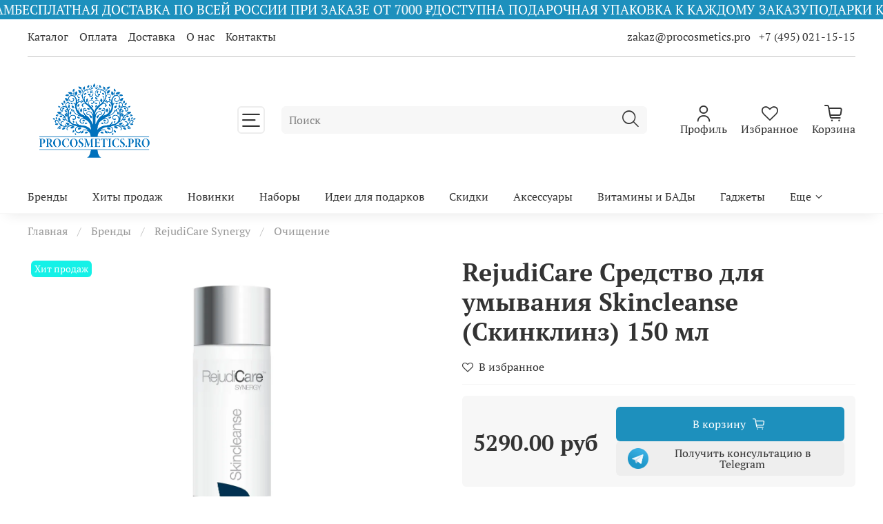

--- FILE ---
content_type: text/html; charset=utf-8
request_url: https://procosmetics.pro/product/rejudicare-sredstvo-dlya-umyvaniya-skincleanse-150-ml
body_size: 84119
content:
<!DOCTYPE html>
<html
  style="
    --color-btn-bg:#1d90bd;
--color-btn-bg-is-dark:true;
--bg:#ffffff;
--bg-is-dark:false;

--color-text: var(--color-text-dark);
--color-text-minor-shade: var(--color-text-dark-minor-shade);
--color-text-major-shade: var(--color-text-dark-major-shade);
--color-text-half-shade: var(--color-text-dark-half-shade);

--color-notice-warning-is-dark:false;
--color-notice-success-is-dark:false;
--color-notice-error-is-dark:false;
--color-notice-info-is-dark:false;
--color-form-controls-bg:var(--bg);
--color-form-controls-bg-disabled:var(--bg-minor-shade);
--color-form-controls-border-color:var(--bg-half-shade);
--color-form-controls-color:var(--color-text);
--is-editor:false;


  "
  >
  <head><meta data-config="{&quot;product_id&quot;:421133880}" name="page-config" content="" /><meta data-config="{&quot;money_with_currency_format&quot;:{&quot;delimiter&quot;:&quot;&quot;,&quot;separator&quot;:&quot;.&quot;,&quot;format&quot;:&quot;%n %u&quot;,&quot;unit&quot;:&quot;руб&quot;,&quot;show_price_without_cents&quot;:0},&quot;currency_code&quot;:&quot;RUR&quot;,&quot;currency_iso_code&quot;:&quot;RUB&quot;,&quot;default_currency&quot;:{&quot;title&quot;:&quot;Российский рубль&quot;,&quot;code&quot;:&quot;RUR&quot;,&quot;rate&quot;:1.0,&quot;format_string&quot;:&quot;%n %u&quot;,&quot;unit&quot;:&quot;руб&quot;,&quot;price_separator&quot;:null,&quot;is_default&quot;:true,&quot;price_delimiter&quot;:null,&quot;show_price_with_delimiter&quot;:null,&quot;show_price_without_cents&quot;:null},&quot;facebook&quot;:{&quot;pixelActive&quot;:false,&quot;currency_code&quot;:&quot;RUB&quot;,&quot;use_variants&quot;:null},&quot;vk&quot;:{&quot;pixel_active&quot;:null,&quot;price_list_id&quot;:null},&quot;new_ya_metrika&quot;:true,&quot;ecommerce_data_container&quot;:&quot;dataLayer&quot;,&quot;common_js_version&quot;:null,&quot;vue_ui_version&quot;:null,&quot;feedback_captcha_enabled&quot;:&quot;1&quot;,&quot;account_id&quot;:778623,&quot;hide_items_out_of_stock&quot;:false,&quot;forbid_order_over_existing&quot;:true,&quot;minimum_items_price&quot;:null,&quot;enable_comparison&quot;:true,&quot;locale&quot;:&quot;ru&quot;,&quot;client_group&quot;:null,&quot;consent_to_personal_data&quot;:{&quot;active&quot;:false,&quot;obligatory&quot;:true,&quot;description&quot;:&quot;Настоящим подтверждаю, что я ознакомлен и согласен с условиями оферты и политики конфиденциальности.&quot;},&quot;recaptcha_key&quot;:&quot;6LfXhUEmAAAAAOGNQm5_a2Ach-HWlFKD3Sq7vfFj&quot;,&quot;recaptcha_key_v3&quot;:&quot;6LcZi0EmAAAAAPNov8uGBKSHCvBArp9oO15qAhXa&quot;,&quot;yandex_captcha_key&quot;:&quot;ysc1_ec1ApqrRlTZTXotpTnO8PmXe2ISPHxsd9MO3y0rye822b9d2&quot;,&quot;checkout_float_order_content_block&quot;:true,&quot;available_products_characteristics_ids&quot;:null,&quot;sber_id_app_id&quot;:&quot;5b5a3c11-72e5-4871-8649-4cdbab3ba9a4&quot;,&quot;theme_generation&quot;:4,&quot;quick_checkout_captcha_enabled&quot;:false,&quot;max_order_lines_count&quot;:500,&quot;sber_bnpl_min_amount&quot;:1000,&quot;sber_bnpl_max_amount&quot;:150000,&quot;counter_settings&quot;:{&quot;data_layer_name&quot;:&quot;dataLayer&quot;,&quot;new_counters_setup&quot;:false,&quot;add_to_cart_event&quot;:true,&quot;remove_from_cart_event&quot;:true,&quot;add_to_wishlist_event&quot;:true},&quot;site_setting&quot;:{&quot;show_cart_button&quot;:true,&quot;show_service_button&quot;:false,&quot;show_marketplace_button&quot;:false,&quot;show_quick_checkout_button&quot;:false},&quot;warehouses&quot;:[],&quot;captcha_type&quot;:&quot;google&quot;,&quot;human_readable_urls&quot;:false}" name="shop-config" content="" /><meta name='js-evnvironment' content='production' /><meta name='default-locale' content='ru' /><meta name='insales-redefined-api-methods' content="[]" />
<!--InsalesCounter -->
<script type="text/javascript">
(function() {
  if (typeof window.__insalesCounterId !== 'undefined') {
    return;
  }

  try {
    Object.defineProperty(window, '__insalesCounterId', {
      value: 778623,
      writable: true,
      configurable: true
    });
  } catch (e) {
    console.error('InsalesCounter: Failed to define property, using fallback:', e);
    window.__insalesCounterId = 778623;
  }

  if (typeof window.__insalesCounterId === 'undefined') {
    console.error('InsalesCounter: Failed to set counter ID');
    return;
  }

  let script = document.createElement('script');
  script.async = true;
  script.src = '/javascripts/insales_counter.js?7';
  let firstScript = document.getElementsByTagName('script')[0];
  firstScript.parentNode.insertBefore(script, firstScript);
})();
</script>
<!-- /InsalesCounter -->
    <script type="text/javascript">
      (function() {
        var fileref = document.createElement('script');
        fileref.setAttribute("type","text/javascript");
        fileref.setAttribute("src", 'https://pnn.insales-tech.ru/pnn/pnn.js?906');
        document.getElementsByTagName("head")[0].appendChild(fileref);
      })();
    </script>

    <!-- meta -->
<meta charset="UTF-8" /><title>RejudiCare Средство для умывания Skincleanse (Скинклинз) 150 мл - купить по выгодной цене | Procosmetics.pro</title><meta name="description" content="Предлагаем купить RejudiCare Средство для умывания Skincleanse (Скинклинз) 150 мл.
Цена - 5290 руб. Быстрая доставка.
☎️ +7 (495) 021-15-15
Смотрите все товары в разделе «Очищение»
">
<meta data-config="{&quot;static-versioned&quot;: &quot;1.38&quot;}" name="theme-meta-data" content="">
<meta name="robots" content="index,follow" />
<meta http-equiv="X-UA-Compatible" content="IE=edge,chrome=1" />
<meta name="viewport" content="width=device-width, initial-scale=1.0" />
<meta name="SKYPE_TOOLBAR" content="SKYPE_TOOLBAR_PARSER_COMPATIBLE" />
<meta name="format-detection" content="telephone=no">

<!-- canonical url--><link rel="canonical" href="https://procosmetics.pro/product/rejudicare-sredstvo-dlya-umyvaniya-skincleanse-150-ml"/>


<!-- rss feed-->
    <meta property="og:title" content="RejudiCare Средство для умывания Skincleanse (Скинклинз) 150 мл">
    <meta property="og:type" content="website">
    <meta property="og:url" content="https://procosmetics.pro/product/rejudicare-sredstvo-dlya-umyvaniya-skincleanse-150-ml">

    
      <meta property="og:image" content="https://static.insales-cdn.com/images/products/1/23/938704919/rejudicare_skincleanse.jpg">
    




<!-- icons-->
<link rel="icon" type="image/png" sizes="16x16" href="https://static.insales-cdn.com/assets/1/809/10552105/1769244744/favicon.png" /><style media="screen">
  @supports (content-visibility: hidden) {
    body:not(.settings_loaded) {
      content-visibility: hidden;
    }
  }
  @supports not (content-visibility: hidden) {
    body:not(.settings_loaded) {
      visibility: hidden;
    }
  }
</style>

  <meta name='product-id' content='421133880' />
</head>
  <body data-multi-lang="false">
    <noscript>
<div class="njs-alert-overlay">
  <div class="njs-alert-wrapper">
    <div class="njs-alert">
      <p></p>
    </div>
  </div>
</div>
</noscript>

    <div class="page_layout page_layout-clear ">
      <header>
      
        <div
  class="layout widget-type_system_widget_v4_marquee_1"
  style="--draft-marquee-speed:35; --marquee-line:0deg; --marquee-direction:left; --pause-on-hover:false; --marquee-gap:70px; --font-size-content:1.2rem; --text-align:center; --img-height:10px; --img-border-radius:0px; --marquee-speed-mobile:40; --bg:#1D90BD; --bg-is-dark:true; --bg-minor-shade:#22a3d7; --bg-minor-shade-is-dark:true; --bg-major-shade:#36b0e0; --bg-major-shade-is-dark:true; --bg-half-shade:#81cdeb; --bg-half-shade-is-light:true; --layout-wide-bg:false; --layout-pt:0vw; --layout-pb:0vw; --layout-wide-content:false; --layout-edge:true; --hide-desktop:false; --hide-mobile:false;"
  data-widget-drop-item-id="236908849"
  
  >
  <div class="layout__content">
    
  <div class="marquee">
    <div class="marquee_list">
      
        
          <div class="marquee_item">
        
        
        
          <div class="marquee_item-text">
            <p>ПОДАРКИ КО ВСЕМ ЗАКАЗАМ</p>
          </div>
        
        </div>
        
      
        
          <div class="marquee_item">
        
        
        
          <div class="marquee_item-text">
            <p>БЕСПЛАТНАЯ ДОСТАВКА ПО ВСЕЙ РОССИИ ПРИ ЗАКАЗЕ ОТ 7000 ₽</p>
          </div>
        
        </div>
        
      
        
          <div class="marquee_item">
        
        
        
          <div class="marquee_item-text">
            <p>ДОСТУПНА ПОДАРОЧНАЯ УПАКОВКА К КАЖДОМУ ЗАКАЗУ</p>
          </div>
        
        </div>
        
      
    </div>
  </div>
  <div class="loader"></div>


  </div>
</div>

      
        <div
  class="layout widget-type_system_widget_v4_header_8"
  style="--logo-img:'https://static.insales-cdn.com/files/1/968/33702856/original/Логотип-03_000351eae95360822dc75be7fd606e58.png'; --logo-max-width:280px; --category-depth:3; --live-search:true; --hide-menu:false; --show-top-panel:true; --hide-search:false; --hide-language:true; --hide-personal:false; --hide-compare:true; --hide-favorite:false; --hide-menu-photo:true; --bage-bg:#15bc2f; --bage-bg-is-dark:true; --bage-bg-minor-shade:#18d735; --bage-bg-minor-shade-is-dark:true; --bage-bg-major-shade:#26e743; --bage-bg-major-shade-is-dark:true; --bage-bg-half-shade:#78f08a; --bage-bg-half-shade-is-light:true; --bg-cat-menu:#FFFFFF; --bg-cat-menu-is-light:true; --bg-cat-menu-minor-shade:#f7f7f7; --bg-cat-menu-minor-shade-is-light:true; --bg-cat-menu-major-shade:#ededed; --bg-cat-menu-major-shade-is-light:true; --bg-cat-menu-half-shade:#808080; --bg-cat-menu-half-shade-is-dark:true; --layout-wide-bg:false; --img-border-radius:0px; --layout-pt:1vw; --layout-pb:1vw; --layout-wide-content:false; --mobile-panel-right-btn:cart; --hide-desktop:false; --hide-mobile:false;"
  data-widget-drop-item-id="236749809"
  
  >
  <div class="layout__content">
    








  <div class="filling-block"></div>
<div class="header " id="header-with-left-menu">
  
  <div class="header__area-top-panel">
    
<div class="top-panel">
	<div class="top-panel__menu">
      
      <ul class="header__menu js-cut-list" data-navigation data-menu-handle="main-menu">
        
        <li class="header__menu-item" data-navigation-item data-menu-item-id="13220368">
          <div class="header__menu-controls">
            <a href="/collection/all" class="header__menu-link " data-navigation-link="/collection/all">
              Каталог
            </a>
          </div>
        </li>
        
        <li class="header__menu-item" data-navigation-item data-menu-item-id="9027237">
          <div class="header__menu-controls">
            <a href="/page/payment" class="header__menu-link " data-navigation-link="/page/payment">
              Оплата
            </a>
          </div>
        </li>
        
        <li class="header__menu-item" data-navigation-item data-menu-item-id="9027236">
          <div class="header__menu-controls">
            <a href="/page/delivery" class="header__menu-link " data-navigation-link="/page/delivery">
              Доставка
            </a>
          </div>
        </li>
        
        <li class="header__menu-item" data-navigation-item data-menu-item-id="40913577">
          <div class="header__menu-controls">
            <a href="/page/about-us" class="header__menu-link " data-navigation-link="/page/about-us">
              О нас
            </a>
          </div>
        </li>
        
        <li class="header__menu-item" data-navigation-item data-menu-item-id="9085018">
          <div class="header__menu-controls">
            <a href="/page/contacts" class="header__menu-link " data-navigation-link="/page/contacts">
              Контакты
            </a>
          </div>
        </li>
        
      </ul>
      
  	</div>
  	<div class="top-panel__phones">
      <ul>
        
        <li>
        	      <a class="phone-value" href="tel:zakaz@procosmetics.pro">zakaz@procosmetics.pro&nbsp;</a>
        </li>
        
        
        <li>
        	<a class="phone-value" href="tel:+74950211515">+7 (495) 021-15-15</a>
        </li>
        
      </ul>
  	</div>
</div>

  </div>
  
  <div class="header__content ">
    <div class="header__area-logo">
      
  
    
      <a href=" / " class="header__logo">
        <img src="https://static.insales-cdn.com/files/1/968/33702856/original/Логотип-03_000351eae95360822dc75be7fd606e58.png" alt="Procosmetics.pro" title="Procosmetics.pro">
      </a>
    
  

    </div>
    <div class="header__area-show-menu">
      <button class="header__show-menu-btn js-toggle-cat-menu">
        <span class="icon icon-bars _show"></span>
      	<span class="icon icon-times _hide"></span>
      </button>
    </div>
    <div class="header__area-search">
		
<div class="header__search">
  <form action="/search" method="get" class="header__search-form">
    <input type="text" autocomplete="off"  data-search-field  class="form-control form-control_size-l header__search-field" name="q" value="" placeholder="Поиск">
    <input type="hidden" name="lang" value="ru">
    <div class="header__search__results" data-search-result></div>
  </form>
  <button type="button" class="header__search-btn js-start-search">
    <span class="icon icon-search _show"></span>
  </button>
</div>

    </div>
    <div class="header__area-languages">
    	
  

    </div>
    <div class="header__area-controls">
      
            <a href="/client_account/orders" class="header__control-btn header__cabinet">
              <span class="icon icon-user"></span>
              <span class="header__control-text">Профиль</span>
            </a>
          

          
          
          

          
            <a href="/favorites" class="header__control-btn header__favorite">
              <span class="icon icon-favorites">
                <span class="header__control-bage favorites-empty" data-ui-favorites-counter>0</span>
              </span>
              <span class="header__control-text">Избранное</span>
            </a>
          

          
            <a href="/cart_items" class="header__control-btn header__cart">
              <span class="icon icon-cart">
                <span class="header__control-bage cart-empty" data-cart-positions-count></span>
              </span>
              <span class="header__control-text">Корзина</span>
            </a>
          

          
          <a href="tel:zakaz@procosmetics.pro" class="header__control-btn header__mobile-phone">
            <span class="icon icon-phone"></span>
          </a>
          
    </div>
  </div>
  <div class="header-cat-menu _hide">
    
<div class="m-cat-menu m-cat-menu__wrapper">
  

  

  
  <ul class="m-cat-menu__root-level m-cat-menu__list">
    <div class="m-cat-menu__header">
      <li class="title">Каталог</li>
      <div class="header__area-languages">
        
  

      </div>
    </div>
    
    
            
              
              
              

              
              

              
              

              
                

                

                <li class="m-cat-menu__show-next-level show-level-1">
                    <a href="/collection/brendy">
                      
                        
                        
                        <img src="https://static.insales-cdn.com/images/collections/1/1769/96634601/micro_Звезда_Бренды.jpg" alt="Бренды">
                        <span class="title">Бренды</span>
                      
                      
                          <span class="icon icon-angle-right"></span>
                      
                    </a>
                  
                  <div class="m-cat-menu__level-1 m-cat-menu__wrapper">
                    <ul class="m-cat-menu__level-1-list m-cat-menu__list">
                      <div class="m-cat-menu__header">
                        <li class="title">Бренды</li>
                        <button type="button" class="button m-cat-menu__back-btn"><span class="icon icon-arrow-left"></span></button>
                      </div>
                  

                  

                  

                  
              
            
              
              
              

              
              

              
              

              
                

                

                <li class="m-cat-menu__show-next-level show-level-2">
                    <a href="/collection/amenity-yaponiya">
                      
                      	AMENITY
                      
                      
                          <span class="icon icon-angle-right"></span>
                      
                    </a>
                  
                  <div class="m-cat-menu__level-2 m-cat-menu__wrapper">
                    <ul class="m-cat-menu__level-2-list m-cat-menu__list">
                      <div class="m-cat-menu__header">
                        <li class="title">AMENITY</li>
                        <button type="button" class="button m-cat-menu__back-btn"><span class="icon icon-arrow-left"></span></button>
                      </div>
                  

                  

                  

                  
              
            
              
              
              

              
              

              
              

              
                

                

                <li >
                    <a href="/collection/bijofu-liniya-dlya-chuvstvitelnoy-kozhi-s-biofermentami">
                      
                      	Bijofu - Линия для чувствительной кожи с биоферментами
                      
                      
                    </a>
                  

                  

                  
                  </li>
                  

                  
              
            
              
              
              

              
              

              
              

              
                

                

                <li >
                    <a href="/collection/sc-beaute-premium-trigger-molodosti-kozhi">
                      
                      	SC Beaute Premium - Триггер молодости кожи
                      
                      
                    </a>
                  

                  

                  
                  </li>
                  

                  
              
            
              
              
              

              
              

              
              

              
                

                

                <li >
                    <a href="/collection/gf-premium-intensivnoe-omolozhenie">
                      
                      	GF PREMIUM - Интенсивное омоложение
                      
                      
                    </a>
                  

                  

                  
                  </li>
                  

                  
              
            
              
              
              

              
              

              
              

              
                

                

                <li >
                    <a href="/collection/sf-skin-care-series-omolozhenie-i-revitalizatsiya">
                      
                      	SF Skin Care Series - Омоложение и ревитализация
                      
                      
                    </a>
                  

                  

                  
                  </li>
                  

                  
              
            
              
              
              

              
              

              
              

              
                

                

                <li >
                    <a href="/collection/pure-white-premium-otbelivanie-i-intensivnyy-uhod">
                      
                      	Pure White Premium - Отбеливание и интенсивный уход
                      
                      
                    </a>
                  

                  

                  
                  </li>
                  

                  
              
            
              
              
              

              
              

              
              

              
                

                

                <li >
                    <a href="/collection/dopolnitelnyy-uhod">
                      
                      	Дополнительный уход
                      
                      
                    </a>
                  

                  

                  
                  </li>
                  

                  
              
            
              
              
              

              
              

              
              

              
                

                

                <li >
                    <a href="/collection/solntsezaschitnye-sredstva">
                      
                      	Солнцезащитные средства
                      
                      
                    </a>
                  

                  

                  
                  </li>
                  

                  
              
            
              
              
              

              
              

              
              

              
                

                
                  
                          
                    	</ul>
					</div>
                  

                  </li>
                

                <li >
                    <a href="/collection/asceplus">
                      
                      	ASCEplus
                      
                      
                    </a>
                  

                  

                  
                  </li>
                  

                  
              
            
              
              
              

              
              

              
              

              
                

                

                <li >
                    <a href="/collection/benten">
                      
                      	Benten
                      
                      
                    </a>
                  

                  

                  
                  </li>
                  

                  
              
            
              
              
              

              
              

              
              

              
                

                

                <li >
                    <a href="/collection/bns-biolab">
                      
                      	BNS Biolab
                      
                      
                    </a>
                  

                  

                  
                  </li>
                  

                  
              
            
              
              
              

              
              

              
              

              
                

                

                <li >
                    <a href="/collection/bolca">
                      
                      	BoLCA
                      
                      
                    </a>
                  

                  

                  
                  </li>
                  

                  
              
            
              
              
              

              
              

              
              

              
                

                

                <li >
                    <a href="/collection/carboxy-co2-gel-mask">
                      
                      	Carboxy CO2 Gel Mask
                      
                      
                    </a>
                  

                  

                  
                  </li>
                  

                  
              
            
              
              
              

              
              

              
              

              
                

                

                <li >
                    <a href="/collection/clione">
                      
                      	CLIONE
                      
                      
                    </a>
                  

                  

                  
                  </li>
                  

                  
              
            
              
              
              

              
              

              
              

              
                

                

                <li >
                    <a href="/collection/daigo">
                      
                      	Daigo
                      
                      
                    </a>
                  

                  

                  
                  </li>
                  

                  
              
            
              
              
              

              
              

              
              

              
                

                

                <li >
                    <a href="/collection/declare">
                      
                      	DECLARE
                      
                      
                    </a>
                  

                  

                  
                  </li>
                  

                  
              
            
              
              
              

              
              

              
              

              
                

                

                <li >
                    <a href="/collection/dr-serum">
                      
                      	Dr. Serum
                      
                      
                    </a>
                  

                  

                  
                  </li>
                  

                  
              
            
              
              
              

              
              

              
              

              
                

                

                <li >
                    <a href="/collection/everyang">
                      
                      	EverYang
                      
                      
                    </a>
                  

                  

                  
                  </li>
                  

                  
              
            
              
              
              

              
              

              
              

              
                

                

                <li class="m-cat-menu__show-next-level show-level-2">
                    <a href="/collection/ericson-laboratoire">
                      
                      	Ericson Laboratoire
                      
                      
                          <span class="icon icon-angle-right"></span>
                      
                    </a>
                  
                  <div class="m-cat-menu__level-2 m-cat-menu__wrapper">
                    <ul class="m-cat-menu__level-2-list m-cat-menu__list">
                      <div class="m-cat-menu__header">
                        <li class="title">Ericson Laboratoire</li>
                        <button type="button" class="button m-cat-menu__back-btn"><span class="icon icon-arrow-left"></span></button>
                      </div>
                  

                  

                  

                  
              
            
              
              
              

              
              

              
              

              
                

                

                <li >
                    <a href="/collection/uhod-za-litsom">
                      
                      	Уход за лицом
                      
                      
                    </a>
                  

                  

                  
                  </li>
                  

                  
              
            
              
              
              

              
              

              
              

              
            
              
              
              

              
              

              
              

              
            
              
              
              

              
              

              
              

              
            
              
              
              

              
              

              
              

              
            
              
              
              

              
              

              
              

              
            
              
              
              

              
              

              
              

              
            
              
              
              

              
              

              
              

              
            
              
              
              

              
              

              
              

              
            
              
              
              

              
              

              
              

              
            
              
              
              

              
              

              
              

              
            
              
              
              

              
              

              
              

              
            
              
              
              

              
              

              
              

              
            
              
              
              

              
              

              
              

              
            
              
              
              

              
              

              
              

              
            
              
              
              

              
              

              
              

              
            
              
              
              

              
              

              
              

              
            
              
              
              

              
              

              
              

              
            
              
              
              

              
              

              
              

              
            
              
              
              

              
              

              
              

              
                

                

                <li >
                    <a href="/collection/uhod-za-telom-2">
                      
                      	Уход за телом
                      
                      
                    </a>
                  

                  

                  
                  </li>
                  

                  
              
            
              
              
              

              
              

              
              

              
            
              
              
              

              
              

              
              

              
                

                

                <li >
                    <a href="/collection/zaschita-ot-solntsa-i-intensivnyy-zagar-derma-sun">
                      
                      	Защита от солнца и интенсивный загар DERMA SUN
                      
                      
                    </a>
                  

                  

                  
                  </li>
                  

                  
              
            
              
              
              

              
              

              
              

              
                

                
                  
                          
                    	</ul>
					</div>
                  

                  </li>
                

                <li >
                    <a href="/collection/favorina">
                      
                      	Favorina
                      
                      
                    </a>
                  

                  

                  
                  </li>
                  

                  
              
            
              
              
              

              
              

              
              

              
                

                

                <li >
                    <a href="/collection/genosys">
                      
                      	GENOSYS
                      
                      
                    </a>
                  

                  

                  
                  </li>
                  

                  
              
            
              
              
              

              
              

              
              

              
                

                

                <li class="m-cat-menu__show-next-level show-level-2">
                    <a href="/collection/hempz">
                      
                      	HEMPZ
                      
                      
                          <span class="icon icon-angle-right"></span>
                      
                    </a>
                  
                  <div class="m-cat-menu__level-2 m-cat-menu__wrapper">
                    <ul class="m-cat-menu__level-2-list m-cat-menu__list">
                      <div class="m-cat-menu__header">
                        <li class="title">HEMPZ</li>
                        <button type="button" class="button m-cat-menu__back-btn"><span class="icon icon-arrow-left"></span></button>
                      </div>
                  

                  

                  

                  
              
            
              
              
              

              
              

              
              

              
                

                

                <li >
                    <a href="/collection/kollektsiya-originalnaya">
                      
                      	Коллекция Оригинальная
                      
                      
                    </a>
                  

                  

                  
                  </li>
                  

                  
              
            
              
              
              

              
              

              
              

              
                

                

                <li >
                    <a href="/collection/kollektsiya-troynoe-uvlazhnenie">
                      
                      	Коллекция Тройное Увлажнение
                      
                      
                    </a>
                  

                  

                  
                  </li>
                  

                  
              
            
              
              
              

              
              

              
              

              
                

                

                <li >
                    <a href="/collection/kollektsiya-ananas-i-medovaya-dynya">
                      
                      	Коллекция Ананас и Медовая Дыня
                      
                      
                    </a>
                  

                  

                  
                  </li>
                  

                  
              
            
              
              
              

              
              

              
              

              
                

                

                <li >
                    <a href="/collection/kollektsiya-granat">
                      
                      	Коллекция Гранат
                      
                      
                    </a>
                  

                  

                  
                  </li>
                  

                  
              
            
              
              
              

              
              

              
              

              
                

                

                <li >
                    <a href="/collection/kollektsiya-antivozrastnaya">
                      
                      	Коллекция Антивозрастная
                      
                      
                    </a>
                  

                  

                  
                  </li>
                  

                  
              
            
              
              
              

              
              

              
              

              
                

                

                <li >
                    <a href="/collection/kollektsiya-kokos-i-arbuz">
                      
                      	Коллекция Кокос и Арбуз
                      
                      
                    </a>
                  

                  

                  
                  </li>
                  

                  
              
            
              
              
              

              
              

              
              

              
                

                

                <li >
                    <a href="/collection/kollektsiya-kokosovyy-fyuzhn">
                      
                      	Коллекция Кокосовый Фьюжн
                      
                      
                    </a>
                  

                  

                  
                  </li>
                  

                  
              
            
              
              
              

              
              

              
              

              
                

                

                <li >
                    <a href="/collection/kollektsiya-ekzotika-zelenyy-chay-i-grusha">
                      
                      	Коллекция Экзотика (Зеленый чай и Груша)
                      
                      
                    </a>
                  

                  

                  
                  </li>
                  

                  
              
            
              
              
              

              
              

              
              

              
                

                

                <li >
                    <a href="/collection/kollektsiya-chuvstvitelnaya-kozha">
                      
                      	Коллекция Чувствительная кожа
                      
                      
                    </a>
                  

                  

                  
                  </li>
                  

                  
              
            
              
              
              

              
              

              
              

              
                

                

                <li >
                    <a href="/collection/kollektsiya-lavanda-romashka-i-dikie-yagody">
                      
                      	Коллекция Лаванда Ромашка и Дикие ягоды
                      
                      
                    </a>
                  

                  

                  
                  </li>
                  

                  
              
            
              
              
              

              
              

              
              

              
                

                

                <li >
                    <a href="/collection/kollektsiya-belaya-gardeniya-i-kokos">
                      
                      	Коллекция Белая Гардения и Кокос
                      
                      
                    </a>
                  

                  

                  
                  </li>
                  

                  
              
            
              
              
              

              
              

              
              

              
                

                

                <li >
                    <a href="/collection/kollektsiya-saharnyy-trostnik-i-papayya">
                      
                      	Коллекция Сахарный тростник и Папайя
                      
                      
                    </a>
                  

                  

                  
                  </li>
                  

                  
              
            
              
              
              

              
              

              
              

              
                

                

                <li >
                    <a href="/collection/kollektsiya-pomelo-i-gimalayskaya-sol">
                      
                      	Коллекция Помело и Гималайская соль
                      
                      
                    </a>
                  

                  

                  
                  </li>
                  

                  
              
            
              
              
              

              
              

              
              

              
                

                

                <li >
                    <a href="/collection/kollektsiya-zheltyy-kvarts">
                      
                      	Коллекция Желтый Кварц
                      
                      
                    </a>
                  

                  

                  
                  </li>
                  

                  
              
            
              
              
              

              
              

              
              

              
                

                

                <li >
                    <a href="/collection/kollektsiya-sandal-i-yabloko">
                      
                      	Коллекция Сандал и Яблоко
                      
                      
                    </a>
                  

                  

                  
                  </li>
                  

                  
              
            
              
              
              

              
              

              
              

              
                

                

                <li >
                    <a href="/collection/kollektsiya-koa-i-sladkiy-mindal">
                      
                      	Коллекция Коа и Сладкий миндаль
                      
                      
                    </a>
                  

                  

                  
                  </li>
                  

                  
              
            
              
              
              

              
              

              
              

              
                

                

                <li >
                    <a href="/collection/kollektsiya-sladkiy-zhasmin-i-roza">
                      
                      	Коллекция Сладкий жасмин и Роза
                      
                      
                    </a>
                  

                  

                  
                  </li>
                  

                  
              
            
              
              
              

              
              

              
              

              
                

                

                <li >
                    <a href="/collection/kollektsiya-abrikos-i-klementin">
                      
                      	Коллекция Абрикос и Клементин
                      
                      
                    </a>
                  

                  

                  
                  </li>
                  

                  
              
            
              
              
              

              
              

              
              

              
                

                

                <li >
                    <a href="/collection/kollektsiya-ezhevika-i-lemongrass">
                      
                      	Коллекция ЕЖЕВИКА И ЛЕМОНГРАСС
                      
                      
                    </a>
                  

                  

                  
                  </li>
                  

                  
              
            
              
              
              

              
              

              
              

              
                

                

                <li >
                    <a href="/collection/kollektsiya-aktivnyy-uhod">
                      
                      	Коллекция АКТИВНЫЙ УХОД
                      
                      
                    </a>
                  

                  

                  
                  </li>
                  

                  
              
            
              
              
              

              
              

              
              

              
                

                

                <li >
                    <a href="/collection/kollektsiya-chaynoe-derevo-i-romashka">
                      
                      	Коллекция Чайное дерево и Ромашка
                      
                      
                    </a>
                  

                  

                  
                  </li>
                  

                  
              
            
              
              
              

              
              

              
              

              
                

                

                <li >
                    <a href="/collection/kollektsiya-neytralnyy">
                      
                      	Коллекция Нейтральный
                      
                      
                    </a>
                  

                  

                  
                  </li>
                  

                  
              
            
              
              
              

              
              

              
              

              
                

                
                  
                          
                    	</ul>
					</div>
                  

                  </li>
                

                <li >
                    <a href="/collection/hysqia">
                      
                      	HYSQIA
                      
                      
                    </a>
                  

                  

                  
                  </li>
                  

                  
              
            
              
              
              

              
              

              
              

              
                

                

                <li class="m-cat-menu__show-next-level show-level-2">
                    <a href="/collection/is-clinical">
                      
                      	iS CLINICAL
                      
                      
                          <span class="icon icon-angle-right"></span>
                      
                    </a>
                  
                  <div class="m-cat-menu__level-2 m-cat-menu__wrapper">
                    <ul class="m-cat-menu__level-2-list m-cat-menu__list">
                      <div class="m-cat-menu__header">
                        <li class="title">iS CLINICAL</li>
                        <button type="button" class="button m-cat-menu__back-btn"><span class="icon icon-arrow-left"></span></button>
                      </div>
                  

                  

                  

                  
              
            
              
              
              

              
              

              
              

              
                

                

                <li >
                    <a href="/collection/ochischenie">
                      
                      	Очищение
                      
                      
                    </a>
                  

                  

                  
                  </li>
                  

                  
              
            
              
              
              

              
              

              
              

              
                

                

                <li >
                    <a href="/collection/lechenie">
                      
                      	Лечение
                      
                      
                    </a>
                  

                  

                  
                  </li>
                  

                  
              
            
              
              
              

              
              

              
              

              
                

                

                <li >
                    <a href="/collection/uvlazhnenie">
                      
                      	Увлажнение
                      
                      
                    </a>
                  

                  

                  
                  </li>
                  

                  
              
            
              
              
              

              
              

              
              

              
                

                

                <li >
                    <a href="/collection/katalog-1-cbc460">
                      
                      	Защита
                      
                      
                    </a>
                  

                  

                  
                  </li>
                  

                  
              
            
              
              
              

              
              

              
              

              
                

                

                <li >
                    <a href="/collection/kompleksnye-nabory">
                      
                      	Комплексные наборы
                      
                      
                    </a>
                  

                  

                  
                  </li>
                  

                  
              
            
              
              
              

              
              

              
              

              
                

                
                  
                          
                    	</ul>
					</div>
                  

                  </li>
                

                <li >
                    <a href="/collection/jan-marini">
                      
                      	JAN MARINI (MARINI SKINSOLUTIONS)
                      
                      
                    </a>
                  

                  

                  
                  </li>
                  

                  
              
            
              
              
              

              
              

              
              

              
                

                

                <li >
                    <a href="/collection/janssen-cosmetics">
                      
                      	Janssen Cosmetics
                      
                      
                    </a>
                  

                  

                  
                  </li>
                  

                  
              
            
              
              
              

              
              

              
              

              
                

                

                <li >
                    <a href="/collection/juvena">
                      
                      	JUVENA
                      
                      
                    </a>
                  

                  

                  
                  </li>
                  

                  
              
            
              
              
              

              
              

              
              

              
                

                

                <li >
                    <a href="/collection/koh-gen-do">
                      
                      	Koh Gen Do
                      
                      
                    </a>
                  

                  

                  
                  </li>
                  

                  
              
            
              
              
              

              
              

              
              

              
                

                

                <li class="m-cat-menu__show-next-level show-level-2">
                    <a href="/collection/la-mente">
                      
                      	LA MENTE
                      
                      
                          <span class="icon icon-angle-right"></span>
                      
                    </a>
                  
                  <div class="m-cat-menu__level-2 m-cat-menu__wrapper">
                    <ul class="m-cat-menu__level-2-list m-cat-menu__list">
                      <div class="m-cat-menu__header">
                        <li class="title">LA MENTE</li>
                        <button type="button" class="button m-cat-menu__back-btn"><span class="icon icon-arrow-left"></span></button>
                      </div>
                  

                  

                  

                  
              
            
              
              
              

              
              

              
              

              
                

                

                <li >
                    <a href="/collection/rozhdenie-gladkoy-kozhi">
                      
                      	Рождение гладкой кожи
                      
                      
                    </a>
                  

                  

                  
                  </li>
                  

                  
              
            
              
              
              

              
              

              
              

              
                

                

                <li >
                    <a href="/collection/preparaty-dlya-kletochnogo-uhoda">
                      
                      	Препараты для клеточного ухода
                      
                      
                    </a>
                  

                  

                  
                  </li>
                  

                  
              
            
              
              
              

              
              

              
              

              
                

                

                <li >
                    <a href="/collection/energiya-zhizni-yaponskaya-kosmetika">
                      
                      	Энергия жизни . Японская косметика
                      
                      
                    </a>
                  

                  

                  
                  </li>
                  

                  
              
            
              
              
              

              
              

              
              

              
                

                

                <li >
                    <a href="/collection/fino-claro">
                      
                      	FINO CLARO
                      
                      
                    </a>
                  

                  

                  
                  </li>
                  

                  
              
            
              
              
              

              
              

              
              

              
                

                

                <li >
                    <a href="/collection/spalia-limitirovannaya-liniya-dlya-omolozheniya-kozhi-na-osnove-redkih-komponentov">
                      
                      	SPALIA Лимитированная линия для омоложения кожи на основе редких компонентов
                      
                      
                    </a>
                  

                  

                  
                  </li>
                  

                  
              
            
              
              
              

              
              

              
              

              
                

                

                <li >
                    <a href="/collection/saisei-regeneriruyuschaya-liniya-s-loshadinoy-platsentoy">
                      
                      	SAISEI Регенерирующая линия с лошадиной плацентой
                      
                      
                    </a>
                  

                  

                  
                  </li>
                  

                  
              
            
              
              
              

              
              

              
              

              
                

                

                <li >
                    <a href="/collection/more-uhod-za-volosami-i-kozhey-golovy">
                      
                      	MORE+ Уход за волосами и кожей головы
                      
                      
                    </a>
                  

                  

                  
                  </li>
                  

                  
              
            
              
              
              

              
              

              
              

              
                

                

                <li >
                    <a href="/collection/biosame-331-la-mente-yaponskaya-kosmetika">
                      
                      	BIO‑SAME 331 La Mente. Японская косметика
                      
                      
                    </a>
                  

                  

                  
                  </li>
                  

                  
              
            
              
              
              

              
              

              
              

              
                

                
                  
                          
                    	</ul>
					</div>
                  

                  </li>
                

                <li >
                    <a href="/collection/lusciouslips">
                      
                      	Luscious Lips
                      
                      
                    </a>
                  

                  

                  
                  </li>
                  

                  
              
            
              
              
              

              
              

              
              

              
                

                

                <li >
                    <a href="/collection/me-line">
                      
                      	ME LINE
                      
                      
                    </a>
                  

                  

                  
                  </li>
                  

                  
              
            
              
              
              

              
              

              
              

              
                

                

                <li >
                    <a href="/collection/miriamquevedo">
                      
                      	Miriamquevedo
                      
                      
                    </a>
                  

                  

                  
                  </li>
                  

                  
              
            
              
              
              

              
              

              
              

              
                

                

                <li >
                    <a href="/collection/monnali">
                      
                      	MONNALI
                      
                      
                    </a>
                  

                  

                  
                  </li>
                  

                  
              
            
              
              
              

              
              

              
              

              
                

                

                <li >
                    <a href="/collection/nyce">
                      
                      	NYCE
                      
                      
                    </a>
                  

                  

                  
                  </li>
                  

                  
              
            
              
              
              

              
              

              
              

              
                

                

                <li class="m-cat-menu__show-next-level show-level-2">
                    <a href="/collection/obagi-medical">
                      
                      	OBAGI MEDICAL
                      
                      
                          <span class="icon icon-angle-right"></span>
                      
                    </a>
                  
                  <div class="m-cat-menu__level-2 m-cat-menu__wrapper">
                    <ul class="m-cat-menu__level-2-list m-cat-menu__list">
                      <div class="m-cat-menu__header">
                        <li class="title">OBAGI MEDICAL</li>
                        <button type="button" class="button m-cat-menu__back-btn"><span class="icon icon-arrow-left"></span></button>
                      </div>
                  

                  

                  

                  
              
            
              
              
              

              
              

              
              

              
                

                

                <li >
                    <a href="/collection/obagi-360">
                      
                      	Obagi 360
                      
                      
                    </a>
                  

                  

                  
                  </li>
                  

                  
              
            
              
              
              

              
              

              
              

              
                

                

                <li >
                    <a href="/collection/obagi-nu-derm-fx">
                      
                      	Obagi Nu-Derm Fx
                      
                      
                    </a>
                  

                  

                  
                  </li>
                  

                  
              
            
              
              
              

              
              

              
              

              
                

                

                <li >
                    <a href="/collection/obagi-hydrate-facial-moisturizers">
                      
                      	Obagi Hydrate Facial Moisturizers
                      
                      
                    </a>
                  

                  

                  
                  </li>
                  

                  
              
            
              
              
              

              
              

              
              

              
                

                

                <li >
                    <a href="/collection/obagi-elastiderm">
                      
                      	Obagi ELASTIderm
                      
                      
                    </a>
                  

                  

                  
                  </li>
                  

                  
              
            
              
              
              

              
              

              
              

              
                

                

                <li >
                    <a href="/collection/obagi-professional-c">
                      
                      	Obagi Professional C
                      
                      
                    </a>
                  

                  

                  
                  </li>
                  

                  
              
            
              
              
              

              
              

              
              

              
                

                

                <li >
                    <a href="/collection/obagi-c-rx">
                      
                      	Obagi-C Fx
                      
                      
                    </a>
                  

                  

                  
                  </li>
                  

                  
              
            
              
              
              

              
              

              
              

              
                

                

                <li >
                    <a href="/collection/obagi-clenziderm-md">
                      
                      	Obagi CLENZIderm M.D.
                      
                      
                    </a>
                  

                  

                  
                  </li>
                  

                  
              
            
              
              
              

              
              

              
              

              
                

                

                <li >
                    <a href="/collection/obagi-sunscreens">
                      
                      	Obagi Sunscreens
                      
                      
                    </a>
                  

                  

                  
                  </li>
                  

                  
              
            
              
              
              

              
              

              
              

              
                

                

                <li >
                    <a href="/collection/suzan-obagi-md">
                      
                      	SUZANOBAGIMD
                      
                      
                    </a>
                  

                  

                  
                  </li>
                  

                  
              
            
              
              
              

              
              

              
              

              
                

                
                  
                          
                    	</ul>
					</div>
                  

                  </li>
                

                <li >
                    <a href="/collection/olimse-kollagen">
                      
                      	OLIMSE
                      
                      
                    </a>
                  

                  

                  
                  </li>
                  

                  
              
            
              
              
              

              
              

              
              

              
                

                

                <li >
                    <a href="/collection/phymongshe">
                      
                      	Phymongshe
                      
                      
                    </a>
                  

                  

                  
                  </li>
                  

                  
              
            
              
              
              

              
              

              
              

              
                

                

                <li class="m-cat-menu__show-next-level show-level-2">
                    <a href="/collection/phyto-c">
                      
                      	PHYTO-C
                      
                      
                          <span class="icon icon-angle-right"></span>
                      
                    </a>
                  
                  <div class="m-cat-menu__level-2 m-cat-menu__wrapper">
                    <ul class="m-cat-menu__level-2-list m-cat-menu__list">
                      <div class="m-cat-menu__header">
                        <li class="title">PHYTO-C</li>
                        <button type="button" class="button m-cat-menu__back-btn"><span class="icon icon-arrow-left"></span></button>
                      </div>
                  

                  

                  

                  
              
            
              
              
              

              
              

              
              

              
                

                

                <li >
                    <a href="/collection/cleanse-tone-ochischenie-i-tonizatsiya">
                      
                      	Cleanse & Tone. Очищение и тонизация
                      
                      
                    </a>
                  

                  

                  
                  </li>
                  

                  
              
            
              
              
              

              
              

              
              

              
                

                

                <li >
                    <a href="/collection/rx-selen">
                      
                      	Rx Селен
                      
                      
                    </a>
                  

                  

                  
                  </li>
                  

                  
              
            
              
              
              

              
              

              
              

              
                

                

                <li >
                    <a href="/collection/superheal-o-live-supertselebnaya-oliva">
                      
                      	SUPERHEAL O-LIVE. Суперцелебная олива
                      
                      
                    </a>
                  

                  

                  
                  </li>
                  

                  
              
            
              
              
              

              
              

              
              

              
                

                

                <li >
                    <a href="/collection/prevent-profilaktika">
                      
                      	Prevent. Профилактика
                      
                      
                    </a>
                  

                  

                  
                  </li>
                  

                  
              
            
              
              
              

              
              

              
              

              
                

                

                <li >
                    <a href="/collection/moisturize-uvlazhnenie">
                      
                      	Moisturize. Увлажнение
                      
                      
                    </a>
                  

                  

                  
                  </li>
                  

                  
              
            
              
              
              

              
              

              
              

              
                

                

                <li >
                    <a href="/collection/clinical-treatment-professionalnyy-uhod-pigmentatsiya-i-akne">
                      
                      	Clinical Treatment. Профессиональный уход (пигментация и акне)
                      
                      
                    </a>
                  

                  

                  
                  </li>
                  

                  
              
            
              
              
              

              
              

              
              

              
                

                
                  
                          
                    	</ul>
					</div>
                  

                  </li>
                

                <li >
                    <a href="/collection/plamine">
                      
                      	Plamine
                      
                      
                    </a>
                  

                  

                  
                  </li>
                  

                  
              
            
              
              
              

              
              

              
              

              
                

                

                <li class="m-cat-menu__show-next-level show-level-2">
                    <a href="/collection/rejudicare-synergy">
                      
                      	RejudiCare Synergy
                      
                      
                          <span class="icon icon-angle-right"></span>
                      
                    </a>
                  
                  <div class="m-cat-menu__level-2 m-cat-menu__wrapper">
                    <ul class="m-cat-menu__level-2-list m-cat-menu__list">
                      <div class="m-cat-menu__header">
                        <li class="title">RejudiCare Synergy</li>
                        <button type="button" class="button m-cat-menu__back-btn"><span class="icon icon-arrow-left"></span></button>
                      </div>
                  

                  

                  

                  
              
            
              
              
              

              
              

              
              

              
                

                

                <li >
                    <a href="/collection/ochischenie-3">
                      
                      	Очищение
                      
                      
                    </a>
                  

                  

                  
                  </li>
                  

                  
              
            
              
              
              

              
              

              
              

              
                

                

                <li >
                    <a href="/collection/toniziruyuschie-sredstva">
                      
                      	Тонизирующие средства
                      
                      
                    </a>
                  

                  

                  
                  </li>
                  

                  
              
            
              
              
              

              
              

              
              

              
                

                

                <li >
                    <a href="/collection/dopolnitelnoe-ochischenie">
                      
                      	Дополнительное очищение
                      
                      
                    </a>
                  

                  

                  
                  </li>
                  

                  
              
            
              
              
              

              
              

              
              

              
                

                

                <li >
                    <a href="/collection/provodnik-aktivnyh-ingredientov">
                      
                      	Проводник активных ингредиентов
                      
                      
                    </a>
                  

                  

                  
                  </li>
                  

                  
              
            
              
              
              

              
              

              
              

              
                

                

                <li >
                    <a href="/collection/uvlazhnenie-2">
                      
                      	Увлажнение
                      
                      
                    </a>
                  

                  

                  
                  </li>
                  

                  
              
            
              
              
              

              
              

              
              

              
                

                

                <li >
                    <a href="/collection/syvorotki-anti-eydzhing">
                      
                      	Сыворотки Анти-Эйджинг
                      
                      
                    </a>
                  

                  

                  
                  </li>
                  

                  
              
            
              
              
              

              
              

              
              

              
                

                

                <li >
                    <a href="/collection/syvorotki-s-retinolom">
                      
                      	Сыворотки с ретинолом
                      
                      
                    </a>
                  

                  

                  
                  </li>
                  

                  
              
            
              
              
              

              
              

              
              

              
                

                

                <li >
                    <a href="/collection/otbelivayuschie-sredstva">
                      
                      	Отбеливающие средства
                      
                      
                    </a>
                  

                  

                  
                  </li>
                  

                  
              
            
              
              
              

              
              

              
              

              
                

                

                <li >
                    <a href="/collection/syvorotka-dlya-problemnoy-kozhi">
                      
                      	Сыворотка для проблемной кожи
                      
                      
                    </a>
                  

                  

                  
                  </li>
                  

                  
              
            
              
              
              

              
              

              
              

              
                

                

                <li >
                    <a href="/collection/photozyme">
                      
                      	PHOTOZYME
                      
                      
                    </a>
                  

                  

                  
                  </li>
                  

                  
              
            
              
              
              

              
              

              
              

              
                

                
                  
                          
                    	</ul>
					</div>
                  

                  </li>
                

                <li class="m-cat-menu__show-next-level show-level-2">
                    <a href="/collection/s-heart-s">
                      
                      	S-HEART-S
                      
                      
                          <span class="icon icon-angle-right"></span>
                      
                    </a>
                  
                  <div class="m-cat-menu__level-2 m-cat-menu__wrapper">
                    <ul class="m-cat-menu__level-2-list m-cat-menu__list">
                      <div class="m-cat-menu__header">
                        <li class="title">S-HEART-S</li>
                        <button type="button" class="button m-cat-menu__back-btn"><span class="icon icon-arrow-left"></span></button>
                      </div>
                  

                  

                  

                  
              
            
              
              
              

              
              

              
              

              
                

                

                <li >
                    <a href="/collection/rascheski-scalp-brush">
                      
                      	Расчески Scalp Brush
                      
                      
                    </a>
                  

                  

                  
                  </li>
                  

                  
              
            
              
              
              

              
              

              
              

              
                

                

                <li >
                    <a href="/collection/derevyannye-rascheski">
                      
                      	Деревянные расчески
                      
                      
                    </a>
                  

                  

                  
                  </li>
                  

                  
              
            
              
              
              

              
              

              
              

              
                

                

                <li >
                    <a href="/collection/detskie-rascheski">
                      
                      	Детские расчески
                      
                      
                    </a>
                  

                  

                  
                  </li>
                  

                  
              
            
              
              
              

              
              

              
              

              
                

                

                <li >
                    <a href="/collection/dlya-muzhchin">
                      
                      	Для мужчин
                      
                      
                    </a>
                  

                  

                  
                  </li>
                  

                  
              
            
              
              
              

              
              

              
              

              
                

                

                <li >
                    <a href="/collection/uhodovye-sredstva">
                      
                      	Уходовые средства
                      
                      
                    </a>
                  

                  

                  
                  </li>
                  

                  
              
            
              
              
              

              
              

              
              

              
                

                

                <li >
                    <a href="/collection/fen">
                      
                      	Фены
                      
                      
                    </a>
                  

                  

                  
                  </li>
                  

                  
              
            
              
              
              

              
              

              
              

              
                

                

                <li >
                    <a href="/collection/ukrasheniya-dlya-volos">
                      
                      	Украшения для волос
                      
                      
                    </a>
                  

                  

                  
                  </li>
                  

                  
              
            
              
              
              

              
              

              
              

              
                

                
                  
                          
                    	</ul>
					</div>
                  

                  </li>
                

                <li >
                    <a href="/collection/skin-formula">
                      
                      	Skin Formula
                      
                      
                    </a>
                  

                  

                  
                  </li>
                  

                  
              
            
              
              
              

              
              

              
              

              
                

                

                <li >
                    <a href="/collection/timeless-truth-mask">
                      
                      	Timeless Truth Mask
                      
                      
                    </a>
                  

                  

                  
                  </li>
                  

                  
              
            
              
              
              

              
              

              
              

              
                

                

                <li >
                    <a href="/collection/tizo">
                      
                      	TiZO
                      
                      
                    </a>
                  

                  

                  
                  </li>
                  

                  
              
            
              
              
              

              
              

              
              

              
                

                

                <li >
                    <a href="/collection/tokio-inkarami">
                      
                      	Tokio Inkarami
                      
                      
                    </a>
                  

                  

                  
                  </li>
                  

                  
              
            
              
              
              

              
              

              
              

              
                

                

                <li class="m-cat-menu__show-next-level show-level-2">
                    <a href="/collection/zein-obagi-zo-skin-health">
                      
                      	Zein Obagi ZO SKIN HEALTH
                      
                      
                          <span class="icon icon-angle-right"></span>
                      
                    </a>
                  
                  <div class="m-cat-menu__level-2 m-cat-menu__wrapper">
                    <ul class="m-cat-menu__level-2-list m-cat-menu__list">
                      <div class="m-cat-menu__header">
                        <li class="title">Zein Obagi ZO SKIN HEALTH</li>
                        <button type="button" class="button m-cat-menu__back-btn"><span class="icon icon-arrow-left"></span></button>
                      </div>
                  

                  

                  

                  
              
            
              
              
              

              
              

              
              

              
                

                

                <li >
                    <a href="/collection/ochischenie-otshelushivanie-tonizirovanie">
                      
                      	Очищение, отшелушивание, тонизирование
                      
                      
                    </a>
                  

                  

                  
                  </li>
                  

                  
              
            
              
              
              

              
              

              
              

              
                

                

                <li >
                    <a href="/collection/akne">
                      
                      	Акне
                      
                      
                    </a>
                  

                  

                  
                  </li>
                  

                  
              
            
              
              
              

              
              

              
              

              
                

                

                <li >
                    <a href="/collection/anti-agepreduprezhdenie-korrektsiya-omolozhenie">
                      
                      	Anti-Age/Предупреждение + Коррекция (Омоложение)
                      
                      
                    </a>
                  

                  

                  
                  </li>
                  

                  
              
            
              
              
              

              
              

              
              

              
                

                

                <li >
                    <a href="/collection/brightening-vyravnivanie-tona-kozhi">
                      
                      	Brightening / Выравнивание тона кожи
                      
                      
                    </a>
                  

                  

                  
                  </li>
                  

                  
              
            
              
              
              

              
              

              
              

              
                

                

                <li >
                    <a href="/collection/redness-pokrasnenie">
                      
                      	Redness / Покраснение
                      
                      
                    </a>
                  

                  

                  
                  </li>
                  

                  
              
            
              
              
              

              
              

              
              

              
                

                

                <li >
                    <a href="/collection/sun-protection-zaschita-ot-solntsa">
                      
                      	Sun Protection / Защита от солнца
                      
                      
                    </a>
                  

                  

                  
                  </li>
                  

                  
              
            
              
              
              

              
              

              
              

              
                

                

                <li >
                    <a href="/collection/eye-uhod-za-kozhey-v-oblasti-glaz">
                      
                      	Eye / Уход за кожей в области глаз
                      
                      
                    </a>
                  

                  

                  
                  </li>
                  

                  
              
            
              
              
              

              
              

              
              

              
                

                

                <li >
                    <a href="/collection/hand-body-ruki-telo">
                      
                      	Hand + Body / Руки + Тело
                      
                      
                    </a>
                  

                  

                  
                  </li>
                  

                  
              
            
              
              
              

              
              

              
              

              
                

                

                <li >
                    <a href="/collection/hydrationcalming-uvlazhnenie-uspokaivayuschee-deystvie">
                      
                      	Hydration+Calming / Увлажнение + Успокаивающее действие
                      
                      
                    </a>
                  

                  

                  
                  </li>
                  

                  
              
            
              
              
              

              
              

              
              

              
                

                

                <li >
                    <a href="/collection/kit-configuration-nabory-dlya-kompleksnogo-primeneniya">
                      
                      	Kit Configuration / Наборы для комплексного применения
                      
                      
                    </a>
                  

                  

                  
                  </li>
                  

                  
              
            
              
              
              

              
              

              
              

              
                

                
                  
                          
                    	</ul>
					</div>
                  
                          
                            </li>
                          
                    	</ul>
					</div>
                  

                  </li>
                

                <li >
                    <a href="/collection/hity-prodazh">
                      
                        
                        
                        <img src="https://static.insales-cdn.com/images/collections/1/377/96608633/micro_shiny-blue-heart-symbol-on-transparent-background-png.png" alt="Хиты продаж">
                        <span class="title">Хиты продаж</span>
                      
                      
                    </a>
                  

                  

                  
                  </li>
                  

                  
              
            
              
              
              

              
              

              
              

              
                

                

                <li >
                    <a href="/collection/novinki">
                      
                        
                        
                        <img src="https://static.insales-cdn.com/images/collections/1/393/96608649/micro_57e54d04f3147ffb95119fff0ae558b9.png" alt="Новинки">
                        <span class="title">Новинки</span>
                      
                      
                    </a>
                  

                  

                  
                  </li>
                  

                  
              
            
              
              
              

              
              

              
              

              
                

                

                <li >
                    <a href="/collection/podarochnye-nabory">
                      
                        
                        
                        <img src="https://static.insales-cdn.com/images/collections/1/864/88957792/micro_pure_calm.8e5105d36c7b8d7be7fa909107f4d9a6.jpg" alt="Наборы">
                        <span class="title">Наборы</span>
                      
                      
                    </a>
                  

                  

                  
                  </li>
                  

                  
              
            
              
              
              

              
              

              
              

              
                

                

                <li >
                    <a href="/collection/idei-dlya-podarkov">
                      
                        
                        
                        <img src="https://static.insales-cdn.com/images/collections/1/6137/96688121/micro_Подарочные_сертификаты_бант.jpg" alt="Идеи для подарков">
                        <span class="title">Идеи для подарков</span>
                      
                      
                    </a>
                  

                  

                  
                  </li>
                  

                  
              
            
              
              
              

              
              

              
              

              
                

                

                <li >
                    <a href="/collection/skidki-2">
                      
                        
                        
                        <img src="https://static.insales-cdn.com/images/collections/1/361/96608617/micro_Скидки_картинка.jpg" alt="Скидки">
                        <span class="title">Скидки</span>
                      
                      
                    </a>
                  

                  

                  
                  </li>
                  

                  
              
            
              
              
              

              
              

              
              

              
                

                

                <li class="m-cat-menu__show-next-level show-level-1">
                    <a href="/collection/aksessuary-2">
                      
                        
                        
                        <img src="https://static.insales-cdn.com/images/products/1/6113/2610116577/micro_6945465ac6c7c.jpg" alt="Аксессуары">
                        <span class="title">Аксессуары</span>
                      
                      
                          <span class="icon icon-angle-right"></span>
                      
                    </a>
                  
                  <div class="m-cat-menu__level-1 m-cat-menu__wrapper">
                    <ul class="m-cat-menu__level-1-list m-cat-menu__list">
                      <div class="m-cat-menu__header">
                        <li class="title">Аксессуары</li>
                        <button type="button" class="button m-cat-menu__back-btn"><span class="icon icon-arrow-left"></span></button>
                      </div>
                  

                  

                  

                  
              
            
              
              
              

              
              

              
              

              
                

                

                <li >
                    <a href="/collection/raschyoski-i-brashingi">
                      
                      	Расчёски и брашинги
                      
                      
                    </a>
                  

                  

                  
                  </li>
                  

                  
              
            
              
              
              

              
              

              
              

              
                

                

                <li >
                    <a href="/collection/zakolki-i-krabiki">
                      
                      	Заколки и крабики
                      
                      
                    </a>
                  

                  

                  
                  </li>
                  

                  
              
            
              
              
              

              
              

              
              

              
                

                
                  
                          
                    	</ul>
					</div>
                  

                  </li>
                

                <li >
                    <a href="/collection/vitaminy-i-bady">
                      
                        
                        
                        <img src="https://static.insales-cdn.com/images/products/1/5229/923931757/micro_Daigo_10_мл.webp" alt="Витамины и БАДы">
                        <span class="title">Витамины и БАДы</span>
                      
                      
                    </a>
                  

                  

                  
                  </li>
                  

                  
              
            
              
              
              

              
              

              
              

              
                

                

                <li >
                    <a href="/collection/gadzhety">
                      
                        
                        
                        <img src="https://static.insales-cdn.com/images/products/1/1238/833742038/micro_638f2c31e2f4c.jpg" alt="Гаджеты">
                        <span class="title">Гаджеты</span>
                      
                      
                    </a>
                  

                  

                  
                  </li>
                  

                  
              
            
              
              
              

              
              

              
              

              
                

                

                <li >
                    <a href="/collection/parfyumeriya">
                      
                        
                        
                        <img src="https://static.insales-cdn.com/images/products/1/825/2596594489/micro_1L9A8119.jpg" alt="Парфюмерия">
                        <span class="title">Парфюмерия</span>
                      
                      
                    </a>
                  

                  

                  
                  </li>
                  

                  
              
            
              
              
              

              
              

              
              

              
                

                

                <li class="m-cat-menu__show-next-level show-level-1">
                    <a href="/collection/strana">
                      
                        
                        
                        <img src="https://static.insales-cdn.com/images/collections/1/6089/96688073/micro_Мир.jpg" alt="Страны производства">
                        <span class="title">Страны производства</span>
                      
                      
                          <span class="icon icon-angle-right"></span>
                      
                    </a>
                  
                  <div class="m-cat-menu__level-1 m-cat-menu__wrapper">
                    <ul class="m-cat-menu__level-1-list m-cat-menu__list">
                      <div class="m-cat-menu__header">
                        <li class="title">Страны производства</li>
                        <button type="button" class="button m-cat-menu__back-btn"><span class="icon icon-arrow-left"></span></button>
                      </div>
                  

                  

                  

                  
              
            
              
              
              

              
              

              
              

              
                

                

                <li >
                    <a href="/collection/germaniya">
                      
                      	Германия
                      
                      
                    </a>
                  

                  

                  
                  </li>
                  

                  
              
            
              
              
              

              
              

              
              

              
                

                

                <li >
                    <a href="/collection/ispaniya">
                      
                      	Испания
                      
                      
                    </a>
                  

                  

                  
                  </li>
                  

                  
              
            
              
              
              

              
              

              
              

              
                

                

                <li >
                    <a href="/collection/kanada">
                      
                      	Канада
                      
                      
                    </a>
                  

                  

                  
                  </li>
                  

                  
              
            
              
              
              

              
              

              
              

              
                

                

                <li >
                    <a href="/collection/katalog-1-63080c">
                      
                      	Россия
                      
                      
                    </a>
                  

                  

                  
                  </li>
                  

                  
              
            
              
              
              

              
              

              
              

              
                

                

                <li >
                    <a href="/collection/ssha">
                      
                      	США
                      
                      
                    </a>
                  

                  

                  
                  </li>
                  

                  
              
            
              
              
              

              
              

              
              

              
                

                

                <li >
                    <a href="/collection/frantsiya">
                      
                      	Франция
                      
                      
                    </a>
                  

                  

                  
                  </li>
                  

                  
              
            
              
              
              

              
              

              
              

              
                

                

                <li >
                    <a href="/collection/shveytsariya">
                      
                      	Швейцария
                      
                      
                    </a>
                  

                  

                  
                  </li>
                  

                  
              
            
              
              
              

              
              

              
              

              
                

                

                <li >
                    <a href="/collection/katalog-1-2a3f8c">
                      
                      	Южная Корея
                      
                      
                    </a>
                  

                  

                  
                  </li>
                  

                  
              
            
              
              
              

              
              

              
              

              
                

                

                <li >
                    <a href="/collection/katalog-1-ff8070">
                      
                      	Япония
                      
                      
                    </a>
                  

                  

                  
                  </li>
                  

                  
              
            
              
              
              

              
              

              
              

              
                

                
                  
                          
                    	</ul>
					</div>
                  

                  </li>
                

                <li >
                    <a href="/collection/outlet">
                      
                        
                        
                        <img src="https://static.insales-cdn.com/images/collections/1/6113/96688097/micro_outlet.jpg" alt="Outlet">
                        <span class="title">Outlet</span>
                      
                      
                    </a>
                  

                  

                  
                  </li>
                  

                  
                    
                      
                  
              
            
            
	</div>

  </div>
</div>







  </div>
</div>

      
        <div
  class="layout widget-type_system_widget_v4_collections_menu_1"
  style="--align-items:flex-start; --layout-wide-bg:false; --layout-pt:0.5rem; --layout-pb:0.5rem; --layout-content-max-width:1408px; --layout-wide-content:false; --layout-edge:false; --hide-desktop:false; --hide-mobile:false;"
  data-widget-drop-item-id="236749817"
  
  >
  <div class="layout__content">
    
  
    
    
    
      <div class="collections-wrapper">
        <ul class="collections js-cut-list-collections" data-navigation data-more-title=Еще>

          
            <li class="collections__item" data-navigation-item>
              <div class="collections__controls">
                <a href="/collection/brendy" class="collections__link" data-navigation-link="/collection/brendy" >
                  Бренды
                </a>
              </div>
            </li>
          
            <li class="collections__item" data-navigation-item>
              <div class="collections__controls">
                <a href="/collection/hity-prodazh" class="collections__link" data-navigation-link="/collection/hity-prodazh" >
                  Хиты продаж
                </a>
              </div>
            </li>
          
            <li class="collections__item" data-navigation-item>
              <div class="collections__controls">
                <a href="/collection/novinki" class="collections__link" data-navigation-link="/collection/novinki" >
                  Новинки
                </a>
              </div>
            </li>
          
            <li class="collections__item" data-navigation-item>
              <div class="collections__controls">
                <a href="/collection/podarochnye-nabory" class="collections__link" data-navigation-link="/collection/podarochnye-nabory" >
                  Наборы
                </a>
              </div>
            </li>
          
            <li class="collections__item" data-navigation-item>
              <div class="collections__controls">
                <a href="/collection/idei-dlya-podarkov" class="collections__link" data-navigation-link="/collection/idei-dlya-podarkov" >
                  Идеи для подарков
                </a>
              </div>
            </li>
          
            <li class="collections__item" data-navigation-item>
              <div class="collections__controls">
                <a href="/collection/skidki-2" class="collections__link" data-navigation-link="/collection/skidki-2" >
                  Скидки
                </a>
              </div>
            </li>
          
            <li class="collections__item" data-navigation-item>
              <div class="collections__controls">
                <a href="/collection/aksessuary-2" class="collections__link" data-navigation-link="/collection/aksessuary-2" >
                  Аксессуары
                </a>
              </div>
            </li>
          
            <li class="collections__item" data-navigation-item>
              <div class="collections__controls">
                <a href="/collection/vitaminy-i-bady" class="collections__link" data-navigation-link="/collection/vitaminy-i-bady" >
                  Витамины и БАДы
                </a>
              </div>
            </li>
          
            <li class="collections__item" data-navigation-item>
              <div class="collections__controls">
                <a href="/collection/gadzhety" class="collections__link" data-navigation-link="/collection/gadzhety" >
                  Гаджеты
                </a>
              </div>
            </li>
          
            <li class="collections__item" data-navigation-item>
              <div class="collections__controls">
                <a href="/collection/parfyumeriya" class="collections__link" data-navigation-link="/collection/parfyumeriya" >
                  Парфюмерия
                </a>
              </div>
            </li>
          
            <li class="collections__item" data-navigation-item>
              <div class="collections__controls">
                <a href="/collection/strana" class="collections__link" data-navigation-link="/collection/strana" >
                  Страны производства
                </a>
              </div>
            </li>
          
            <li class="collections__item" data-navigation-item>
              <div class="collections__controls">
                <a href="/collection/outlet" class="collections__link" data-navigation-link="/collection/outlet" >
                  Outlet
                </a>
              </div>
            </li>
          

        </ul>
      </div>
    
  

  </div>
</div>

      
      </header>

      

      <main>
        
  <div
  class="layout widget-type_system_widget_v4_breadcrumbs_1"
  style="--delemeter:1; --align:start; --layout-wide-bg:false; --layout-pt:1vw; --layout-pb:0vw; --layout-content-max-width:1408px; --layout-wide-content:false; --layout-edge:false; --hide-desktop:false; --hide-mobile:false;"
  data-widget-drop-item-id="236750081"
  
  >
  <div class="layout__content">
    

<div class="breadcrumb-wrapper delemeter_1">
  <ul class="breadcrumb">
    <li class="breadcrumb-item home">
      <a class="breadcrumb-link" title="Главная" href="/">Главная</a>
    </li>
    
      
      
      
        
        
        
      
        
        
          <li class="breadcrumb-item" data-breadcrumbs="2">
            <a class="breadcrumb-link" title="Бренды" href="/collection/brendy">Бренды</a>
          </li>
          
            <li class="breadcrumb-item button-breadcrumb">
              <button class="bttn-hidden-breadcrumbs hidden-breadcrumbs js-hidden-bread">
                ...
              </button>
            </li>
          
        
        
      
        
        
          <li class="breadcrumb-item" data-breadcrumbs="3">
            <a class="breadcrumb-link" title="RejudiCare Synergy" href="/collection/rejudicare-synergy">RejudiCare Synergy</a>
          </li>
          
        
        
      
        
        
          <li class="breadcrumb-item" data-breadcrumbs="4">
            <a class="breadcrumb-link" title="Очищение" href="/collection/ochischenie-3">Очищение</a>
          </li>
          
        
        
      
    
  </ul>
</div>




  </div>
</div>


  <div
  class="layout widget-type_widget_v4_product_1_2d5cd2a0504ed6c1a18b7ea077b8e995"
  style="--rating-color:#29cb25; --rating-color-is-dark:true; --rating-color-minor-shade:#34d931; --rating-color-minor-shade-is-dark:true; --rating-color-major-shade:#4bdd48; --rating-color-major-shade-is-dark:true; --rating-color-half-shade:#8eea8d; --rating-color-half-shade-is-light:true; --sale-bg:#29cb25; --sale-bg-is-dark:true; --sale-bg-minor-shade:#34d931; --sale-bg-minor-shade-is-dark:true; --sale-bg-major-shade:#4bdd48; --sale-bg-major-shade-is-dark:true; --sale-bg-half-shade:#8eea8d; --sale-bg-half-shade-is-light:true; --sticker-font-size:0.9rem; --show-selected-variant-photos:false; --video-before-image:false; --img-ratio:1.3; --img-fit:contain; --product-hide-description:false; --product-hide-variants-title:true; --product-hide-sku:true; --product-hide-compare:true; --layout-wide-bg:false; --layout-mt:1vw; --layout-mb:1vw; --layout-pt:1vw; --layout-pb:2vw; --layout-content-max-width:1408px; --layout-wide-content:false; --layout-edge:false; --hide-desktop:false; --hide-mobile:false;"
  data-widget-drop-item-id="236750089"
  
  >
  <div class="layout__content">
    
<form
action="/cart_items"
method="post"
data-product-id="421133880"
data-product-json="{&quot;id&quot;:421133880,&quot;url&quot;:&quot;/product/rejudicare-sredstvo-dlya-umyvaniya-skincleanse-150-ml&quot;,&quot;title&quot;:&quot;RejudiCare Средство для умывания Skincleanse (Скинклинз) 150 мл&quot;,&quot;short_description&quot;:&quot;\u003cp\u003e\u003cspan\u003eНовая формула из натуральных компонентов для деликатного очищения кожи.\u003c/span\u003e\u003c/p\u003e\r\n\u003cp\u003e\u003cspan\u003eОчищение \u003cstrong\u003eSkincleanse\u003c/strong\u003e \u0026ndash; бережное умывание для нормальной и сухой кожи. Первый этап в обновляющем уходе Skin Revitalizing от Rejudicare.\u003c/span\u003e\u003c/p\u003e&quot;,&quot;available&quot;:true,&quot;unit&quot;:&quot;pce&quot;,&quot;permalink&quot;:&quot;rejudicare-sredstvo-dlya-umyvaniya-skincleanse-150-ml&quot;,&quot;images&quot;:[{&quot;id&quot;:938704919,&quot;product_id&quot;:421133880,&quot;external_id&quot;:null,&quot;position&quot;:1,&quot;created_at&quot;:&quot;2024-11-27T10:12:09.000+03:00&quot;,&quot;image_processing&quot;:false,&quot;title&quot;:null,&quot;url&quot;:&quot;https://static.insales-cdn.com/images/products/1/23/938704919/thumb_rejudicare_skincleanse.jpg&quot;,&quot;original_url&quot;:&quot;https://static.insales-cdn.com/images/products/1/23/938704919/rejudicare_skincleanse.jpg&quot;,&quot;medium_url&quot;:&quot;https://static.insales-cdn.com/images/products/1/23/938704919/medium_rejudicare_skincleanse.jpg&quot;,&quot;small_url&quot;:&quot;https://static.insales-cdn.com/images/products/1/23/938704919/micro_rejudicare_skincleanse.jpg&quot;,&quot;thumb_url&quot;:&quot;https://static.insales-cdn.com/images/products/1/23/938704919/thumb_rejudicare_skincleanse.jpg&quot;,&quot;compact_url&quot;:&quot;https://static.insales-cdn.com/images/products/1/23/938704919/compact_rejudicare_skincleanse.jpg&quot;,&quot;large_url&quot;:&quot;https://static.insales-cdn.com/images/products/1/23/938704919/large_rejudicare_skincleanse.jpg&quot;,&quot;filename&quot;:&quot;rejudicare_skincleanse.jpg&quot;,&quot;image_content_type&quot;:&quot;image/jpeg&quot;}],&quot;first_image&quot;:{&quot;id&quot;:938704919,&quot;product_id&quot;:421133880,&quot;external_id&quot;:null,&quot;position&quot;:1,&quot;created_at&quot;:&quot;2024-11-27T10:12:09.000+03:00&quot;,&quot;image_processing&quot;:false,&quot;title&quot;:null,&quot;url&quot;:&quot;https://static.insales-cdn.com/images/products/1/23/938704919/thumb_rejudicare_skincleanse.jpg&quot;,&quot;original_url&quot;:&quot;https://static.insales-cdn.com/images/products/1/23/938704919/rejudicare_skincleanse.jpg&quot;,&quot;medium_url&quot;:&quot;https://static.insales-cdn.com/images/products/1/23/938704919/medium_rejudicare_skincleanse.jpg&quot;,&quot;small_url&quot;:&quot;https://static.insales-cdn.com/images/products/1/23/938704919/micro_rejudicare_skincleanse.jpg&quot;,&quot;thumb_url&quot;:&quot;https://static.insales-cdn.com/images/products/1/23/938704919/thumb_rejudicare_skincleanse.jpg&quot;,&quot;compact_url&quot;:&quot;https://static.insales-cdn.com/images/products/1/23/938704919/compact_rejudicare_skincleanse.jpg&quot;,&quot;large_url&quot;:&quot;https://static.insales-cdn.com/images/products/1/23/938704919/large_rejudicare_skincleanse.jpg&quot;,&quot;filename&quot;:&quot;rejudicare_skincleanse.jpg&quot;,&quot;image_content_type&quot;:&quot;image/jpeg&quot;},&quot;category_id&quot;:17331400,&quot;canonical_url_collection_id&quot;:29206307,&quot;price_kinds&quot;:[],&quot;price_min&quot;:&quot;5290.0&quot;,&quot;price_max&quot;:&quot;5290.0&quot;,&quot;bundle&quot;:null,&quot;updated_at&quot;:&quot;2026-01-10T22:15:50.000+03:00&quot;,&quot;video_links&quot;:[],&quot;reviews_average_rating_cached&quot;:null,&quot;reviews_count_cached&quot;:null,&quot;option_names&quot;:[],&quot;properties&quot;:[{&quot;id&quot;:35900712,&quot;position&quot;:1,&quot;backoffice&quot;:false,&quot;is_hidden&quot;:false,&quot;is_navigational&quot;:false,&quot;permalink&quot;:&quot;label&quot;,&quot;title&quot;:&quot;Метка&quot;},{&quot;id&quot;:131510929,&quot;position&quot;:2,&quot;backoffice&quot;:false,&quot;is_hidden&quot;:false,&quot;is_navigational&quot;:true,&quot;permalink&quot;:&quot;brend&quot;,&quot;title&quot;:&quot;Бренд&quot;},{&quot;id&quot;:131513257,&quot;position&quot;:3,&quot;backoffice&quot;:false,&quot;is_hidden&quot;:false,&quot;is_navigational&quot;:true,&quot;permalink&quot;:&quot;strana-proizvodstva&quot;,&quot;title&quot;:&quot;Страна производства&quot;}],&quot;characteristics&quot;:[{&quot;id&quot;:707112297,&quot;property_id&quot;:131513257,&quot;position&quot;:300,&quot;title&quot;:&quot;Канада&quot;,&quot;permalink&quot;:&quot;kanada&quot;},{&quot;id&quot;:707112233,&quot;property_id&quot;:131510929,&quot;position&quot;:3400,&quot;title&quot;:&quot;RejudiCare Synergy&quot;,&quot;permalink&quot;:&quot;rejudicare-synergy&quot;},{&quot;id&quot;:141343096,&quot;property_id&quot;:35900712,&quot;position&quot;:1,&quot;title&quot;:&quot;Хит продаж&quot;,&quot;permalink&quot;:&quot;HIT&quot;}],&quot;variants&quot;:[{&quot;ozon_link&quot;:null,&quot;wildberries_link&quot;:null,&quot;id&quot;:699132661,&quot;title&quot;:&quot;&quot;,&quot;product_id&quot;:421133880,&quot;sku&quot;:null,&quot;barcode&quot;:null,&quot;dimensions&quot;:null,&quot;available&quot;:true,&quot;image_ids&quot;:[],&quot;image_id&quot;:null,&quot;weight&quot;:null,&quot;created_at&quot;:&quot;2024-02-10T11:43:57.000+03:00&quot;,&quot;updated_at&quot;:&quot;2025-03-19T21:39:23.000+03:00&quot;,&quot;quantity&quot;:null,&quot;price&quot;:&quot;5290.0&quot;,&quot;base_price&quot;:&quot;5290.0&quot;,&quot;old_price&quot;:null,&quot;price2&quot;:null,&quot;prices&quot;:[null],&quot;variant_field_values&quot;:[],&quot;option_values&quot;:[]}],&quot;accessories&quot;:[],&quot;list_card_mode&quot;:&quot;buy&quot;,&quot;list_card_mode_with_variants&quot;:&quot;buy&quot;}"
data-gallery-type="all-photos"
class="product    is-zero-count-preorder    is-forbid-order-over-existing"
>
<div class="product__area-photo">
  
  <div class="product__one-photo">
    <a class="img-ratio img-ratio_cover product__photo" data-fslightbox="product-photos-lightbox" data-type="image" href="https://static.insales-cdn.com/images/products/1/23/938704919/rejudicare_skincleanse.jpg">
      <div class="img-ratio__inner">
        <picture><source srcset="https://static.insales-cdn.com/r/6jaBIkmqBlA/rs:fit:1000:1000:1/plain/images/products/1/23/938704919/rejudicare_skincleanse.jpg@webp" type="image/webp" /><img src="https://static.insales-cdn.com/r/W5cq9WjlLdk/rs:fit:1000:1000:1/plain/images/products/1/23/938704919/rejudicare_skincleanse.jpg@jpg" /></picture>
      </div>
    </a>
    <div class="product__available">
      <span data-product-card-available='{
        "availableText": "В наличии",
        "notAvailableText": "Нет в наличии"
        }'
        >
      </span>
    </div>
    
<div class="stickers custom-position-stickers-product">
  <div class="sticker sticker-HIT" data-sticker-title="Хит продаж">Хит продаж</div>
  <div class="sticker sticker-preorder" data-sticker-title="sticker-preorder">Предзаказ</div>
</div>

  </div>
  
</div>
<div class="product__area-sku">
  
</div>
<div class="product__area-title">
  <h1 class="product__title heading">
    RejudiCare Средство для умывания Skincleanse (Скинклинз) 150 мл
  </h1>
</div>
<div class="product__area-user-controls">
  <div class="product__user-controls">
    
    
    <span class="button favorites_btn" data-ui-favorites-trigger="421133880">
    <span class="btn-icon icon-favorites-o"></span>
    <span class="btn-icon icon-favorites-f"></span>
    <span class="btn-text"
      data-ui-favorites-trigger-added-text="В избранном"
      data-ui-favorites-trigger-not-added-text="В избранное"
      ></span>
    </span>
    
    
  </div>
</div>

<div class="product__area-variants">
  
  <input type="hidden" name="variant_id" value="699132661" />
  
</div>

<div class="product__area-buy">
  <div class="product__buy">
    <div class="product__price">
      <div class="product__sale">
        <span class="product__sale-value" data-product-card-sale-value></span>
      </div>
      <span class="product__price-cur" data-product-card-price-from-cart></span>
      <span class="product__price-old" data-product-card-old-price></span>
      
    </div>
    <div class="product__controls">
      
      <div class="product__buy-btn-area" id="product-detail-buy-area">
        <div class="product__buy-btn-area-inner">
          <div class="add-cart-counter" data-add-cart-counter='{"step": "1"}'>
            <button type="button" class="button add-cart-counter__btn" data-add-cart-counter-btn>
            <span class="add-cart-counter__btn-label">В корзину</span>
            <span class="button__icon icon-cart"></span>
            </button>
            <div class="add-cart-counter__controls">
              <button data-add-cart-counter-minus class="button add-cart-counter__controls-btn" type="button">-</button>
              <a href="/cart_items" class="button add-cart-counter__detail">
              <span class="add-cart-counter__detail-text">В корзине <span data-add-cart-counter-count></span> шт</span>
              <span class="add-cart-counter__detail-dop-text">Перейти</span>
              </a>
              <button data-add-cart-counter-plus class="button add-cart-counter__controls-btn" type="button">+</button>
            </div>
          </div>
          <button data-product-card-preorder class="button button_wide product__preorder-btn" type="button">Предзаказ</button>
        </div>
      </div>
          <div class="product-form__area-messengers">       
          <a href="https://t.me/kulikova_anna?text=Здравствуйте!%20Хочу%20заказать%20RejudiCare Средство для умывания Skincleanse (Скинклинз) 150 мл%20(https://procosmetics.pro/product/rejudicare-sredstvo-dlya-umyvaniya-skincleanse-150-ml)" target="_blank" class="button">
          <img width="30" src="https://static.insales-cdn.com/files/1/3524/11709892/original/Telegram_logo_icon.png" alt="icon">
          <span>Получить консультацию в Telegram</span>
        </a>
        </div>
    </div>
  </div>
</div>

<div class="product__area-description">
  
  <div class="product__description static-text">
    <p><span>Новая формула из натуральных компонентов для деликатного очищения кожи.</span></p>
<p><span>Очищение <strong>Skincleanse</strong> &ndash; бережное умывание для нормальной и сухой кожи. Первый этап в обновляющем уходе Skin Revitalizing от Rejudicare.</span></p>
  </div>
  
</div>
<div class="product__area-calculate-delivery">
  



</div>
</form>

  </div>
</div>


  <div
  class="layout widget-type_system_widget_v4_product_info_2"
  style="--rating-color:#1b2738; --rating-color-is-dark:true; --rating-color-minor-shade:#283b54; --rating-color-minor-shade-is-dark:true; --rating-color-major-shade:#364f71; --rating-color-major-shade-is-dark:true; --rating-color-half-shade:#6e8eb9; --rating-color-half-shade-is-dark:true; --reviews-min-width:450px; --img-border-radius:6px; --manager-photo:'https://static.insales-cdn.com/fallback_files/1/1474/1474/original/manager.png'; --bg:#fafafa; --bg-is-light:true; --bg-minor-shade:#f2f2f2; --bg-minor-shade-is-light:true; --bg-major-shade:#e8e8e8; --bg-major-shade-is-light:true; --bg-half-shade:#7d7d7d; --bg-half-shade-is-dark:true; --layout-wide-bg:false; --reviews-row-gap:0.5rem; --reviews-column-gap:2rem; --layout-pt:2vw; --layout-pb:2vw; --layout-content-max-width:1408px; --layout-wide-content:false; --layout-edge:false; --hide-desktop:false; --hide-mobile:false;"
  data-widget-drop-item-id="239759361"
  
  >
  <div class="layout__content">
    










  <div class="tabs">
    <div class="tabs__head">
      
        
  <div class="tabs__head-item is-active" data-tabs-item="tab-description">
    <span class="tabs__head-icon icon-content"></span>
    <span class="tabs__head-label">Описание</span>
    <span class="tabs__head-arrow icon-angle-down"></span>
  </div>

      
      
        
  <div class="tabs__head-item " data-tabs-item="tab-characteristics">
    <span class="tabs__head-icon icon-sliders"></span>
    <span class="tabs__head-label">Характеристики</span>
    <span class="tabs__head-arrow icon-angle-down"></span>
  </div>

      
      
      
    </div>

    <div class="tabs__content">
      
        
  <div class="tabs__head-item is-active" data-tabs-item="tab-description">
    <span class="tabs__head-icon icon-content"></span>
    <span class="tabs__head-label">Описание</span>
    <span class="tabs__head-arrow icon-angle-down"></span>
  </div>

        <div id="tab-description" class="tabs__item is-active">
          <div class="product-description static-text">
            <h2>Преимущества:</h2>
<ul>
<li>Пенящийся бесцветный гель с уникальной рецептурой, легкой текстурой и приятной, не раздражающей отдушкой.</li>
<li>Эффективно удаляет макияж и кожный жир, успокаивает и осветляет кожу, не пересушивая ее.</li>
<li>Средство прошло дерматологическое тестирование и абсолютно гипоаллергенно &ndash; в нем нет минеральных масел или других компонентов, вызывающих раздражение кожи.</li>
</ul>
<h2>Как это работает?</h2>
<p>Гель Skincleanse нежно смывает загрязнения и подготавливает лицо к полноценному ежедневному уходу: поры очищаются, кремы и сыворотки действуют активнее, их полезные вещества лучше проникают в кожу.</p>
<p>Подходит для следующих видов кожи:</p>
<ul>
<li>Нормальной, чувствительной и очень чувствительной.</li>
<li>Сухой и шелушащейся.</li>
<li>Предрасположенной к покраснению и розацеа.</li>
</ul>
<h2>Как применять?</h2>
<p>&nbsp;</p>
<ul>
<li>Рекомендуется умывание Skincleanse дважды в день, &nbsp;как первый шаг в каждодневном уходе.</li>
<li>Немного геля Skincleanse наносится на влажное лицо, шею, декольте. Смывается прохладной водой. Следует избегать попадания средства в глаза.</li>
</ul>
<h2>Что содержит?</h2>
<div class="product_ingredients">
<div class="ing_item">
<div class="ing_pic">
<p><img src="https://skinguru.ru/project/skinguru/images/content/oleat.gif"></p>
</div>
<div class="ing_desc"><strong>Глицерил олеат</strong>
<p>Натуральный компонент, содержащий большое количество олеиновой кислоты. Восстанавливает &nbsp;липидный слой эпидермиса, &nbsp;укрепляет &nbsp;кожный иммунитет. Улучшает пенетрацию полезных ингредиентов.</p>
</div>
</div>
<div class="ing_item">
<div class="ing_pic">
<p><img src="https://skinguru.ru/project/skinguru/images/content/coco-glucoside.gif" width="233" height="186"></p>
</div>
<div class="ing_desc"><strong>Коко-Глюкозид</strong>
<p>Производный фермент из кокосового ореха и кукурузного сахара. Имеет деликатную структуру, способствует пенообразованию, в несколько раз усиливает свойства очистки и увлажнения.</p>
</div>
</div>
<div class="ing_item">
<div class="ing_pic">
<p><img src="https://skinguru.ru/project/skinguru/images/content/kokoil.jpg" width="251" height="169"></p>
</div>
<div class="ing_desc"><strong>Кокоил глутамат натрия</strong>
<p>ПАВ растительного происхождения с мягким очищающим действием, подходящим для чувствительной кожи. Гипоаллергенен. Кондиционирует, оставляя приятное ощущение.</p>
</div>
</div>
<div class="ing_item">
<div class="ing_pic">
<p><img src="https://skinguru.ru/project/skinguru/images/content/Lauryl_glucoside.png" width="222" height="51"></p>
</div>
<div class="ing_desc"><strong>Лаурил глюкозид</strong>
<p>Пенообразователь синтетического происхождения, обеспечивает деликатное очищение. Компонент не канцерогенен, применяется в косметических средствах для беременных.</p>
</div>
</div>
<div class="clear"></div>
<div class="ing_item">
<div class="ing_pic">
<p><img src="https://skinguru.ru/project/skinguru/images/content/kokamido.gif" width="171" height="117"></p>
</div>
<div class="ing_desc"><strong>Кокамидопропилбетаин</strong>
<p>&nbsp;Моющее вещество натурального происхождения, производится из кокосового масла. Не раздражает и кондиционирует.</p>
</div>
</div>
</div>
          </div>
        </div>
      

      
        
  <div class="tabs__head-item " data-tabs-item="tab-characteristics">
    <span class="tabs__head-icon icon-sliders"></span>
    <span class="tabs__head-label">Характеристики</span>
    <span class="tabs__head-arrow icon-angle-down"></span>
  </div>

        <div id="tab-characteristics" class="tabs__item ">
          <div class="product-properties block-with-more-items">
            <div class="properties-items">
              
              
                
              
                
              	
                  <div class="property ">
                    <div class="property__name">Бренд</div>
                    <div class="property__delimiter"></div>
                    <div class="property__content">
                      
                        RejudiCare Synergy
                      
                    </div>
                  </div>
                
              
                
              	
                  <div class="property ">
                    <div class="property__name">Страна производства</div>
                    <div class="property__delimiter"></div>
                    <div class="property__content">
                      
                        Канада
                      
                    </div>
                  </div>
                
              
            </div>
            
          </div>
        </div>
      

      

      
    </div>
  </div>





  </div>
</div>


  

  

  

  <div
  class="layout widget-type_system_widget_v4_viewed_products_1"
  style="--slide-width:280px; --slide-gap:30; --img-ratio:1; --img-fit:contain; --layout-wide-bg:false; --layout-pt:3vw; --layout-pb:3vw; --layout-wide-content:false; --layout-edge:false; --hide-desktop:false; --hide-mobile:false;"
  data-widget-drop-item-id="236750129"
  
  >
  <div class="layout__content">
    <div class="viewed-products">
  <div class="special-products js-special-products" data-is-page-product="421133880">
    <div class="special-products__head">
      
        <div class="h2 special-products__title heading">Ранее просмотренные</div>
      
      <div class="special-products__slider-controls">
        <div class="special-products__slider-arrow special-products__slider-arrow-prev js-move-slide">
          <span class="special-products__slider-arrow-icon icon-arrow-left"></span>
        </div>
        <div class="special-products__slider-arrow special-products__slider-arrow-next js-move-slide">
          <span class="special-products__slider-arrow-icon icon-arrow-right"></span>
        </div>
      </div>
      <div class="special-products__slider-controls sidebar">
        <div class="special-products__slider-arrow special-products__slider-arrow-prev js-move-slide">
          <span class="special-products__slider-arrow-icon icon-angle-left"></span>
        </div>
        <div class="special-products__slider-arrow special-products__slider-arrow-next js-move-slide">
          <span class="special-products__slider-arrow-icon icon-angle-right"></span>
        </div>
      </div>
    </div>
    <div
      class="splide js-special-products-slider"
      data-slide-min-width="280"
      data-slide-gap="30"
      data-price-label="От"
      data-mobile-right-padding="50"
      >
      <div class="splide__track">
        <div class="splide__list"></div>
      </div>
    </div>
  </div>
</div>

  </div>
</div>


  <div
  class="layout widget-type_system_widget_v4_stories_2"
  style="--heading-hide:false; --delete-borders:true; --heading-align:left; --bg-details-stories-color:#3186B0; --bg-details-stories-color-is-dark:true; --bg-details-stories-color-minor-shade:#3896c5; --bg-details-stories-color-minor-shade-is-dark:true; --bg-details-stories-color-major-shade:#4da2cd; --bg-details-stories-color-major-shade-is-dark:true; --bg-details-stories-color-half-shade:#90c5e0; --bg-details-stories-color-half-shade-is-light:true; --layout-wide-bg:false; --layout-pt:2vw; --layout-pb:2vw; --layout-wide-content:false; --layout-edge:false; --hide-desktop:false; --hide-mobile:false;"
  data-widget-drop-item-id="236750137"
  
  >
  <div class="layout__content">
    
  <div class="history-widget">
    <div class="h4 history-widget__title heading">Ваши отзывы о нас</div>
    <div class="preview-gallery">
      <div class="preview-gallery__track">
        <ul class="preview-gallery__list">
          
          
            
              <li class="preview-gallery__item">
                <a href="" data-slide-index="0" class="preview-gallery__btn">
                  <picture>
                    <source media="(min-width:768px)" srcset="https://static.insales-cdn.com/r/ftnb5WWRdGA/rs:fit:250:0:1/q:100/plain/files/1/3001/106236857/original/%D0%9E%D1%82%D0%B7%D1%8B%D0%B2.jpg@webp" type="image/webp" loading="lazy">
                    <source media="(max-width:767px)" srcset="https://static.insales-cdn.com/r/ofqWoC4TtFI/rs:fit:100:0:1/q:100/plain/files/1/3001/106236857/original/%D0%9E%D1%82%D0%B7%D1%8B%D0%B2.jpg@webp" type="image/webp" loading="lazy">
                    <img src="https://static.insales-cdn.com/r/LmeKJ7uNe30/rs:fit:250:0:1/q:100/plain/files/1/3001/106236857/original/%D0%9E%D1%82%D0%B7%D1%8B%D0%B2.jpg@jpg" loading="lazy" alt="">
                  </picture>
                </a>
              </li>
              
            
          
            
              <li class="preview-gallery__item">
                <a href="" data-slide-index="1" class="preview-gallery__btn">
                  <picture>
                    <source media="(min-width:768px)" srcset="https://static.insales-cdn.com/r/1SCVcK4AXng/rs:fit:250:0:1/q:100/plain/files/1/7860/26541748/original/47.jpeg@webp" type="image/webp" loading="lazy">
                    <source media="(max-width:767px)" srcset="https://static.insales-cdn.com/r/nxpxmPekljA/rs:fit:100:0:1/q:100/plain/files/1/7860/26541748/original/47.jpeg@webp" type="image/webp" loading="lazy">
                    <img src="https://static.insales-cdn.com/r/KNwgBDlRDe4/rs:fit:250:0:1/q:100/plain/files/1/7860/26541748/original/47.jpeg@jpeg" loading="lazy" alt="">
                  </picture>
                </a>
              </li>
              
            
          
            
              <li class="preview-gallery__item">
                <a href="" data-slide-index="2" class="preview-gallery__btn">
                  <picture>
                    <source media="(min-width:768px)" srcset="https://static.insales-cdn.com/r/OoX9Tim3OKA/rs:fit:250:0:1/q:100/plain/files/1/7824/26541712/original/43.jpeg@webp" type="image/webp" loading="lazy">
                    <source media="(max-width:767px)" srcset="https://static.insales-cdn.com/r/UXnbYIkRoQo/rs:fit:100:0:1/q:100/plain/files/1/7824/26541712/original/43.jpeg@webp" type="image/webp" loading="lazy">
                    <img src="https://static.insales-cdn.com/r/9gA2wM-pfMc/rs:fit:250:0:1/q:100/plain/files/1/7824/26541712/original/43.jpeg@jpeg" loading="lazy" alt="">
                  </picture>
                </a>
              </li>
              
            
          
            
              <li class="preview-gallery__item">
                <a href="" data-slide-index="3" class="preview-gallery__btn">
                  <picture>
                    <source media="(min-width:768px)" srcset="https://static.insales-cdn.com/r/PtkU7s-Yyuo/rs:fit:250:0:1/q:100/plain/files/1/7690/26541578/original/19.jpeg@webp" type="image/webp" loading="lazy">
                    <source media="(max-width:767px)" srcset="https://static.insales-cdn.com/r/Rq10VJ8rra4/rs:fit:100:0:1/q:100/plain/files/1/7690/26541578/original/19.jpeg@webp" type="image/webp" loading="lazy">
                    <img src="https://static.insales-cdn.com/r/gH5ICvnic4s/rs:fit:250:0:1/q:100/plain/files/1/7690/26541578/original/19.jpeg@jpeg" loading="lazy" alt="">
                  </picture>
                </a>
              </li>
              
            
          
            
              <li class="preview-gallery__item">
                <a href="" data-slide-index="4" class="preview-gallery__btn">
                  <picture>
                    <source media="(min-width:768px)" srcset="https://static.insales-cdn.com/r/HpvhKM2yKPw/rs:fit:250:0:1/q:100/plain/files/1/7769/26541657/original/38.jpeg@webp" type="image/webp" loading="lazy">
                    <source media="(max-width:767px)" srcset="https://static.insales-cdn.com/r/Ywdug8FYg5U/rs:fit:100:0:1/q:100/plain/files/1/7769/26541657/original/38.jpeg@webp" type="image/webp" loading="lazy">
                    <img src="https://static.insales-cdn.com/r/ut2RuVMVKK4/rs:fit:250:0:1/q:100/plain/files/1/7769/26541657/original/38.jpeg@jpeg" loading="lazy" alt="">
                  </picture>
                </a>
              </li>
              
            
          
            
              <li class="preview-gallery__item">
                <a href="" data-slide-index="5" class="preview-gallery__btn">
                  <picture>
                    <source media="(min-width:768px)" srcset="https://static.insales-cdn.com/r/lkEsziDpAwc/rs:fit:250:0:1/q:100/plain/files/1/7828/26541716/original/45.jpeg@webp" type="image/webp" loading="lazy">
                    <source media="(max-width:767px)" srcset="https://static.insales-cdn.com/r/tHvXOJfrzTQ/rs:fit:100:0:1/q:100/plain/files/1/7828/26541716/original/45.jpeg@webp" type="image/webp" loading="lazy">
                    <img src="https://static.insales-cdn.com/r/E1xY6B6AGi0/rs:fit:250:0:1/q:100/plain/files/1/7828/26541716/original/45.jpeg@jpeg" loading="lazy" alt="">
                  </picture>
                </a>
              </li>
              
            
          
            
              <li class="preview-gallery__item">
                <a href="" data-slide-index="6" class="preview-gallery__btn">
                  <picture>
                    <source media="(min-width:768px)" srcset="https://static.insales-cdn.com/r/99EsUaS5DGI/rs:fit:250:0:1/q:100/plain/files/1/7826/26541714/original/44.jpeg@webp" type="image/webp" loading="lazy">
                    <source media="(max-width:767px)" srcset="https://static.insales-cdn.com/r/_UCCXBxxEoM/rs:fit:100:0:1/q:100/plain/files/1/7826/26541714/original/44.jpeg@webp" type="image/webp" loading="lazy">
                    <img src="https://static.insales-cdn.com/r/dBNiNiO5BoE/rs:fit:250:0:1/q:100/plain/files/1/7826/26541714/original/44.jpeg@jpeg" loading="lazy" alt="">
                  </picture>
                </a>
              </li>
              
            
          
            
              <li class="preview-gallery__item">
                <a href="" data-slide-index="7" class="preview-gallery__btn">
                  <picture>
                    <source media="(min-width:768px)" srcset="https://static.insales-cdn.com/r/xHVqRvpMoBU/rs:fit:250:0:1/q:100/plain/files/1/7822/26541710/original/42.jpeg@webp" type="image/webp" loading="lazy">
                    <source media="(max-width:767px)" srcset="https://static.insales-cdn.com/r/ExpksgYjc6A/rs:fit:100:0:1/q:100/plain/files/1/7822/26541710/original/42.jpeg@webp" type="image/webp" loading="lazy">
                    <img src="https://static.insales-cdn.com/r/f4hzAGfqXmw/rs:fit:250:0:1/q:100/plain/files/1/7822/26541710/original/42.jpeg@jpeg" loading="lazy" alt="">
                  </picture>
                </a>
              </li>
              
            
          
            
              <li class="preview-gallery__item">
                <a href="" data-slide-index="8" class="preview-gallery__btn">
                  <picture>
                    <source media="(min-width:768px)" srcset="https://static.insales-cdn.com/r/n5f-ojdjxyQ/rs:fit:250:0:1/q:100/plain/files/1/7818/26541706/original/41.jpeg@webp" type="image/webp" loading="lazy">
                    <source media="(max-width:767px)" srcset="https://static.insales-cdn.com/r/KiB2Awt-J18/rs:fit:100:0:1/q:100/plain/files/1/7818/26541706/original/41.jpeg@webp" type="image/webp" loading="lazy">
                    <img src="https://static.insales-cdn.com/r/MXp-0WK7oCQ/rs:fit:250:0:1/q:100/plain/files/1/7818/26541706/original/41.jpeg@jpeg" loading="lazy" alt="">
                  </picture>
                </a>
              </li>
              
            
          
            
              <li class="preview-gallery__item">
                <a href="" data-slide-index="9" class="preview-gallery__btn">
                  <picture>
                    <source media="(min-width:768px)" srcset="https://static.insales-cdn.com/r/x3foq28Q-bM/rs:fit:250:0:1/q:100/plain/files/1/7774/26541662/original/40.jpeg@webp" type="image/webp" loading="lazy">
                    <source media="(max-width:767px)" srcset="https://static.insales-cdn.com/r/5E72R9_bAlY/rs:fit:100:0:1/q:100/plain/files/1/7774/26541662/original/40.jpeg@webp" type="image/webp" loading="lazy">
                    <img src="https://static.insales-cdn.com/r/1WzaBcMZYB8/rs:fit:250:0:1/q:100/plain/files/1/7774/26541662/original/40.jpeg@jpeg" loading="lazy" alt="">
                  </picture>
                </a>
              </li>
              
            
          
            
              <li class="preview-gallery__item">
                <a href="" data-slide-index="10" class="preview-gallery__btn">
                  <picture>
                    <source media="(min-width:768px)" srcset="https://static.insales-cdn.com/r/_F9rxh_PHZQ/rs:fit:250:0:1/q:100/plain/files/1/7761/26541649/original/33.jpeg@webp" type="image/webp" loading="lazy">
                    <source media="(max-width:767px)" srcset="https://static.insales-cdn.com/r/Ng65z9S3h8g/rs:fit:100:0:1/q:100/plain/files/1/7761/26541649/original/33.jpeg@webp" type="image/webp" loading="lazy">
                    <img src="https://static.insales-cdn.com/r/xySJOHgGokA/rs:fit:250:0:1/q:100/plain/files/1/7761/26541649/original/33.jpeg@jpeg" loading="lazy" alt="">
                  </picture>
                </a>
              </li>
              
            
          
            
              <li class="preview-gallery__item">
                <a href="" data-slide-index="11" class="preview-gallery__btn">
                  <picture>
                    <source media="(min-width:768px)" srcset="https://static.insales-cdn.com/r/VsvEUJ0A2JI/rs:fit:250:0:1/q:100/plain/files/1/7771/26541659/original/39.jpeg@webp" type="image/webp" loading="lazy">
                    <source media="(max-width:767px)" srcset="https://static.insales-cdn.com/r/8arp5bTdxqw/rs:fit:100:0:1/q:100/plain/files/1/7771/26541659/original/39.jpeg@webp" type="image/webp" loading="lazy">
                    <img src="https://static.insales-cdn.com/r/fxOGfcKI02s/rs:fit:250:0:1/q:100/plain/files/1/7771/26541659/original/39.jpeg@jpeg" loading="lazy" alt="">
                  </picture>
                </a>
              </li>
              
            
          
            
              <li class="preview-gallery__item">
                <a href="" data-slide-index="12" class="preview-gallery__btn">
                  <picture>
                    <source media="(min-width:768px)" srcset="https://static.insales-cdn.com/r/SYjwysmtOrU/rs:fit:250:0:1/q:100/plain/files/1/7767/26541655/original/37.jpeg@webp" type="image/webp" loading="lazy">
                    <source media="(max-width:767px)" srcset="https://static.insales-cdn.com/r/x851BYybtR0/rs:fit:100:0:1/q:100/plain/files/1/7767/26541655/original/37.jpeg@webp" type="image/webp" loading="lazy">
                    <img src="https://static.insales-cdn.com/r/6z94_CcaruM/rs:fit:250:0:1/q:100/plain/files/1/7767/26541655/original/37.jpeg@jpeg" loading="lazy" alt="">
                  </picture>
                </a>
              </li>
              
            
          
            
              <li class="preview-gallery__item">
                <a href="" data-slide-index="13" class="preview-gallery__btn">
                  <picture>
                    <source media="(min-width:768px)" srcset="https://static.insales-cdn.com/r/vDwAHtfqUKY/rs:fit:250:0:1/q:100/plain/files/1/7766/26541654/original/36.jpeg@webp" type="image/webp" loading="lazy">
                    <source media="(max-width:767px)" srcset="https://static.insales-cdn.com/r/eW5kuug3KjQ/rs:fit:100:0:1/q:100/plain/files/1/7766/26541654/original/36.jpeg@webp" type="image/webp" loading="lazy">
                    <img src="https://static.insales-cdn.com/r/FyeTKzXffj0/rs:fit:250:0:1/q:100/plain/files/1/7766/26541654/original/36.jpeg@jpeg" loading="lazy" alt="">
                  </picture>
                </a>
              </li>
              
            
          
            
              <li class="preview-gallery__item">
                <a href="" data-slide-index="14" class="preview-gallery__btn">
                  <picture>
                    <source media="(min-width:768px)" srcset="https://static.insales-cdn.com/r/EJOOpm3rhVc/rs:fit:250:0:1/q:100/plain/files/1/7764/26541652/original/35.jpeg@webp" type="image/webp" loading="lazy">
                    <source media="(max-width:767px)" srcset="https://static.insales-cdn.com/r/6mB0bi6byUc/rs:fit:100:0:1/q:100/plain/files/1/7764/26541652/original/35.jpeg@webp" type="image/webp" loading="lazy">
                    <img src="https://static.insales-cdn.com/r/4hYT5XQuhXA/rs:fit:250:0:1/q:100/plain/files/1/7764/26541652/original/35.jpeg@jpeg" loading="lazy" alt="">
                  </picture>
                </a>
              </li>
              
            
          
            
              <li class="preview-gallery__item">
                <a href="" data-slide-index="15" class="preview-gallery__btn">
                  <picture>
                    <source media="(min-width:768px)" srcset="https://static.insales-cdn.com/r/-Lnz_cpO6u4/rs:fit:250:0:1/q:100/plain/files/1/7763/26541651/original/34.jpeg@webp" type="image/webp" loading="lazy">
                    <source media="(max-width:767px)" srcset="https://static.insales-cdn.com/r/sCJ9hsOsmTk/rs:fit:100:0:1/q:100/plain/files/1/7763/26541651/original/34.jpeg@webp" type="image/webp" loading="lazy">
                    <img src="https://static.insales-cdn.com/r/Y3dDPKiDdnA/rs:fit:250:0:1/q:100/plain/files/1/7763/26541651/original/34.jpeg@jpeg" loading="lazy" alt="">
                  </picture>
                </a>
              </li>
              
            
          
            
              <li class="preview-gallery__item">
                <a href="" data-slide-index="16" class="preview-gallery__btn">
                  <picture>
                    <source media="(min-width:768px)" srcset="https://static.insales-cdn.com/r/yiV3ATsK6O4/rs:fit:250:0:1/q:100/plain/files/1/7760/26541648/original/32.jpeg@webp" type="image/webp" loading="lazy">
                    <source media="(max-width:767px)" srcset="https://static.insales-cdn.com/r/XtyAmdAA9Xg/rs:fit:100:0:1/q:100/plain/files/1/7760/26541648/original/32.jpeg@webp" type="image/webp" loading="lazy">
                    <img src="https://static.insales-cdn.com/r/8V8bRPFrnho/rs:fit:250:0:1/q:100/plain/files/1/7760/26541648/original/32.jpeg@jpeg" loading="lazy" alt="">
                  </picture>
                </a>
              </li>
              
            
          
            
              <li class="preview-gallery__item">
                <a href="" data-slide-index="17" class="preview-gallery__btn">
                  <picture>
                    <source media="(min-width:768px)" srcset="https://static.insales-cdn.com/r/15j0Dg97p1w/rs:fit:250:0:1/q:100/plain/files/1/7758/26541646/original/31.jpeg@webp" type="image/webp" loading="lazy">
                    <source media="(max-width:767px)" srcset="https://static.insales-cdn.com/r/_yl580KJ7JE/rs:fit:100:0:1/q:100/plain/files/1/7758/26541646/original/31.jpeg@webp" type="image/webp" loading="lazy">
                    <img src="https://static.insales-cdn.com/r/P-aU4WgVjlc/rs:fit:250:0:1/q:100/plain/files/1/7758/26541646/original/31.jpeg@jpeg" loading="lazy" alt="">
                  </picture>
                </a>
              </li>
              
            
          
            
              <li class="preview-gallery__item">
                <a href="" data-slide-index="18" class="preview-gallery__btn">
                  <picture>
                    <source media="(min-width:768px)" srcset="https://static.insales-cdn.com/r/y4-3b3uX31A/rs:fit:250:0:1/q:100/plain/files/1/7757/26541645/original/30.jpeg@webp" type="image/webp" loading="lazy">
                    <source media="(max-width:767px)" srcset="https://static.insales-cdn.com/r/UKMFVYQm5to/rs:fit:100:0:1/q:100/plain/files/1/7757/26541645/original/30.jpeg@webp" type="image/webp" loading="lazy">
                    <img src="https://static.insales-cdn.com/r/jgRmqvxP_lk/rs:fit:250:0:1/q:100/plain/files/1/7757/26541645/original/30.jpeg@jpeg" loading="lazy" alt="">
                  </picture>
                </a>
              </li>
              
            
          
            
              <li class="preview-gallery__item">
                <a href="" data-slide-index="19" class="preview-gallery__btn">
                  <picture>
                    <source media="(min-width:768px)" srcset="https://static.insales-cdn.com/r/o5_DaQCB3TI/rs:fit:250:0:1/q:100/plain/files/1/7755/26541643/original/29.jpeg@webp" type="image/webp" loading="lazy">
                    <source media="(max-width:767px)" srcset="https://static.insales-cdn.com/r/kXqHXzt6b1Q/rs:fit:100:0:1/q:100/plain/files/1/7755/26541643/original/29.jpeg@webp" type="image/webp" loading="lazy">
                    <img src="https://static.insales-cdn.com/r/vJVMQs0UX_Y/rs:fit:250:0:1/q:100/plain/files/1/7755/26541643/original/29.jpeg@jpeg" loading="lazy" alt="">
                  </picture>
                </a>
              </li>
              
            
          
            
              <li class="preview-gallery__item">
                <a href="" data-slide-index="20" class="preview-gallery__btn">
                  <picture>
                    <source media="(min-width:768px)" srcset="https://static.insales-cdn.com/r/Oz2upQLpr2U/rs:fit:250:0:1/q:100/plain/files/1/7754/26541642/original/28.jpeg@webp" type="image/webp" loading="lazy">
                    <source media="(max-width:767px)" srcset="https://static.insales-cdn.com/r/5wb-B1EqRzw/rs:fit:100:0:1/q:100/plain/files/1/7754/26541642/original/28.jpeg@webp" type="image/webp" loading="lazy">
                    <img src="https://static.insales-cdn.com/r/gh5wFsXdbPU/rs:fit:250:0:1/q:100/plain/files/1/7754/26541642/original/28.jpeg@jpeg" loading="lazy" alt="">
                  </picture>
                </a>
              </li>
              
            
          
            
              <li class="preview-gallery__item">
                <a href="" data-slide-index="21" class="preview-gallery__btn">
                  <picture>
                    <source media="(min-width:768px)" srcset="https://static.insales-cdn.com/r/KpHE2OZynes/rs:fit:250:0:1/q:100/plain/files/1/7747/26541635/original/27.jpeg@webp" type="image/webp" loading="lazy">
                    <source media="(max-width:767px)" srcset="https://static.insales-cdn.com/r/XvGeUJepD8s/rs:fit:100:0:1/q:100/plain/files/1/7747/26541635/original/27.jpeg@webp" type="image/webp" loading="lazy">
                    <img src="https://static.insales-cdn.com/r/9gUe-T3VDO8/rs:fit:250:0:1/q:100/plain/files/1/7747/26541635/original/27.jpeg@jpeg" loading="lazy" alt="">
                  </picture>
                </a>
              </li>
              
            
          
            
              <li class="preview-gallery__item">
                <a href="" data-slide-index="22" class="preview-gallery__btn">
                  <picture>
                    <source media="(min-width:768px)" srcset="https://static.insales-cdn.com/r/SIwS8oG84jY/rs:fit:250:0:1/q:100/plain/files/1/7862/26541750/original/48.jpeg@webp" type="image/webp" loading="lazy">
                    <source media="(max-width:767px)" srcset="https://static.insales-cdn.com/r/suaRqG9gCuY/rs:fit:100:0:1/q:100/plain/files/1/7862/26541750/original/48.jpeg@webp" type="image/webp" loading="lazy">
                    <img src="https://static.insales-cdn.com/r/dNCQryYPU-4/rs:fit:250:0:1/q:100/plain/files/1/7862/26541750/original/48.jpeg@jpeg" loading="lazy" alt="">
                  </picture>
                </a>
              </li>
              
            
          
            
              <li class="preview-gallery__item">
                <a href="" data-slide-index="23" class="preview-gallery__btn">
                  <picture>
                    <source media="(min-width:768px)" srcset="https://static.insales-cdn.com/r/GbtxQN-WNLE/rs:fit:250:0:1/q:100/plain/files/1/7742/26541630/original/26.jpeg@webp" type="image/webp" loading="lazy">
                    <source media="(max-width:767px)" srcset="https://static.insales-cdn.com/r/qFy7e0y_f7o/rs:fit:100:0:1/q:100/plain/files/1/7742/26541630/original/26.jpeg@webp" type="image/webp" loading="lazy">
                    <img src="https://static.insales-cdn.com/r/d7zxu9hFcBg/rs:fit:250:0:1/q:100/plain/files/1/7742/26541630/original/26.jpeg@jpeg" loading="lazy" alt="">
                  </picture>
                </a>
              </li>
              
            
          
            
              <li class="preview-gallery__item">
                <a href="" data-slide-index="24" class="preview-gallery__btn">
                  <picture>
                    <source media="(min-width:768px)" srcset="https://static.insales-cdn.com/r/pv_hiLvA9kg/rs:fit:250:0:1/q:100/plain/files/1/7736/26541624/original/25.jpeg@webp" type="image/webp" loading="lazy">
                    <source media="(max-width:767px)" srcset="https://static.insales-cdn.com/r/p2gnn5eH3js/rs:fit:100:0:1/q:100/plain/files/1/7736/26541624/original/25.jpeg@webp" type="image/webp" loading="lazy">
                    <img src="https://static.insales-cdn.com/r/0evSuiDqb5c/rs:fit:250:0:1/q:100/plain/files/1/7736/26541624/original/25.jpeg@jpeg" loading="lazy" alt="">
                  </picture>
                </a>
              </li>
              
            
          
            
              <li class="preview-gallery__item">
                <a href="" data-slide-index="25" class="preview-gallery__btn">
                  <picture>
                    <source media="(min-width:768px)" srcset="https://static.insales-cdn.com/r/iuW__bC1_3s/rs:fit:250:0:1/q:100/plain/files/1/7720/26541608/original/24.jpeg@webp" type="image/webp" loading="lazy">
                    <source media="(max-width:767px)" srcset="https://static.insales-cdn.com/r/ukCQBR3QP-8/rs:fit:100:0:1/q:100/plain/files/1/7720/26541608/original/24.jpeg@webp" type="image/webp" loading="lazy">
                    <img src="https://static.insales-cdn.com/r/eA3QbHKANj4/rs:fit:250:0:1/q:100/plain/files/1/7720/26541608/original/24.jpeg@jpeg" loading="lazy" alt="">
                  </picture>
                </a>
              </li>
              
            
          
            
              <li class="preview-gallery__item">
                <a href="" data-slide-index="26" class="preview-gallery__btn">
                  <picture>
                    <source media="(min-width:768px)" srcset="https://static.insales-cdn.com/r/CBHar_DvIWs/rs:fit:250:0:1/q:100/plain/files/1/7714/26541602/original/23.jpeg@webp" type="image/webp" loading="lazy">
                    <source media="(max-width:767px)" srcset="https://static.insales-cdn.com/r/SaS-Uc_CyfU/rs:fit:100:0:1/q:100/plain/files/1/7714/26541602/original/23.jpeg@webp" type="image/webp" loading="lazy">
                    <img src="https://static.insales-cdn.com/r/PnezApqDsTo/rs:fit:250:0:1/q:100/plain/files/1/7714/26541602/original/23.jpeg@jpeg" loading="lazy" alt="">
                  </picture>
                </a>
              </li>
              
            
          
            
              <li class="preview-gallery__item">
                <a href="" data-slide-index="27" class="preview-gallery__btn">
                  <picture>
                    <source media="(min-width:768px)" srcset="https://static.insales-cdn.com/r/2BnO03Y8LtI/rs:fit:250:0:1/q:100/plain/files/1/7695/26541583/original/22.jpeg@webp" type="image/webp" loading="lazy">
                    <source media="(max-width:767px)" srcset="https://static.insales-cdn.com/r/MnmN3BRUB_w/rs:fit:100:0:1/q:100/plain/files/1/7695/26541583/original/22.jpeg@webp" type="image/webp" loading="lazy">
                    <img src="https://static.insales-cdn.com/r/F94U1xxYiaE/rs:fit:250:0:1/q:100/plain/files/1/7695/26541583/original/22.jpeg@jpeg" loading="lazy" alt="">
                  </picture>
                </a>
              </li>
              
            
          
            
              <li class="preview-gallery__item">
                <a href="" data-slide-index="28" class="preview-gallery__btn">
                  <picture>
                    <source media="(min-width:768px)" srcset="https://static.insales-cdn.com/r/HFQqV_qOeoA/rs:fit:250:0:1/q:100/plain/files/1/7693/26541581/original/21.jpeg@webp" type="image/webp" loading="lazy">
                    <source media="(max-width:767px)" srcset="https://static.insales-cdn.com/r/O1t1ZZuaWSk/rs:fit:100:0:1/q:100/plain/files/1/7693/26541581/original/21.jpeg@webp" type="image/webp" loading="lazy">
                    <img src="https://static.insales-cdn.com/r/UpjayGHXgLM/rs:fit:250:0:1/q:100/plain/files/1/7693/26541581/original/21.jpeg@jpeg" loading="lazy" alt="">
                  </picture>
                </a>
              </li>
              
            
          
            
              <li class="preview-gallery__item">
                <a href="" data-slide-index="29" class="preview-gallery__btn">
                  <picture>
                    <source media="(min-width:768px)" srcset="https://static.insales-cdn.com/r/L0i464ORBuU/rs:fit:250:0:1/q:100/plain/files/1/7692/26541580/original/20.jpeg@webp" type="image/webp" loading="lazy">
                    <source media="(max-width:767px)" srcset="https://static.insales-cdn.com/r/NdoBlArHgq4/rs:fit:100:0:1/q:100/plain/files/1/7692/26541580/original/20.jpeg@webp" type="image/webp" loading="lazy">
                    <img src="https://static.insales-cdn.com/r/5GMqeO6xplM/rs:fit:250:0:1/q:100/plain/files/1/7692/26541580/original/20.jpeg@jpeg" loading="lazy" alt="">
                  </picture>
                </a>
              </li>
              
            
          
            
              <li class="preview-gallery__item">
                <a href="" data-slide-index="30" class="preview-gallery__btn">
                  <picture>
                    <source media="(min-width:768px)" srcset="https://static.insales-cdn.com/r/4mbrwUKzzyA/rs:fit:250:0:1/q:100/plain/files/1/7688/26541576/original/18.jpeg@webp" type="image/webp" loading="lazy">
                    <source media="(max-width:767px)" srcset="https://static.insales-cdn.com/r/2mG907AOqXE/rs:fit:100:0:1/q:100/plain/files/1/7688/26541576/original/18.jpeg@webp" type="image/webp" loading="lazy">
                    <img src="https://static.insales-cdn.com/r/OcslM9X_CCw/rs:fit:250:0:1/q:100/plain/files/1/7688/26541576/original/18.jpeg@jpeg" loading="lazy" alt="">
                  </picture>
                </a>
              </li>
              
            
          
            
              <li class="preview-gallery__item">
                <a href="" data-slide-index="31" class="preview-gallery__btn">
                  <picture>
                    <source media="(min-width:768px)" srcset="https://static.insales-cdn.com/r/E7V54XPTPJc/rs:fit:250:0:1/q:100/plain/files/1/7687/26541575/original/17.jpeg@webp" type="image/webp" loading="lazy">
                    <source media="(max-width:767px)" srcset="https://static.insales-cdn.com/r/9Dn-cLC2z5k/rs:fit:100:0:1/q:100/plain/files/1/7687/26541575/original/17.jpeg@webp" type="image/webp" loading="lazy">
                    <img src="https://static.insales-cdn.com/r/sPko2kmv1u4/rs:fit:250:0:1/q:100/plain/files/1/7687/26541575/original/17.jpeg@jpeg" loading="lazy" alt="">
                  </picture>
                </a>
              </li>
              
            
          
            
              <li class="preview-gallery__item">
                <a href="" data-slide-index="32" class="preview-gallery__btn">
                  <picture>
                    <source media="(min-width:768px)" srcset="https://static.insales-cdn.com/r/TWQvkgdzT7A/rs:fit:250:0:1/q:100/plain/files/1/7685/26541573/original/16.jpeg@webp" type="image/webp" loading="lazy">
                    <source media="(max-width:767px)" srcset="https://static.insales-cdn.com/r/oa_rP8abYPA/rs:fit:100:0:1/q:100/plain/files/1/7685/26541573/original/16.jpeg@webp" type="image/webp" loading="lazy">
                    <img src="https://static.insales-cdn.com/r/trtvoXNDNQo/rs:fit:250:0:1/q:100/plain/files/1/7685/26541573/original/16.jpeg@jpeg" loading="lazy" alt="">
                  </picture>
                </a>
              </li>
              
            
          
            
              <li class="preview-gallery__item">
                <a href="" data-slide-index="33" class="preview-gallery__btn">
                  <picture>
                    <source media="(min-width:768px)" srcset="https://static.insales-cdn.com/r/TV-QfyRfDto/rs:fit:250:0:1/q:100/plain/files/1/7684/26541572/original/15.jpeg@webp" type="image/webp" loading="lazy">
                    <source media="(max-width:767px)" srcset="https://static.insales-cdn.com/r/Q4sbnCKfEO8/rs:fit:100:0:1/q:100/plain/files/1/7684/26541572/original/15.jpeg@webp" type="image/webp" loading="lazy">
                    <img src="https://static.insales-cdn.com/r/bzmSIq0vxX0/rs:fit:250:0:1/q:100/plain/files/1/7684/26541572/original/15.jpeg@jpeg" loading="lazy" alt="">
                  </picture>
                </a>
              </li>
              
            
          
            
              <li class="preview-gallery__item">
                <a href="" data-slide-index="34" class="preview-gallery__btn">
                  <picture>
                    <source media="(min-width:768px)" srcset="https://static.insales-cdn.com/r/-rRWNdObUwU/rs:fit:250:0:1/q:100/plain/files/1/7682/26541570/original/14.jpeg@webp" type="image/webp" loading="lazy">
                    <source media="(max-width:767px)" srcset="https://static.insales-cdn.com/r/iHlgo12b_7c/rs:fit:100:0:1/q:100/plain/files/1/7682/26541570/original/14.jpeg@webp" type="image/webp" loading="lazy">
                    <img src="https://static.insales-cdn.com/r/28dhyFS8HrM/rs:fit:250:0:1/q:100/plain/files/1/7682/26541570/original/14.jpeg@jpeg" loading="lazy" alt="">
                  </picture>
                </a>
              </li>
              
            
          
            
              <li class="preview-gallery__item">
                <a href="" data-slide-index="35" class="preview-gallery__btn">
                  <picture>
                    <source media="(min-width:768px)" srcset="https://static.insales-cdn.com/r/T_oMD9UeueE/rs:fit:250:0:1/q:100/plain/files/1/7681/26541569/original/13.jpeg@webp" type="image/webp" loading="lazy">
                    <source media="(max-width:767px)" srcset="https://static.insales-cdn.com/r/QPPy5NiMMM4/rs:fit:100:0:1/q:100/plain/files/1/7681/26541569/original/13.jpeg@webp" type="image/webp" loading="lazy">
                    <img src="https://static.insales-cdn.com/r/Gx-9fQZuL10/rs:fit:250:0:1/q:100/plain/files/1/7681/26541569/original/13.jpeg@jpeg" loading="lazy" alt="">
                  </picture>
                </a>
              </li>
              
            
          
            
              <li class="preview-gallery__item">
                <a href="" data-slide-index="36" class="preview-gallery__btn">
                  <picture>
                    <source media="(min-width:768px)" srcset="https://static.insales-cdn.com/r/DLglfQVC98M/rs:fit:250:0:1/q:100/plain/files/1/7679/26541567/original/12.jpeg@webp" type="image/webp" loading="lazy">
                    <source media="(max-width:767px)" srcset="https://static.insales-cdn.com/r/FCOxGTmgaWc/rs:fit:100:0:1/q:100/plain/files/1/7679/26541567/original/12.jpeg@webp" type="image/webp" loading="lazy">
                    <img src="https://static.insales-cdn.com/r/0rwES-kgnvM/rs:fit:250:0:1/q:100/plain/files/1/7679/26541567/original/12.jpeg@jpeg" loading="lazy" alt="">
                  </picture>
                </a>
              </li>
              
            
          
            
              <li class="preview-gallery__item">
                <a href="" data-slide-index="37" class="preview-gallery__btn">
                  <picture>
                    <source media="(min-width:768px)" srcset="https://static.insales-cdn.com/r/m1I2m4GviMI/rs:fit:250:0:1/q:100/plain/files/1/7678/26541566/original/11.jpeg@webp" type="image/webp" loading="lazy">
                    <source media="(max-width:767px)" srcset="https://static.insales-cdn.com/r/c0ojumz-QSg/rs:fit:100:0:1/q:100/plain/files/1/7678/26541566/original/11.jpeg@webp" type="image/webp" loading="lazy">
                    <img src="https://static.insales-cdn.com/r/r2xcWdJdh28/rs:fit:250:0:1/q:100/plain/files/1/7678/26541566/original/11.jpeg@jpeg" loading="lazy" alt="">
                  </picture>
                </a>
              </li>
              
            
          
            
              <li class="preview-gallery__item">
                <a href="" data-slide-index="38" class="preview-gallery__btn">
                  <picture>
                    <source media="(min-width:768px)" srcset="https://static.insales-cdn.com/r/fj8aCzjczCw/rs:fit:250:0:1/q:100/plain/files/1/7676/26541564/original/10.jpeg@webp" type="image/webp" loading="lazy">
                    <source media="(max-width:767px)" srcset="https://static.insales-cdn.com/r/LCTugytRauI/rs:fit:100:0:1/q:100/plain/files/1/7676/26541564/original/10.jpeg@webp" type="image/webp" loading="lazy">
                    <img src="https://static.insales-cdn.com/r/5nIVB_hPl8w/rs:fit:250:0:1/q:100/plain/files/1/7676/26541564/original/10.jpeg@jpeg" loading="lazy" alt="">
                  </picture>
                </a>
              </li>
              
            
          
            
              <li class="preview-gallery__item">
                <a href="" data-slide-index="39" class="preview-gallery__btn">
                  <picture>
                    <source media="(min-width:768px)" srcset="https://static.insales-cdn.com/r/F_zJpM2sFCU/rs:fit:250:0:1/q:100/plain/files/1/7675/26541563/original/9.jpeg@webp" type="image/webp" loading="lazy">
                    <source media="(max-width:767px)" srcset="https://static.insales-cdn.com/r/VvDfNRrISps/rs:fit:100:0:1/q:100/plain/files/1/7675/26541563/original/9.jpeg@webp" type="image/webp" loading="lazy">
                    <img src="https://static.insales-cdn.com/r/VGzLGfkxp3Q/rs:fit:250:0:1/q:100/plain/files/1/7675/26541563/original/9.jpeg@jpeg" loading="lazy" alt="">
                  </picture>
                </a>
              </li>
              
            
          
            
              <li class="preview-gallery__item">
                <a href="" data-slide-index="40" class="preview-gallery__btn">
                  <picture>
                    <source media="(min-width:768px)" srcset="https://static.insales-cdn.com/r/6A-i6QwinO4/rs:fit:250:0:1/q:100/plain/files/1/7673/26541561/original/8.jpeg@webp" type="image/webp" loading="lazy">
                    <source media="(max-width:767px)" srcset="https://static.insales-cdn.com/r/ic9OA_J8i7s/rs:fit:100:0:1/q:100/plain/files/1/7673/26541561/original/8.jpeg@webp" type="image/webp" loading="lazy">
                    <img src="https://static.insales-cdn.com/r/ulpnnPXaoEE/rs:fit:250:0:1/q:100/plain/files/1/7673/26541561/original/8.jpeg@jpeg" loading="lazy" alt="">
                  </picture>
                </a>
              </li>
              
            
          
            
              <li class="preview-gallery__item">
                <a href="" data-slide-index="41" class="preview-gallery__btn">
                  <picture>
                    <source media="(min-width:768px)" srcset="https://static.insales-cdn.com/r/7EaKDtAhYTc/rs:fit:250:0:1/q:100/plain/files/1/7672/26541560/original/7.jpeg@webp" type="image/webp" loading="lazy">
                    <source media="(max-width:767px)" srcset="https://static.insales-cdn.com/r/nwGyOCJ5YRY/rs:fit:100:0:1/q:100/plain/files/1/7672/26541560/original/7.jpeg@webp" type="image/webp" loading="lazy">
                    <img src="https://static.insales-cdn.com/r/8pAzuAtAAew/rs:fit:250:0:1/q:100/plain/files/1/7672/26541560/original/7.jpeg@jpeg" loading="lazy" alt="">
                  </picture>
                </a>
              </li>
              
            
          
            
              <li class="preview-gallery__item">
                <a href="" data-slide-index="42" class="preview-gallery__btn">
                  <picture>
                    <source media="(min-width:768px)" srcset="https://static.insales-cdn.com/r/uzv19Ycl6mg/rs:fit:250:0:1/q:100/plain/files/1/7670/26541558/original/6.jpeg@webp" type="image/webp" loading="lazy">
                    <source media="(max-width:767px)" srcset="https://static.insales-cdn.com/r/hoBbiRBUW9o/rs:fit:100:0:1/q:100/plain/files/1/7670/26541558/original/6.jpeg@webp" type="image/webp" loading="lazy">
                    <img src="https://static.insales-cdn.com/r/bmUn56dJyIY/rs:fit:250:0:1/q:100/plain/files/1/7670/26541558/original/6.jpeg@jpeg" loading="lazy" alt="">
                  </picture>
                </a>
              </li>
              
            
          
            
              <li class="preview-gallery__item">
                <a href="" data-slide-index="43" class="preview-gallery__btn">
                  <picture>
                    <source media="(min-width:768px)" srcset="https://static.insales-cdn.com/r/0vzexdroWjw/rs:fit:250:0:1/q:100/plain/files/1/7669/26541557/original/5.jpeg@webp" type="image/webp" loading="lazy">
                    <source media="(max-width:767px)" srcset="https://static.insales-cdn.com/r/oWgiFjZdqfc/rs:fit:100:0:1/q:100/plain/files/1/7669/26541557/original/5.jpeg@webp" type="image/webp" loading="lazy">
                    <img src="https://static.insales-cdn.com/r/YX9xXPacKFg/rs:fit:250:0:1/q:100/plain/files/1/7669/26541557/original/5.jpeg@jpeg" loading="lazy" alt="">
                  </picture>
                </a>
              </li>
              
            
          
            
              <li class="preview-gallery__item">
                <a href="" data-slide-index="44" class="preview-gallery__btn">
                  <picture>
                    <source media="(min-width:768px)" srcset="https://static.insales-cdn.com/r/9VHloCahjPk/rs:fit:250:0:1/q:100/plain/files/1/7666/26541554/original/3.jpeg@webp" type="image/webp" loading="lazy">
                    <source media="(max-width:767px)" srcset="https://static.insales-cdn.com/r/lQjDkGn1WnY/rs:fit:100:0:1/q:100/plain/files/1/7666/26541554/original/3.jpeg@webp" type="image/webp" loading="lazy">
                    <img src="https://static.insales-cdn.com/r/qfFhBEkpZUI/rs:fit:250:0:1/q:100/plain/files/1/7666/26541554/original/3.jpeg@jpeg" loading="lazy" alt="">
                  </picture>
                </a>
              </li>
              
            
          
            
              <li class="preview-gallery__item">
                <a href="" data-slide-index="45" class="preview-gallery__btn">
                  <picture>
                    <source media="(min-width:768px)" srcset="https://static.insales-cdn.com/r/1gCG4k892MI/rs:fit:250:0:1/q:100/plain/files/1/7664/26541552/original/2.jpeg@webp" type="image/webp" loading="lazy">
                    <source media="(max-width:767px)" srcset="https://static.insales-cdn.com/r/-60OuOgl-9k/rs:fit:100:0:1/q:100/plain/files/1/7664/26541552/original/2.jpeg@webp" type="image/webp" loading="lazy">
                    <img src="https://static.insales-cdn.com/r/p1giGYXQ86s/rs:fit:250:0:1/q:100/plain/files/1/7664/26541552/original/2.jpeg@jpeg" loading="lazy" alt="">
                  </picture>
                </a>
              </li>
              
            
          
            
              <li class="preview-gallery__item">
                <a href="" data-slide-index="46" class="preview-gallery__btn">
                  <picture>
                    <source media="(min-width:768px)" srcset="https://static.insales-cdn.com/r/BUwlYg0nLiE/rs:fit:250:0:1/q:100/plain/files/1/7663/26541551/original/1.jpeg@webp" type="image/webp" loading="lazy">
                    <source media="(max-width:767px)" srcset="https://static.insales-cdn.com/r/ooyDhTmSoGE/rs:fit:100:0:1/q:100/plain/files/1/7663/26541551/original/1.jpeg@webp" type="image/webp" loading="lazy">
                    <img src="https://static.insales-cdn.com/r/M9voxe-eBS8/rs:fit:250:0:1/q:100/plain/files/1/7663/26541551/original/1.jpeg@jpeg" loading="lazy" alt="">
                  </picture>
                </a>
              </li>
              
            
          
        </ul>
      </div>
    </div>
    <div class="overlay">
      <div class="modal">
        <div class="modal__close-btn icon-times"></div>
        <div class="modal__bg-blur"></div>
        <div class="stories-splide">
          <div class="stories-splide__contanier">
            <div class="stories-splide__body">
              <div class="splide gallery-splide">
                <div class="splide__slider">
                  <div class="splide__track">
                    <ul class="splide__list">
                      
                        
                          <li class="splide__slide">
                            <picture>
                              <source media="(min-width:768px)" srcset="https://static.insales-cdn.com/r/bXIGF59Eaac/rs:fit:340:0:1/q:100/plain/files/1/3001/106236857/original/%D0%9E%D1%82%D0%B7%D1%8B%D0%B2.jpg@webp" type="image/webp" class="">
                              <source media="(max-width:767px)" srcset="https://static.insales-cdn.com/r/fjNNtptQ-Tg/rs:fit:500:0:1/q:100/plain/files/1/3001/106236857/original/%D0%9E%D1%82%D0%B7%D1%8B%D0%B2.jpg@webp" type="image/webp" class="">
                              <img src="https://static.insales-cdn.com/r/NPXWjuWj1IA/rs:fit:340:0:1/q:100/plain/files/1/3001/106236857/original/%D0%9E%D1%82%D0%B7%D1%8B%D0%B2.jpg@jpg" class="" alt="">
                            </picture>
                            
                          </li>
                        
                      
                        
                          <li class="splide__slide">
                            <picture>
                              <source media="(min-width:768px)" srcset="https://static.insales-cdn.com/r/AhxX6UIZvLE/rs:fit:340:0:1/q:100/plain/files/1/7860/26541748/original/47.jpeg@webp" type="image/webp" class="">
                              <source media="(max-width:767px)" srcset="https://static.insales-cdn.com/r/119kSRyFnww/rs:fit:500:0:1/q:100/plain/files/1/7860/26541748/original/47.jpeg@webp" type="image/webp" class="">
                              <img src="https://static.insales-cdn.com/r/nUZbbuzJU2g/rs:fit:340:0:1/q:100/plain/files/1/7860/26541748/original/47.jpeg@jpeg" class="" alt="">
                            </picture>
                            
                          </li>
                        
                      
                        
                          <li class="splide__slide">
                            <picture>
                              <source media="(min-width:768px)" srcset="https://static.insales-cdn.com/r/Rj-ZIvcWXe0/rs:fit:340:0:1/q:100/plain/files/1/7824/26541712/original/43.jpeg@webp" type="image/webp" class="">
                              <source media="(max-width:767px)" srcset="https://static.insales-cdn.com/r/bEmjUfUm86s/rs:fit:500:0:1/q:100/plain/files/1/7824/26541712/original/43.jpeg@webp" type="image/webp" class="">
                              <img src="https://static.insales-cdn.com/r/Tcwoj6L4ANA/rs:fit:340:0:1/q:100/plain/files/1/7824/26541712/original/43.jpeg@jpeg" class="" alt="">
                            </picture>
                            
                          </li>
                        
                      
                        
                          <li class="splide__slide">
                            <picture>
                              <source media="(min-width:768px)" srcset="https://static.insales-cdn.com/r/gkVhXuGATN8/rs:fit:340:0:1/q:100/plain/files/1/7690/26541578/original/19.jpeg@webp" type="image/webp" class="">
                              <source media="(max-width:767px)" srcset="https://static.insales-cdn.com/r/HbElPa2ti8g/rs:fit:500:0:1/q:100/plain/files/1/7690/26541578/original/19.jpeg@webp" type="image/webp" class="">
                              <img src="https://static.insales-cdn.com/r/GNFPfptrZEY/rs:fit:340:0:1/q:100/plain/files/1/7690/26541578/original/19.jpeg@jpeg" class="" alt="">
                            </picture>
                            
                          </li>
                        
                      
                        
                          <li class="splide__slide">
                            <picture>
                              <source media="(min-width:768px)" srcset="https://static.insales-cdn.com/r/CllqDQPIzGs/rs:fit:340:0:1/q:100/plain/files/1/7769/26541657/original/38.jpeg@webp" type="image/webp" class="">
                              <source media="(max-width:767px)" srcset="https://static.insales-cdn.com/r/c0GpRBnVp3c/rs:fit:500:0:1/q:100/plain/files/1/7769/26541657/original/38.jpeg@webp" type="image/webp" class="">
                              <img src="https://static.insales-cdn.com/r/V8Ncj7ZHt_s/rs:fit:340:0:1/q:100/plain/files/1/7769/26541657/original/38.jpeg@jpeg" class="" alt="">
                            </picture>
                            
                          </li>
                        
                      
                        
                          <li class="splide__slide">
                            <picture>
                              <source media="(min-width:768px)" srcset="https://static.insales-cdn.com/r/_VPCr-I_NT8/rs:fit:340:0:1/q:100/plain/files/1/7828/26541716/original/45.jpeg@webp" type="image/webp" class="">
                              <source media="(max-width:767px)" srcset="https://static.insales-cdn.com/r/_xXxtTKVl1o/rs:fit:500:0:1/q:100/plain/files/1/7828/26541716/original/45.jpeg@webp" type="image/webp" class="">
                              <img src="https://static.insales-cdn.com/r/HYqg5Ukkrpg/rs:fit:340:0:1/q:100/plain/files/1/7828/26541716/original/45.jpeg@jpeg" class="" alt="">
                            </picture>
                            
                          </li>
                        
                      
                        
                          <li class="splide__slide">
                            <picture>
                              <source media="(min-width:768px)" srcset="https://static.insales-cdn.com/r/1VeQa2X4PYk/rs:fit:340:0:1/q:100/plain/files/1/7826/26541714/original/44.jpeg@webp" type="image/webp" class="">
                              <source media="(max-width:767px)" srcset="https://static.insales-cdn.com/r/rlaa90UGdEA/rs:fit:500:0:1/q:100/plain/files/1/7826/26541714/original/44.jpeg@webp" type="image/webp" class="">
                              <img src="https://static.insales-cdn.com/r/HS8FzmVJ5a4/rs:fit:340:0:1/q:100/plain/files/1/7826/26541714/original/44.jpeg@jpeg" class="" alt="">
                            </picture>
                            
                          </li>
                        
                      
                        
                          <li class="splide__slide">
                            <picture>
                              <source media="(min-width:768px)" srcset="https://static.insales-cdn.com/r/zWmeAIzPTek/rs:fit:340:0:1/q:100/plain/files/1/7822/26541710/original/42.jpeg@webp" type="image/webp" class="">
                              <source media="(max-width:767px)" srcset="https://static.insales-cdn.com/r/bw0mqRyY3D0/rs:fit:500:0:1/q:100/plain/files/1/7822/26541710/original/42.jpeg@webp" type="image/webp" class="">
                              <img src="https://static.insales-cdn.com/r/6MSPipBJXmg/rs:fit:340:0:1/q:100/plain/files/1/7822/26541710/original/42.jpeg@jpeg" class="" alt="">
                            </picture>
                            
                          </li>
                        
                      
                        
                          <li class="splide__slide">
                            <picture>
                              <source media="(min-width:768px)" srcset="https://static.insales-cdn.com/r/BLOMunzVyJw/rs:fit:340:0:1/q:100/plain/files/1/7818/26541706/original/41.jpeg@webp" type="image/webp" class="">
                              <source media="(max-width:767px)" srcset="https://static.insales-cdn.com/r/CSf0aIMa6u4/rs:fit:500:0:1/q:100/plain/files/1/7818/26541706/original/41.jpeg@webp" type="image/webp" class="">
                              <img src="https://static.insales-cdn.com/r/EXbnU8MsxCU/rs:fit:340:0:1/q:100/plain/files/1/7818/26541706/original/41.jpeg@jpeg" class="" alt="">
                            </picture>
                            
                          </li>
                        
                      
                        
                          <li class="splide__slide">
                            <picture>
                              <source media="(min-width:768px)" srcset="https://static.insales-cdn.com/r/YJcuxuxMXmY/rs:fit:340:0:1/q:100/plain/files/1/7774/26541662/original/40.jpeg@webp" type="image/webp" class="">
                              <source media="(max-width:767px)" srcset="https://static.insales-cdn.com/r/vtDR1FLRreU/rs:fit:500:0:1/q:100/plain/files/1/7774/26541662/original/40.jpeg@webp" type="image/webp" class="">
                              <img src="https://static.insales-cdn.com/r/InJPoN_o65w/rs:fit:340:0:1/q:100/plain/files/1/7774/26541662/original/40.jpeg@jpeg" class="" alt="">
                            </picture>
                            
                          </li>
                        
                      
                        
                          <li class="splide__slide">
                            <picture>
                              <source media="(min-width:768px)" srcset="https://static.insales-cdn.com/r/gv4ijRD5pdk/rs:fit:340:0:1/q:100/plain/files/1/7761/26541649/original/33.jpeg@webp" type="image/webp" class="">
                              <source media="(max-width:767px)" srcset="https://static.insales-cdn.com/r/4rVbVUE8id0/rs:fit:500:0:1/q:100/plain/files/1/7761/26541649/original/33.jpeg@webp" type="image/webp" class="">
                              <img src="https://static.insales-cdn.com/r/AVJka8FK-yc/rs:fit:340:0:1/q:100/plain/files/1/7761/26541649/original/33.jpeg@jpeg" class="" alt="">
                            </picture>
                            
                          </li>
                        
                      
                        
                          <li class="splide__slide">
                            <picture>
                              <source media="(min-width:768px)" srcset="https://static.insales-cdn.com/r/vwQBP3gQmYo/rs:fit:340:0:1/q:100/plain/files/1/7771/26541659/original/39.jpeg@webp" type="image/webp" class="">
                              <source media="(max-width:767px)" srcset="https://static.insales-cdn.com/r/JeyHyQ4pbxM/rs:fit:500:0:1/q:100/plain/files/1/7771/26541659/original/39.jpeg@webp" type="image/webp" class="">
                              <img src="https://static.insales-cdn.com/r/wOR7RuYI8fg/rs:fit:340:0:1/q:100/plain/files/1/7771/26541659/original/39.jpeg@jpeg" class="" alt="">
                            </picture>
                            
                          </li>
                        
                      
                        
                          <li class="splide__slide">
                            <picture>
                              <source media="(min-width:768px)" srcset="https://static.insales-cdn.com/r/xv2y5KBBYJk/rs:fit:340:0:1/q:100/plain/files/1/7767/26541655/original/37.jpeg@webp" type="image/webp" class="">
                              <source media="(max-width:767px)" srcset="https://static.insales-cdn.com/r/rSBa8T2b_G0/rs:fit:500:0:1/q:100/plain/files/1/7767/26541655/original/37.jpeg@webp" type="image/webp" class="">
                              <img src="https://static.insales-cdn.com/r/PekiGas4Fks/rs:fit:340:0:1/q:100/plain/files/1/7767/26541655/original/37.jpeg@jpeg" class="" alt="">
                            </picture>
                            
                          </li>
                        
                      
                        
                          <li class="splide__slide">
                            <picture>
                              <source media="(min-width:768px)" srcset="https://static.insales-cdn.com/r/my6GaNZvJQg/rs:fit:340:0:1/q:100/plain/files/1/7766/26541654/original/36.jpeg@webp" type="image/webp" class="">
                              <source media="(max-width:767px)" srcset="https://static.insales-cdn.com/r/cAcDPfzqfck/rs:fit:500:0:1/q:100/plain/files/1/7766/26541654/original/36.jpeg@webp" type="image/webp" class="">
                              <img src="https://static.insales-cdn.com/r/j4QlSKiRtvk/rs:fit:340:0:1/q:100/plain/files/1/7766/26541654/original/36.jpeg@jpeg" class="" alt="">
                            </picture>
                            
                          </li>
                        
                      
                        
                          <li class="splide__slide">
                            <picture>
                              <source media="(min-width:768px)" srcset="https://static.insales-cdn.com/r/H54HnoiUEsk/rs:fit:340:0:1/q:100/plain/files/1/7764/26541652/original/35.jpeg@webp" type="image/webp" class="">
                              <source media="(max-width:767px)" srcset="https://static.insales-cdn.com/r/4G47pRhFv2I/rs:fit:500:0:1/q:100/plain/files/1/7764/26541652/original/35.jpeg@webp" type="image/webp" class="">
                              <img src="https://static.insales-cdn.com/r/eZLAr5We8Kc/rs:fit:340:0:1/q:100/plain/files/1/7764/26541652/original/35.jpeg@jpeg" class="" alt="">
                            </picture>
                            
                          </li>
                        
                      
                        
                          <li class="splide__slide">
                            <picture>
                              <source media="(min-width:768px)" srcset="https://static.insales-cdn.com/r/eqSotj_A1pM/rs:fit:340:0:1/q:100/plain/files/1/7763/26541651/original/34.jpeg@webp" type="image/webp" class="">
                              <source media="(max-width:767px)" srcset="https://static.insales-cdn.com/r/JZOcI77bK28/rs:fit:500:0:1/q:100/plain/files/1/7763/26541651/original/34.jpeg@webp" type="image/webp" class="">
                              <img src="https://static.insales-cdn.com/r/v02g43HeYnY/rs:fit:340:0:1/q:100/plain/files/1/7763/26541651/original/34.jpeg@jpeg" class="" alt="">
                            </picture>
                            
                          </li>
                        
                      
                        
                          <li class="splide__slide">
                            <picture>
                              <source media="(min-width:768px)" srcset="https://static.insales-cdn.com/r/R-ugHfxF9n0/rs:fit:340:0:1/q:100/plain/files/1/7760/26541648/original/32.jpeg@webp" type="image/webp" class="">
                              <source media="(max-width:767px)" srcset="https://static.insales-cdn.com/r/GbKEpHFTR_c/rs:fit:500:0:1/q:100/plain/files/1/7760/26541648/original/32.jpeg@webp" type="image/webp" class="">
                              <img src="https://static.insales-cdn.com/r/waZVDGsrRv0/rs:fit:340:0:1/q:100/plain/files/1/7760/26541648/original/32.jpeg@jpeg" class="" alt="">
                            </picture>
                            
                          </li>
                        
                      
                        
                          <li class="splide__slide">
                            <picture>
                              <source media="(min-width:768px)" srcset="https://static.insales-cdn.com/r/W5dJpOgF3Z4/rs:fit:340:0:1/q:100/plain/files/1/7758/26541646/original/31.jpeg@webp" type="image/webp" class="">
                              <source media="(max-width:767px)" srcset="https://static.insales-cdn.com/r/iCBLvkO4I5A/rs:fit:500:0:1/q:100/plain/files/1/7758/26541646/original/31.jpeg@webp" type="image/webp" class="">
                              <img src="https://static.insales-cdn.com/r/fEGzk8ELI0k/rs:fit:340:0:1/q:100/plain/files/1/7758/26541646/original/31.jpeg@jpeg" class="" alt="">
                            </picture>
                            
                          </li>
                        
                      
                        
                          <li class="splide__slide">
                            <picture>
                              <source media="(min-width:768px)" srcset="https://static.insales-cdn.com/r/U6JrM8B8wPA/rs:fit:340:0:1/q:100/plain/files/1/7757/26541645/original/30.jpeg@webp" type="image/webp" class="">
                              <source media="(max-width:767px)" srcset="https://static.insales-cdn.com/r/yS9DZDCUBIw/rs:fit:500:0:1/q:100/plain/files/1/7757/26541645/original/30.jpeg@webp" type="image/webp" class="">
                              <img src="https://static.insales-cdn.com/r/E5DdLckBQeM/rs:fit:340:0:1/q:100/plain/files/1/7757/26541645/original/30.jpeg@jpeg" class="" alt="">
                            </picture>
                            
                          </li>
                        
                      
                        
                          <li class="splide__slide">
                            <picture>
                              <source media="(min-width:768px)" srcset="https://static.insales-cdn.com/r/kstdsvl4YZE/rs:fit:340:0:1/q:100/plain/files/1/7755/26541643/original/29.jpeg@webp" type="image/webp" class="">
                              <source media="(max-width:767px)" srcset="https://static.insales-cdn.com/r/-SoF9yM2SWk/rs:fit:500:0:1/q:100/plain/files/1/7755/26541643/original/29.jpeg@webp" type="image/webp" class="">
                              <img src="https://static.insales-cdn.com/r/EMojsvUqjCg/rs:fit:340:0:1/q:100/plain/files/1/7755/26541643/original/29.jpeg@jpeg" class="" alt="">
                            </picture>
                            
                          </li>
                        
                      
                        
                          <li class="splide__slide">
                            <picture>
                              <source media="(min-width:768px)" srcset="https://static.insales-cdn.com/r/151Jr_r9YWs/rs:fit:340:0:1/q:100/plain/files/1/7754/26541642/original/28.jpeg@webp" type="image/webp" class="">
                              <source media="(max-width:767px)" srcset="https://static.insales-cdn.com/r/JOn_4T7M8_I/rs:fit:500:0:1/q:100/plain/files/1/7754/26541642/original/28.jpeg@webp" type="image/webp" class="">
                              <img src="https://static.insales-cdn.com/r/wDtNjWqHu78/rs:fit:340:0:1/q:100/plain/files/1/7754/26541642/original/28.jpeg@jpeg" class="" alt="">
                            </picture>
                            
                          </li>
                        
                      
                        
                          <li class="splide__slide">
                            <picture>
                              <source media="(min-width:768px)" srcset="https://static.insales-cdn.com/r/rufx_wEcgsc/rs:fit:340:0:1/q:100/plain/files/1/7747/26541635/original/27.jpeg@webp" type="image/webp" class="">
                              <source media="(max-width:767px)" srcset="https://static.insales-cdn.com/r/zmPkjiipaOo/rs:fit:500:0:1/q:100/plain/files/1/7747/26541635/original/27.jpeg@webp" type="image/webp" class="">
                              <img src="https://static.insales-cdn.com/r/y8lr6TsiW2o/rs:fit:340:0:1/q:100/plain/files/1/7747/26541635/original/27.jpeg@jpeg" class="" alt="">
                            </picture>
                            
                          </li>
                        
                      
                        
                          <li class="splide__slide">
                            <picture>
                              <source media="(min-width:768px)" srcset="https://static.insales-cdn.com/r/aO7UzLJY2HQ/rs:fit:340:0:1/q:100/plain/files/1/7862/26541750/original/48.jpeg@webp" type="image/webp" class="">
                              <source media="(max-width:767px)" srcset="https://static.insales-cdn.com/r/Al5MCELI37M/rs:fit:500:0:1/q:100/plain/files/1/7862/26541750/original/48.jpeg@webp" type="image/webp" class="">
                              <img src="https://static.insales-cdn.com/r/MMDAQzL2ooc/rs:fit:340:0:1/q:100/plain/files/1/7862/26541750/original/48.jpeg@jpeg" class="" alt="">
                            </picture>
                            
                          </li>
                        
                      
                        
                          <li class="splide__slide">
                            <picture>
                              <source media="(min-width:768px)" srcset="https://static.insales-cdn.com/r/W9lDTb2vSGM/rs:fit:340:0:1/q:100/plain/files/1/7742/26541630/original/26.jpeg@webp" type="image/webp" class="">
                              <source media="(max-width:767px)" srcset="https://static.insales-cdn.com/r/vupXPjYvFWk/rs:fit:500:0:1/q:100/plain/files/1/7742/26541630/original/26.jpeg@webp" type="image/webp" class="">
                              <img src="https://static.insales-cdn.com/r/HAJnVlPbZ80/rs:fit:340:0:1/q:100/plain/files/1/7742/26541630/original/26.jpeg@jpeg" class="" alt="">
                            </picture>
                            
                          </li>
                        
                      
                        
                          <li class="splide__slide">
                            <picture>
                              <source media="(min-width:768px)" srcset="https://static.insales-cdn.com/r/voNHvj-wlOQ/rs:fit:340:0:1/q:100/plain/files/1/7736/26541624/original/25.jpeg@webp" type="image/webp" class="">
                              <source media="(max-width:767px)" srcset="https://static.insales-cdn.com/r/xrFm27QFOQ8/rs:fit:500:0:1/q:100/plain/files/1/7736/26541624/original/25.jpeg@webp" type="image/webp" class="">
                              <img src="https://static.insales-cdn.com/r/uVAE4WmP6d0/rs:fit:340:0:1/q:100/plain/files/1/7736/26541624/original/25.jpeg@jpeg" class="" alt="">
                            </picture>
                            
                          </li>
                        
                      
                        
                          <li class="splide__slide">
                            <picture>
                              <source media="(min-width:768px)" srcset="https://static.insales-cdn.com/r/yk729Wq5XPA/rs:fit:340:0:1/q:100/plain/files/1/7720/26541608/original/24.jpeg@webp" type="image/webp" class="">
                              <source media="(max-width:767px)" srcset="https://static.insales-cdn.com/r/23ooAc4Ko60/rs:fit:500:0:1/q:100/plain/files/1/7720/26541608/original/24.jpeg@webp" type="image/webp" class="">
                              <img src="https://static.insales-cdn.com/r/0FVKz-yQpMc/rs:fit:340:0:1/q:100/plain/files/1/7720/26541608/original/24.jpeg@jpeg" class="" alt="">
                            </picture>
                            
                          </li>
                        
                      
                        
                          <li class="splide__slide">
                            <picture>
                              <source media="(min-width:768px)" srcset="https://static.insales-cdn.com/r/p7XTZ_Zao0U/rs:fit:340:0:1/q:100/plain/files/1/7714/26541602/original/23.jpeg@webp" type="image/webp" class="">
                              <source media="(max-width:767px)" srcset="https://static.insales-cdn.com/r/H1reTxu1fEc/rs:fit:500:0:1/q:100/plain/files/1/7714/26541602/original/23.jpeg@webp" type="image/webp" class="">
                              <img src="https://static.insales-cdn.com/r/6R_nDQX4UWI/rs:fit:340:0:1/q:100/plain/files/1/7714/26541602/original/23.jpeg@jpeg" class="" alt="">
                            </picture>
                            
                          </li>
                        
                      
                        
                          <li class="splide__slide">
                            <picture>
                              <source media="(min-width:768px)" srcset="https://static.insales-cdn.com/r/PrsLQuEm_1k/rs:fit:340:0:1/q:100/plain/files/1/7695/26541583/original/22.jpeg@webp" type="image/webp" class="">
                              <source media="(max-width:767px)" srcset="https://static.insales-cdn.com/r/DLy3BFBKb30/rs:fit:500:0:1/q:100/plain/files/1/7695/26541583/original/22.jpeg@webp" type="image/webp" class="">
                              <img src="https://static.insales-cdn.com/r/4UV1WUjOEbQ/rs:fit:340:0:1/q:100/plain/files/1/7695/26541583/original/22.jpeg@jpeg" class="" alt="">
                            </picture>
                            
                          </li>
                        
                      
                        
                          <li class="splide__slide">
                            <picture>
                              <source media="(min-width:768px)" srcset="https://static.insales-cdn.com/r/jgWs9o6unuQ/rs:fit:340:0:1/q:100/plain/files/1/7693/26541581/original/21.jpeg@webp" type="image/webp" class="">
                              <source media="(max-width:767px)" srcset="https://static.insales-cdn.com/r/nMnQWTHinII/rs:fit:500:0:1/q:100/plain/files/1/7693/26541581/original/21.jpeg@webp" type="image/webp" class="">
                              <img src="https://static.insales-cdn.com/r/bSZFAQ0ep3Q/rs:fit:340:0:1/q:100/plain/files/1/7693/26541581/original/21.jpeg@jpeg" class="" alt="">
                            </picture>
                            
                          </li>
                        
                      
                        
                          <li class="splide__slide">
                            <picture>
                              <source media="(min-width:768px)" srcset="https://static.insales-cdn.com/r/qRTE6nVnO1Y/rs:fit:340:0:1/q:100/plain/files/1/7692/26541580/original/20.jpeg@webp" type="image/webp" class="">
                              <source media="(max-width:767px)" srcset="https://static.insales-cdn.com/r/euj8O-lQlRo/rs:fit:500:0:1/q:100/plain/files/1/7692/26541580/original/20.jpeg@webp" type="image/webp" class="">
                              <img src="https://static.insales-cdn.com/r/7KwLhfQKAE0/rs:fit:340:0:1/q:100/plain/files/1/7692/26541580/original/20.jpeg@jpeg" class="" alt="">
                            </picture>
                            
                          </li>
                        
                      
                        
                          <li class="splide__slide">
                            <picture>
                              <source media="(min-width:768px)" srcset="https://static.insales-cdn.com/r/eANcGxmoyTs/rs:fit:340:0:1/q:100/plain/files/1/7688/26541576/original/18.jpeg@webp" type="image/webp" class="">
                              <source media="(max-width:767px)" srcset="https://static.insales-cdn.com/r/dyXPowDv-Xg/rs:fit:500:0:1/q:100/plain/files/1/7688/26541576/original/18.jpeg@webp" type="image/webp" class="">
                              <img src="https://static.insales-cdn.com/r/G2wM4o6OoHg/rs:fit:340:0:1/q:100/plain/files/1/7688/26541576/original/18.jpeg@jpeg" class="" alt="">
                            </picture>
                            
                          </li>
                        
                      
                        
                          <li class="splide__slide">
                            <picture>
                              <source media="(min-width:768px)" srcset="https://static.insales-cdn.com/r/MXv-9Itbfh0/rs:fit:340:0:1/q:100/plain/files/1/7687/26541575/original/17.jpeg@webp" type="image/webp" class="">
                              <source media="(max-width:767px)" srcset="https://static.insales-cdn.com/r/ZJzPQYfPsGI/rs:fit:500:0:1/q:100/plain/files/1/7687/26541575/original/17.jpeg@webp" type="image/webp" class="">
                              <img src="https://static.insales-cdn.com/r/dkL6eZ_a2Mw/rs:fit:340:0:1/q:100/plain/files/1/7687/26541575/original/17.jpeg@jpeg" class="" alt="">
                            </picture>
                            
                          </li>
                        
                      
                        
                          <li class="splide__slide">
                            <picture>
                              <source media="(min-width:768px)" srcset="https://static.insales-cdn.com/r/hg2bauKA98M/rs:fit:340:0:1/q:100/plain/files/1/7685/26541573/original/16.jpeg@webp" type="image/webp" class="">
                              <source media="(max-width:767px)" srcset="https://static.insales-cdn.com/r/F7gdo_U-IMo/rs:fit:500:0:1/q:100/plain/files/1/7685/26541573/original/16.jpeg@webp" type="image/webp" class="">
                              <img src="https://static.insales-cdn.com/r/S9gko0TUodU/rs:fit:340:0:1/q:100/plain/files/1/7685/26541573/original/16.jpeg@jpeg" class="" alt="">
                            </picture>
                            
                          </li>
                        
                      
                        
                          <li class="splide__slide">
                            <picture>
                              <source media="(min-width:768px)" srcset="https://static.insales-cdn.com/r/vA9Ac-9RfWc/rs:fit:340:0:1/q:100/plain/files/1/7684/26541572/original/15.jpeg@webp" type="image/webp" class="">
                              <source media="(max-width:767px)" srcset="https://static.insales-cdn.com/r/aLLQo2pGF7E/rs:fit:500:0:1/q:100/plain/files/1/7684/26541572/original/15.jpeg@webp" type="image/webp" class="">
                              <img src="https://static.insales-cdn.com/r/TstGsXC8v7g/rs:fit:340:0:1/q:100/plain/files/1/7684/26541572/original/15.jpeg@jpeg" class="" alt="">
                            </picture>
                            
                          </li>
                        
                      
                        
                          <li class="splide__slide">
                            <picture>
                              <source media="(min-width:768px)" srcset="https://static.insales-cdn.com/r/HgXDCgz9BF0/rs:fit:340:0:1/q:100/plain/files/1/7682/26541570/original/14.jpeg@webp" type="image/webp" class="">
                              <source media="(max-width:767px)" srcset="https://static.insales-cdn.com/r/Pdrw5e5dCTU/rs:fit:500:0:1/q:100/plain/files/1/7682/26541570/original/14.jpeg@webp" type="image/webp" class="">
                              <img src="https://static.insales-cdn.com/r/6rarW0vhBJQ/rs:fit:340:0:1/q:100/plain/files/1/7682/26541570/original/14.jpeg@jpeg" class="" alt="">
                            </picture>
                            
                          </li>
                        
                      
                        
                          <li class="splide__slide">
                            <picture>
                              <source media="(min-width:768px)" srcset="https://static.insales-cdn.com/r/HhM5EViCBdg/rs:fit:340:0:1/q:100/plain/files/1/7681/26541569/original/13.jpeg@webp" type="image/webp" class="">
                              <source media="(max-width:767px)" srcset="https://static.insales-cdn.com/r/TEJ3HsaAwzo/rs:fit:500:0:1/q:100/plain/files/1/7681/26541569/original/13.jpeg@webp" type="image/webp" class="">
                              <img src="https://static.insales-cdn.com/r/cYkHnRAYQdI/rs:fit:340:0:1/q:100/plain/files/1/7681/26541569/original/13.jpeg@jpeg" class="" alt="">
                            </picture>
                            
                          </li>
                        
                      
                        
                          <li class="splide__slide">
                            <picture>
                              <source media="(min-width:768px)" srcset="https://static.insales-cdn.com/r/J95nSLWwOFw/rs:fit:340:0:1/q:100/plain/files/1/7679/26541567/original/12.jpeg@webp" type="image/webp" class="">
                              <source media="(max-width:767px)" srcset="https://static.insales-cdn.com/r/JfYPg1Jx-aA/rs:fit:500:0:1/q:100/plain/files/1/7679/26541567/original/12.jpeg@webp" type="image/webp" class="">
                              <img src="https://static.insales-cdn.com/r/ruVbGRGHBRs/rs:fit:340:0:1/q:100/plain/files/1/7679/26541567/original/12.jpeg@jpeg" class="" alt="">
                            </picture>
                            
                          </li>
                        
                      
                        
                          <li class="splide__slide">
                            <picture>
                              <source media="(min-width:768px)" srcset="https://static.insales-cdn.com/r/WeSL3YdrOC0/rs:fit:340:0:1/q:100/plain/files/1/7678/26541566/original/11.jpeg@webp" type="image/webp" class="">
                              <source media="(max-width:767px)" srcset="https://static.insales-cdn.com/r/D8kyxNbyX-I/rs:fit:500:0:1/q:100/plain/files/1/7678/26541566/original/11.jpeg@webp" type="image/webp" class="">
                              <img src="https://static.insales-cdn.com/r/Mhr6-NJlJcM/rs:fit:340:0:1/q:100/plain/files/1/7678/26541566/original/11.jpeg@jpeg" class="" alt="">
                            </picture>
                            
                          </li>
                        
                      
                        
                          <li class="splide__slide">
                            <picture>
                              <source media="(min-width:768px)" srcset="https://static.insales-cdn.com/r/ifHlj6YRtU4/rs:fit:340:0:1/q:100/plain/files/1/7676/26541564/original/10.jpeg@webp" type="image/webp" class="">
                              <source media="(max-width:767px)" srcset="https://static.insales-cdn.com/r/QWsrG1C8hTY/rs:fit:500:0:1/q:100/plain/files/1/7676/26541564/original/10.jpeg@webp" type="image/webp" class="">
                              <img src="https://static.insales-cdn.com/r/LJxhgEAL5cw/rs:fit:340:0:1/q:100/plain/files/1/7676/26541564/original/10.jpeg@jpeg" class="" alt="">
                            </picture>
                            
                          </li>
                        
                      
                        
                          <li class="splide__slide">
                            <picture>
                              <source media="(min-width:768px)" srcset="https://static.insales-cdn.com/r/XrT21-EW0U8/rs:fit:340:0:1/q:100/plain/files/1/7675/26541563/original/9.jpeg@webp" type="image/webp" class="">
                              <source media="(max-width:767px)" srcset="https://static.insales-cdn.com/r/EFecmjVpgB4/rs:fit:500:0:1/q:100/plain/files/1/7675/26541563/original/9.jpeg@webp" type="image/webp" class="">
                              <img src="https://static.insales-cdn.com/r/9tJ6h3H18u0/rs:fit:340:0:1/q:100/plain/files/1/7675/26541563/original/9.jpeg@jpeg" class="" alt="">
                            </picture>
                            
                          </li>
                        
                      
                        
                          <li class="splide__slide">
                            <picture>
                              <source media="(min-width:768px)" srcset="https://static.insales-cdn.com/r/EK5tmoXmabY/rs:fit:340:0:1/q:100/plain/files/1/7673/26541561/original/8.jpeg@webp" type="image/webp" class="">
                              <source media="(max-width:767px)" srcset="https://static.insales-cdn.com/r/1b_5nByQZ9w/rs:fit:500:0:1/q:100/plain/files/1/7673/26541561/original/8.jpeg@webp" type="image/webp" class="">
                              <img src="https://static.insales-cdn.com/r/a_iAscMdB1c/rs:fit:340:0:1/q:100/plain/files/1/7673/26541561/original/8.jpeg@jpeg" class="" alt="">
                            </picture>
                            
                          </li>
                        
                      
                        
                          <li class="splide__slide">
                            <picture>
                              <source media="(min-width:768px)" srcset="https://static.insales-cdn.com/r/CXpaK9oC0KU/rs:fit:340:0:1/q:100/plain/files/1/7672/26541560/original/7.jpeg@webp" type="image/webp" class="">
                              <source media="(max-width:767px)" srcset="https://static.insales-cdn.com/r/MUHWgEH3DzI/rs:fit:500:0:1/q:100/plain/files/1/7672/26541560/original/7.jpeg@webp" type="image/webp" class="">
                              <img src="https://static.insales-cdn.com/r/iPfNTxyCpic/rs:fit:340:0:1/q:100/plain/files/1/7672/26541560/original/7.jpeg@jpeg" class="" alt="">
                            </picture>
                            
                          </li>
                        
                      
                        
                          <li class="splide__slide">
                            <picture>
                              <source media="(min-width:768px)" srcset="https://static.insales-cdn.com/r/eizpsA7ITIs/rs:fit:340:0:1/q:100/plain/files/1/7670/26541558/original/6.jpeg@webp" type="image/webp" class="">
                              <source media="(max-width:767px)" srcset="https://static.insales-cdn.com/r/3uE6NyDVFoM/rs:fit:500:0:1/q:100/plain/files/1/7670/26541558/original/6.jpeg@webp" type="image/webp" class="">
                              <img src="https://static.insales-cdn.com/r/byfEnbZihso/rs:fit:340:0:1/q:100/plain/files/1/7670/26541558/original/6.jpeg@jpeg" class="" alt="">
                            </picture>
                            
                          </li>
                        
                      
                        
                          <li class="splide__slide">
                            <picture>
                              <source media="(min-width:768px)" srcset="https://static.insales-cdn.com/r/7FYB8b3cjhM/rs:fit:340:0:1/q:100/plain/files/1/7669/26541557/original/5.jpeg@webp" type="image/webp" class="">
                              <source media="(max-width:767px)" srcset="https://static.insales-cdn.com/r/RgEuE1dlh48/rs:fit:500:0:1/q:100/plain/files/1/7669/26541557/original/5.jpeg@webp" type="image/webp" class="">
                              <img src="https://static.insales-cdn.com/r/lM_oLuQL8Xw/rs:fit:340:0:1/q:100/plain/files/1/7669/26541557/original/5.jpeg@jpeg" class="" alt="">
                            </picture>
                            
                          </li>
                        
                      
                        
                          <li class="splide__slide">
                            <picture>
                              <source media="(min-width:768px)" srcset="https://static.insales-cdn.com/r/6EyGkgoeJdk/rs:fit:340:0:1/q:100/plain/files/1/7666/26541554/original/3.jpeg@webp" type="image/webp" class="">
                              <source media="(max-width:767px)" srcset="https://static.insales-cdn.com/r/XfT1outLGnM/rs:fit:500:0:1/q:100/plain/files/1/7666/26541554/original/3.jpeg@webp" type="image/webp" class="">
                              <img src="https://static.insales-cdn.com/r/HTCTJyz6z5g/rs:fit:340:0:1/q:100/plain/files/1/7666/26541554/original/3.jpeg@jpeg" class="" alt="">
                            </picture>
                            
                          </li>
                        
                      
                        
                          <li class="splide__slide">
                            <picture>
                              <source media="(min-width:768px)" srcset="https://static.insales-cdn.com/r/-RBtK8v1On0/rs:fit:340:0:1/q:100/plain/files/1/7664/26541552/original/2.jpeg@webp" type="image/webp" class="">
                              <source media="(max-width:767px)" srcset="https://static.insales-cdn.com/r/LO9hRimZFVA/rs:fit:500:0:1/q:100/plain/files/1/7664/26541552/original/2.jpeg@webp" type="image/webp" class="">
                              <img src="https://static.insales-cdn.com/r/lTea8yNmuQU/rs:fit:340:0:1/q:100/plain/files/1/7664/26541552/original/2.jpeg@jpeg" class="" alt="">
                            </picture>
                            
                          </li>
                        
                      
                        
                          <li class="splide__slide">
                            <picture>
                              <source media="(min-width:768px)" srcset="https://static.insales-cdn.com/r/rDv694B-w0o/rs:fit:340:0:1/q:100/plain/files/1/7663/26541551/original/1.jpeg@webp" type="image/webp" class="">
                              <source media="(max-width:767px)" srcset="https://static.insales-cdn.com/r/tddqC9DD27k/rs:fit:500:0:1/q:100/plain/files/1/7663/26541551/original/1.jpeg@webp" type="image/webp" class="">
                              <img src="https://static.insales-cdn.com/r/YD3MJfkECyo/rs:fit:340:0:1/q:100/plain/files/1/7663/26541551/original/1.jpeg@jpeg" class="" alt="">
                            </picture>
                            
                          </li>
                        
                      
                    </ul>
                  </div>
                </div>
              </div>
            </div>
            <div class="thumbnails-contanier">
              <div class="splide thumbnails-splide">
                <div class="splide__track">
                  <ul class="splide__list">
                    
                      
                        <li class="splide__slide">
                          <picture>
                            <source media="(min-width:768px)" srcset="https://static.insales-cdn.com/r/V2Fgt5tUphk/rs:fit:150:0:1/q:100/plain/files/1/3001/106236857/original/%D0%9E%D1%82%D0%B7%D1%8B%D0%B2.jpg@webp" type="image/webp" class="">
                            <source media="(max-width:767px)" srcset="https://static.insales-cdn.com/r/V2Fgt5tUphk/rs:fit:150:0:1/q:100/plain/files/1/3001/106236857/original/%D0%9E%D1%82%D0%B7%D1%8B%D0%B2.jpg@webp" type="image/webp" class="">
                            <img src="https://static.insales-cdn.com/r/akR1zfCZsoY/rs:fit:150:0:1/q:100/plain/files/1/3001/106236857/original/%D0%9E%D1%82%D0%B7%D1%8B%D0%B2.jpg@jpg" class="" alt="">
                          </picture>
                        </li>
                      
                    
                      
                        <li class="splide__slide">
                          <picture>
                            <source media="(min-width:768px)" srcset="https://static.insales-cdn.com/r/aIXRylBVUYY/rs:fit:150:0:1/q:100/plain/files/1/7860/26541748/original/47.jpeg@webp" type="image/webp" class="">
                            <source media="(max-width:767px)" srcset="https://static.insales-cdn.com/r/aIXRylBVUYY/rs:fit:150:0:1/q:100/plain/files/1/7860/26541748/original/47.jpeg@webp" type="image/webp" class="">
                            <img src="https://static.insales-cdn.com/r/7cWtn6E6aIs/rs:fit:150:0:1/q:100/plain/files/1/7860/26541748/original/47.jpeg@jpeg" class="" alt="">
                          </picture>
                        </li>
                      
                    
                      
                        <li class="splide__slide">
                          <picture>
                            <source media="(min-width:768px)" srcset="https://static.insales-cdn.com/r/ybCwDP2Pa6Q/rs:fit:150:0:1/q:100/plain/files/1/7824/26541712/original/43.jpeg@webp" type="image/webp" class="">
                            <source media="(max-width:767px)" srcset="https://static.insales-cdn.com/r/ybCwDP2Pa6Q/rs:fit:150:0:1/q:100/plain/files/1/7824/26541712/original/43.jpeg@webp" type="image/webp" class="">
                            <img src="https://static.insales-cdn.com/r/VDWOrcynBZg/rs:fit:150:0:1/q:100/plain/files/1/7824/26541712/original/43.jpeg@jpeg" class="" alt="">
                          </picture>
                        </li>
                      
                    
                      
                        <li class="splide__slide">
                          <picture>
                            <source media="(min-width:768px)" srcset="https://static.insales-cdn.com/r/hWzWiNsNVmw/rs:fit:150:0:1/q:100/plain/files/1/7690/26541578/original/19.jpeg@webp" type="image/webp" class="">
                            <source media="(max-width:767px)" srcset="https://static.insales-cdn.com/r/hWzWiNsNVmw/rs:fit:150:0:1/q:100/plain/files/1/7690/26541578/original/19.jpeg@webp" type="image/webp" class="">
                            <img src="https://static.insales-cdn.com/r/T3Y9KyWIFcM/rs:fit:150:0:1/q:100/plain/files/1/7690/26541578/original/19.jpeg@jpeg" class="" alt="">
                          </picture>
                        </li>
                      
                    
                      
                        <li class="splide__slide">
                          <picture>
                            <source media="(min-width:768px)" srcset="https://static.insales-cdn.com/r/jEZmr5xS-QU/rs:fit:150:0:1/q:100/plain/files/1/7769/26541657/original/38.jpeg@webp" type="image/webp" class="">
                            <source media="(max-width:767px)" srcset="https://static.insales-cdn.com/r/jEZmr5xS-QU/rs:fit:150:0:1/q:100/plain/files/1/7769/26541657/original/38.jpeg@webp" type="image/webp" class="">
                            <img src="https://static.insales-cdn.com/r/Mc2BUxLL8bw/rs:fit:150:0:1/q:100/plain/files/1/7769/26541657/original/38.jpeg@jpeg" class="" alt="">
                          </picture>
                        </li>
                      
                    
                      
                        <li class="splide__slide">
                          <picture>
                            <source media="(min-width:768px)" srcset="https://static.insales-cdn.com/r/MNoiS9n_R7I/rs:fit:150:0:1/q:100/plain/files/1/7828/26541716/original/45.jpeg@webp" type="image/webp" class="">
                            <source media="(max-width:767px)" srcset="https://static.insales-cdn.com/r/MNoiS9n_R7I/rs:fit:150:0:1/q:100/plain/files/1/7828/26541716/original/45.jpeg@webp" type="image/webp" class="">
                            <img src="https://static.insales-cdn.com/r/L0KluptM0YE/rs:fit:150:0:1/q:100/plain/files/1/7828/26541716/original/45.jpeg@jpeg" class="" alt="">
                          </picture>
                        </li>
                      
                    
                      
                        <li class="splide__slide">
                          <picture>
                            <source media="(min-width:768px)" srcset="https://static.insales-cdn.com/r/tLyZRdtZ0hc/rs:fit:150:0:1/q:100/plain/files/1/7826/26541714/original/44.jpeg@webp" type="image/webp" class="">
                            <source media="(max-width:767px)" srcset="https://static.insales-cdn.com/r/tLyZRdtZ0hc/rs:fit:150:0:1/q:100/plain/files/1/7826/26541714/original/44.jpeg@webp" type="image/webp" class="">
                            <img src="https://static.insales-cdn.com/r/j9L9cijAqWY/rs:fit:150:0:1/q:100/plain/files/1/7826/26541714/original/44.jpeg@jpeg" class="" alt="">
                          </picture>
                        </li>
                      
                    
                      
                        <li class="splide__slide">
                          <picture>
                            <source media="(min-width:768px)" srcset="https://static.insales-cdn.com/r/aiRDpZAUmPA/rs:fit:150:0:1/q:100/plain/files/1/7822/26541710/original/42.jpeg@webp" type="image/webp" class="">
                            <source media="(max-width:767px)" srcset="https://static.insales-cdn.com/r/aiRDpZAUmPA/rs:fit:150:0:1/q:100/plain/files/1/7822/26541710/original/42.jpeg@webp" type="image/webp" class="">
                            <img src="https://static.insales-cdn.com/r/4H7Gdmm6ES0/rs:fit:150:0:1/q:100/plain/files/1/7822/26541710/original/42.jpeg@jpeg" class="" alt="">
                          </picture>
                        </li>
                      
                    
                      
                        <li class="splide__slide">
                          <picture>
                            <source media="(min-width:768px)" srcset="https://static.insales-cdn.com/r/jK3vJ5At6Eo/rs:fit:150:0:1/q:100/plain/files/1/7818/26541706/original/41.jpeg@webp" type="image/webp" class="">
                            <source media="(max-width:767px)" srcset="https://static.insales-cdn.com/r/jK3vJ5At6Eo/rs:fit:150:0:1/q:100/plain/files/1/7818/26541706/original/41.jpeg@webp" type="image/webp" class="">
                            <img src="https://static.insales-cdn.com/r/x5wH-3Sx5gs/rs:fit:150:0:1/q:100/plain/files/1/7818/26541706/original/41.jpeg@jpeg" class="" alt="">
                          </picture>
                        </li>
                      
                    
                      
                        <li class="splide__slide">
                          <picture>
                            <source media="(min-width:768px)" srcset="https://static.insales-cdn.com/r/mI1-_yZegaQ/rs:fit:150:0:1/q:100/plain/files/1/7774/26541662/original/40.jpeg@webp" type="image/webp" class="">
                            <source media="(max-width:767px)" srcset="https://static.insales-cdn.com/r/mI1-_yZegaQ/rs:fit:150:0:1/q:100/plain/files/1/7774/26541662/original/40.jpeg@webp" type="image/webp" class="">
                            <img src="https://static.insales-cdn.com/r/5K0vBkUmh5U/rs:fit:150:0:1/q:100/plain/files/1/7774/26541662/original/40.jpeg@jpeg" class="" alt="">
                          </picture>
                        </li>
                      
                    
                      
                        <li class="splide__slide">
                          <picture>
                            <source media="(min-width:768px)" srcset="https://static.insales-cdn.com/r/1Dmt0Lvoql4/rs:fit:150:0:1/q:100/plain/files/1/7761/26541649/original/33.jpeg@webp" type="image/webp" class="">
                            <source media="(max-width:767px)" srcset="https://static.insales-cdn.com/r/1Dmt0Lvoql4/rs:fit:150:0:1/q:100/plain/files/1/7761/26541649/original/33.jpeg@webp" type="image/webp" class="">
                            <img src="https://static.insales-cdn.com/r/-Kkqw2dn5QA/rs:fit:150:0:1/q:100/plain/files/1/7761/26541649/original/33.jpeg@jpeg" class="" alt="">
                          </picture>
                        </li>
                      
                    
                      
                        <li class="splide__slide">
                          <picture>
                            <source media="(min-width:768px)" srcset="https://static.insales-cdn.com/r/o1z5yRIQMVQ/rs:fit:150:0:1/q:100/plain/files/1/7771/26541659/original/39.jpeg@webp" type="image/webp" class="">
                            <source media="(max-width:767px)" srcset="https://static.insales-cdn.com/r/o1z5yRIQMVQ/rs:fit:150:0:1/q:100/plain/files/1/7771/26541659/original/39.jpeg@webp" type="image/webp" class="">
                            <img src="https://static.insales-cdn.com/r/0u0jYeHTsL8/rs:fit:150:0:1/q:100/plain/files/1/7771/26541659/original/39.jpeg@jpeg" class="" alt="">
                          </picture>
                        </li>
                      
                    
                      
                        <li class="splide__slide">
                          <picture>
                            <source media="(min-width:768px)" srcset="https://static.insales-cdn.com/r/0KGMrCnZJ3o/rs:fit:150:0:1/q:100/plain/files/1/7767/26541655/original/37.jpeg@webp" type="image/webp" class="">
                            <source media="(max-width:767px)" srcset="https://static.insales-cdn.com/r/0KGMrCnZJ3o/rs:fit:150:0:1/q:100/plain/files/1/7767/26541655/original/37.jpeg@webp" type="image/webp" class="">
                            <img src="https://static.insales-cdn.com/r/-_b471FELDE/rs:fit:150:0:1/q:100/plain/files/1/7767/26541655/original/37.jpeg@jpeg" class="" alt="">
                          </picture>
                        </li>
                      
                    
                      
                        <li class="splide__slide">
                          <picture>
                            <source media="(min-width:768px)" srcset="https://static.insales-cdn.com/r/-23u5otRcQg/rs:fit:150:0:1/q:100/plain/files/1/7766/26541654/original/36.jpeg@webp" type="image/webp" class="">
                            <source media="(max-width:767px)" srcset="https://static.insales-cdn.com/r/-23u5otRcQg/rs:fit:150:0:1/q:100/plain/files/1/7766/26541654/original/36.jpeg@webp" type="image/webp" class="">
                            <img src="https://static.insales-cdn.com/r/yj1PPvIGS2M/rs:fit:150:0:1/q:100/plain/files/1/7766/26541654/original/36.jpeg@jpeg" class="" alt="">
                          </picture>
                        </li>
                      
                    
                      
                        <li class="splide__slide">
                          <picture>
                            <source media="(min-width:768px)" srcset="https://static.insales-cdn.com/r/uDmqJ9gx70w/rs:fit:150:0:1/q:100/plain/files/1/7764/26541652/original/35.jpeg@webp" type="image/webp" class="">
                            <source media="(max-width:767px)" srcset="https://static.insales-cdn.com/r/uDmqJ9gx70w/rs:fit:150:0:1/q:100/plain/files/1/7764/26541652/original/35.jpeg@webp" type="image/webp" class="">
                            <img src="https://static.insales-cdn.com/r/cgSAlTKR6fk/rs:fit:150:0:1/q:100/plain/files/1/7764/26541652/original/35.jpeg@jpeg" class="" alt="">
                          </picture>
                        </li>
                      
                    
                      
                        <li class="splide__slide">
                          <picture>
                            <source media="(min-width:768px)" srcset="https://static.insales-cdn.com/r/FDFvpJINgsY/rs:fit:150:0:1/q:100/plain/files/1/7763/26541651/original/34.jpeg@webp" type="image/webp" class="">
                            <source media="(max-width:767px)" srcset="https://static.insales-cdn.com/r/FDFvpJINgsY/rs:fit:150:0:1/q:100/plain/files/1/7763/26541651/original/34.jpeg@webp" type="image/webp" class="">
                            <img src="https://static.insales-cdn.com/r/lkMcAtwj6P4/rs:fit:150:0:1/q:100/plain/files/1/7763/26541651/original/34.jpeg@jpeg" class="" alt="">
                          </picture>
                        </li>
                      
                    
                      
                        <li class="splide__slide">
                          <picture>
                            <source media="(min-width:768px)" srcset="https://static.insales-cdn.com/r/wNwI_a7Le1Y/rs:fit:150:0:1/q:100/plain/files/1/7760/26541648/original/32.jpeg@webp" type="image/webp" class="">
                            <source media="(max-width:767px)" srcset="https://static.insales-cdn.com/r/wNwI_a7Le1Y/rs:fit:150:0:1/q:100/plain/files/1/7760/26541648/original/32.jpeg@webp" type="image/webp" class="">
                            <img src="https://static.insales-cdn.com/r/YJa_iOm7IaQ/rs:fit:150:0:1/q:100/plain/files/1/7760/26541648/original/32.jpeg@jpeg" class="" alt="">
                          </picture>
                        </li>
                      
                    
                      
                        <li class="splide__slide">
                          <picture>
                            <source media="(min-width:768px)" srcset="https://static.insales-cdn.com/r/iUEQuuaE8ow/rs:fit:150:0:1/q:100/plain/files/1/7758/26541646/original/31.jpeg@webp" type="image/webp" class="">
                            <source media="(max-width:767px)" srcset="https://static.insales-cdn.com/r/iUEQuuaE8ow/rs:fit:150:0:1/q:100/plain/files/1/7758/26541646/original/31.jpeg@webp" type="image/webp" class="">
                            <img src="https://static.insales-cdn.com/r/PRMhpRl5tZw/rs:fit:150:0:1/q:100/plain/files/1/7758/26541646/original/31.jpeg@jpeg" class="" alt="">
                          </picture>
                        </li>
                      
                    
                      
                        <li class="splide__slide">
                          <picture>
                            <source media="(min-width:768px)" srcset="https://static.insales-cdn.com/r/AarpdVdxKdE/rs:fit:150:0:1/q:100/plain/files/1/7757/26541645/original/30.jpeg@webp" type="image/webp" class="">
                            <source media="(max-width:767px)" srcset="https://static.insales-cdn.com/r/AarpdVdxKdE/rs:fit:150:0:1/q:100/plain/files/1/7757/26541645/original/30.jpeg@webp" type="image/webp" class="">
                            <img src="https://static.insales-cdn.com/r/D2eLeTfDUeo/rs:fit:150:0:1/q:100/plain/files/1/7757/26541645/original/30.jpeg@jpeg" class="" alt="">
                          </picture>
                        </li>
                      
                    
                      
                        <li class="splide__slide">
                          <picture>
                            <source media="(min-width:768px)" srcset="https://static.insales-cdn.com/r/NKdkdbhhiBc/rs:fit:150:0:1/q:100/plain/files/1/7755/26541643/original/29.jpeg@webp" type="image/webp" class="">
                            <source media="(max-width:767px)" srcset="https://static.insales-cdn.com/r/NKdkdbhhiBc/rs:fit:150:0:1/q:100/plain/files/1/7755/26541643/original/29.jpeg@webp" type="image/webp" class="">
                            <img src="https://static.insales-cdn.com/r/Er0AEPVCHtM/rs:fit:150:0:1/q:100/plain/files/1/7755/26541643/original/29.jpeg@jpeg" class="" alt="">
                          </picture>
                        </li>
                      
                    
                      
                        <li class="splide__slide">
                          <picture>
                            <source media="(min-width:768px)" srcset="https://static.insales-cdn.com/r/1qvhQFSRdGA/rs:fit:150:0:1/q:100/plain/files/1/7754/26541642/original/28.jpeg@webp" type="image/webp" class="">
                            <source media="(max-width:767px)" srcset="https://static.insales-cdn.com/r/1qvhQFSRdGA/rs:fit:150:0:1/q:100/plain/files/1/7754/26541642/original/28.jpeg@webp" type="image/webp" class="">
                            <img src="https://static.insales-cdn.com/r/fuH4jxklT98/rs:fit:150:0:1/q:100/plain/files/1/7754/26541642/original/28.jpeg@jpeg" class="" alt="">
                          </picture>
                        </li>
                      
                    
                      
                        <li class="splide__slide">
                          <picture>
                            <source media="(min-width:768px)" srcset="https://static.insales-cdn.com/r/QkMsRNz2koU/rs:fit:150:0:1/q:100/plain/files/1/7747/26541635/original/27.jpeg@webp" type="image/webp" class="">
                            <source media="(max-width:767px)" srcset="https://static.insales-cdn.com/r/QkMsRNz2koU/rs:fit:150:0:1/q:100/plain/files/1/7747/26541635/original/27.jpeg@webp" type="image/webp" class="">
                            <img src="https://static.insales-cdn.com/r/ELTS9je5sEs/rs:fit:150:0:1/q:100/plain/files/1/7747/26541635/original/27.jpeg@jpeg" class="" alt="">
                          </picture>
                        </li>
                      
                    
                      
                        <li class="splide__slide">
                          <picture>
                            <source media="(min-width:768px)" srcset="https://static.insales-cdn.com/r/kJeWNw5Q-r8/rs:fit:150:0:1/q:100/plain/files/1/7862/26541750/original/48.jpeg@webp" type="image/webp" class="">
                            <source media="(max-width:767px)" srcset="https://static.insales-cdn.com/r/kJeWNw5Q-r8/rs:fit:150:0:1/q:100/plain/files/1/7862/26541750/original/48.jpeg@webp" type="image/webp" class="">
                            <img src="https://static.insales-cdn.com/r/LFo4hZZZy_g/rs:fit:150:0:1/q:100/plain/files/1/7862/26541750/original/48.jpeg@jpeg" class="" alt="">
                          </picture>
                        </li>
                      
                    
                      
                        <li class="splide__slide">
                          <picture>
                            <source media="(min-width:768px)" srcset="https://static.insales-cdn.com/r/DSed3mMdt3o/rs:fit:150:0:1/q:100/plain/files/1/7742/26541630/original/26.jpeg@webp" type="image/webp" class="">
                            <source media="(max-width:767px)" srcset="https://static.insales-cdn.com/r/DSed3mMdt3o/rs:fit:150:0:1/q:100/plain/files/1/7742/26541630/original/26.jpeg@webp" type="image/webp" class="">
                            <img src="https://static.insales-cdn.com/r/CYdPz2dMjs0/rs:fit:150:0:1/q:100/plain/files/1/7742/26541630/original/26.jpeg@jpeg" class="" alt="">
                          </picture>
                        </li>
                      
                    
                      
                        <li class="splide__slide">
                          <picture>
                            <source media="(min-width:768px)" srcset="https://static.insales-cdn.com/r/uSTQzaRlv1Q/rs:fit:150:0:1/q:100/plain/files/1/7736/26541624/original/25.jpeg@webp" type="image/webp" class="">
                            <source media="(max-width:767px)" srcset="https://static.insales-cdn.com/r/uSTQzaRlv1Q/rs:fit:150:0:1/q:100/plain/files/1/7736/26541624/original/25.jpeg@webp" type="image/webp" class="">
                            <img src="https://static.insales-cdn.com/r/tK3D6SEuQ4s/rs:fit:150:0:1/q:100/plain/files/1/7736/26541624/original/25.jpeg@jpeg" class="" alt="">
                          </picture>
                        </li>
                      
                    
                      
                        <li class="splide__slide">
                          <picture>
                            <source media="(min-width:768px)" srcset="https://static.insales-cdn.com/r/fVLM1SqJmHs/rs:fit:150:0:1/q:100/plain/files/1/7720/26541608/original/24.jpeg@webp" type="image/webp" class="">
                            <source media="(max-width:767px)" srcset="https://static.insales-cdn.com/r/fVLM1SqJmHs/rs:fit:150:0:1/q:100/plain/files/1/7720/26541608/original/24.jpeg@webp" type="image/webp" class="">
                            <img src="https://static.insales-cdn.com/r/wB4m0aMrzjE/rs:fit:150:0:1/q:100/plain/files/1/7720/26541608/original/24.jpeg@jpeg" class="" alt="">
                          </picture>
                        </li>
                      
                    
                      
                        <li class="splide__slide">
                          <picture>
                            <source media="(min-width:768px)" srcset="https://static.insales-cdn.com/r/mOAd1Aot7BA/rs:fit:150:0:1/q:100/plain/files/1/7714/26541602/original/23.jpeg@webp" type="image/webp" class="">
                            <source media="(max-width:767px)" srcset="https://static.insales-cdn.com/r/mOAd1Aot7BA/rs:fit:150:0:1/q:100/plain/files/1/7714/26541602/original/23.jpeg@webp" type="image/webp" class="">
                            <img src="https://static.insales-cdn.com/r/3tjCwsc7Vio/rs:fit:150:0:1/q:100/plain/files/1/7714/26541602/original/23.jpeg@jpeg" class="" alt="">
                          </picture>
                        </li>
                      
                    
                      
                        <li class="splide__slide">
                          <picture>
                            <source media="(min-width:768px)" srcset="https://static.insales-cdn.com/r/1ZD1_agbfsw/rs:fit:150:0:1/q:100/plain/files/1/7695/26541583/original/22.jpeg@webp" type="image/webp" class="">
                            <source media="(max-width:767px)" srcset="https://static.insales-cdn.com/r/1ZD1_agbfsw/rs:fit:150:0:1/q:100/plain/files/1/7695/26541583/original/22.jpeg@webp" type="image/webp" class="">
                            <img src="https://static.insales-cdn.com/r/fv-P5ex5ek0/rs:fit:150:0:1/q:100/plain/files/1/7695/26541583/original/22.jpeg@jpeg" class="" alt="">
                          </picture>
                        </li>
                      
                    
                      
                        <li class="splide__slide">
                          <picture>
                            <source media="(min-width:768px)" srcset="https://static.insales-cdn.com/r/ySMQcaQzOns/rs:fit:150:0:1/q:100/plain/files/1/7693/26541581/original/21.jpeg@webp" type="image/webp" class="">
                            <source media="(max-width:767px)" srcset="https://static.insales-cdn.com/r/ySMQcaQzOns/rs:fit:150:0:1/q:100/plain/files/1/7693/26541581/original/21.jpeg@webp" type="image/webp" class="">
                            <img src="https://static.insales-cdn.com/r/zIyHKjK1Vp8/rs:fit:150:0:1/q:100/plain/files/1/7693/26541581/original/21.jpeg@jpeg" class="" alt="">
                          </picture>
                        </li>
                      
                    
                      
                        <li class="splide__slide">
                          <picture>
                            <source media="(min-width:768px)" srcset="https://static.insales-cdn.com/r/Igu3ZY1ifVs/rs:fit:150:0:1/q:100/plain/files/1/7692/26541580/original/20.jpeg@webp" type="image/webp" class="">
                            <source media="(max-width:767px)" srcset="https://static.insales-cdn.com/r/Igu3ZY1ifVs/rs:fit:150:0:1/q:100/plain/files/1/7692/26541580/original/20.jpeg@webp" type="image/webp" class="">
                            <img src="https://static.insales-cdn.com/r/3tsUMeF8zTY/rs:fit:150:0:1/q:100/plain/files/1/7692/26541580/original/20.jpeg@jpeg" class="" alt="">
                          </picture>
                        </li>
                      
                    
                      
                        <li class="splide__slide">
                          <picture>
                            <source media="(min-width:768px)" srcset="https://static.insales-cdn.com/r/8HTNXXHgTLE/rs:fit:150:0:1/q:100/plain/files/1/7688/26541576/original/18.jpeg@webp" type="image/webp" class="">
                            <source media="(max-width:767px)" srcset="https://static.insales-cdn.com/r/8HTNXXHgTLE/rs:fit:150:0:1/q:100/plain/files/1/7688/26541576/original/18.jpeg@webp" type="image/webp" class="">
                            <img src="https://static.insales-cdn.com/r/Xnj81Aq4VNE/rs:fit:150:0:1/q:100/plain/files/1/7688/26541576/original/18.jpeg@jpeg" class="" alt="">
                          </picture>
                        </li>
                      
                    
                      
                        <li class="splide__slide">
                          <picture>
                            <source media="(min-width:768px)" srcset="https://static.insales-cdn.com/r/zSp_Gf5wpes/rs:fit:150:0:1/q:100/plain/files/1/7687/26541575/original/17.jpeg@webp" type="image/webp" class="">
                            <source media="(max-width:767px)" srcset="https://static.insales-cdn.com/r/zSp_Gf5wpes/rs:fit:150:0:1/q:100/plain/files/1/7687/26541575/original/17.jpeg@webp" type="image/webp" class="">
                            <img src="https://static.insales-cdn.com/r/tKzfSgOnIG4/rs:fit:150:0:1/q:100/plain/files/1/7687/26541575/original/17.jpeg@jpeg" class="" alt="">
                          </picture>
                        </li>
                      
                    
                      
                        <li class="splide__slide">
                          <picture>
                            <source media="(min-width:768px)" srcset="https://static.insales-cdn.com/r/cvUAvPik6jw/rs:fit:150:0:1/q:100/plain/files/1/7685/26541573/original/16.jpeg@webp" type="image/webp" class="">
                            <source media="(max-width:767px)" srcset="https://static.insales-cdn.com/r/cvUAvPik6jw/rs:fit:150:0:1/q:100/plain/files/1/7685/26541573/original/16.jpeg@webp" type="image/webp" class="">
                            <img src="https://static.insales-cdn.com/r/V5u-dqFMpFA/rs:fit:150:0:1/q:100/plain/files/1/7685/26541573/original/16.jpeg@jpeg" class="" alt="">
                          </picture>
                        </li>
                      
                    
                      
                        <li class="splide__slide">
                          <picture>
                            <source media="(min-width:768px)" srcset="https://static.insales-cdn.com/r/w1UCHv1gOe4/rs:fit:150:0:1/q:100/plain/files/1/7684/26541572/original/15.jpeg@webp" type="image/webp" class="">
                            <source media="(max-width:767px)" srcset="https://static.insales-cdn.com/r/w1UCHv1gOe4/rs:fit:150:0:1/q:100/plain/files/1/7684/26541572/original/15.jpeg@webp" type="image/webp" class="">
                            <img src="https://static.insales-cdn.com/r/t0MqC6CYVcE/rs:fit:150:0:1/q:100/plain/files/1/7684/26541572/original/15.jpeg@jpeg" class="" alt="">
                          </picture>
                        </li>
                      
                    
                      
                        <li class="splide__slide">
                          <picture>
                            <source media="(min-width:768px)" srcset="https://static.insales-cdn.com/r/aOheFMMe1_4/rs:fit:150:0:1/q:100/plain/files/1/7682/26541570/original/14.jpeg@webp" type="image/webp" class="">
                            <source media="(max-width:767px)" srcset="https://static.insales-cdn.com/r/aOheFMMe1_4/rs:fit:150:0:1/q:100/plain/files/1/7682/26541570/original/14.jpeg@webp" type="image/webp" class="">
                            <img src="https://static.insales-cdn.com/r/aI-ulsVtexM/rs:fit:150:0:1/q:100/plain/files/1/7682/26541570/original/14.jpeg@jpeg" class="" alt="">
                          </picture>
                        </li>
                      
                    
                      
                        <li class="splide__slide">
                          <picture>
                            <source media="(min-width:768px)" srcset="https://static.insales-cdn.com/r/ss7rKhfB1AQ/rs:fit:150:0:1/q:100/plain/files/1/7681/26541569/original/13.jpeg@webp" type="image/webp" class="">
                            <source media="(max-width:767px)" srcset="https://static.insales-cdn.com/r/ss7rKhfB1AQ/rs:fit:150:0:1/q:100/plain/files/1/7681/26541569/original/13.jpeg@webp" type="image/webp" class="">
                            <img src="https://static.insales-cdn.com/r/JW188GV0rJI/rs:fit:150:0:1/q:100/plain/files/1/7681/26541569/original/13.jpeg@jpeg" class="" alt="">
                          </picture>
                        </li>
                      
                    
                      
                        <li class="splide__slide">
                          <picture>
                            <source media="(min-width:768px)" srcset="https://static.insales-cdn.com/r/Cc-D3fb2LcA/rs:fit:150:0:1/q:100/plain/files/1/7679/26541567/original/12.jpeg@webp" type="image/webp" class="">
                            <source media="(max-width:767px)" srcset="https://static.insales-cdn.com/r/Cc-D3fb2LcA/rs:fit:150:0:1/q:100/plain/files/1/7679/26541567/original/12.jpeg@webp" type="image/webp" class="">
                            <img src="https://static.insales-cdn.com/r/FUlZzveyZaA/rs:fit:150:0:1/q:100/plain/files/1/7679/26541567/original/12.jpeg@jpeg" class="" alt="">
                          </picture>
                        </li>
                      
                    
                      
                        <li class="splide__slide">
                          <picture>
                            <source media="(min-width:768px)" srcset="https://static.insales-cdn.com/r/LRNcrlAF8cE/rs:fit:150:0:1/q:100/plain/files/1/7678/26541566/original/11.jpeg@webp" type="image/webp" class="">
                            <source media="(max-width:767px)" srcset="https://static.insales-cdn.com/r/LRNcrlAF8cE/rs:fit:150:0:1/q:100/plain/files/1/7678/26541566/original/11.jpeg@webp" type="image/webp" class="">
                            <img src="https://static.insales-cdn.com/r/VCFyn31S1Po/rs:fit:150:0:1/q:100/plain/files/1/7678/26541566/original/11.jpeg@jpeg" class="" alt="">
                          </picture>
                        </li>
                      
                    
                      
                        <li class="splide__slide">
                          <picture>
                            <source media="(min-width:768px)" srcset="https://static.insales-cdn.com/r/KRhOTfaTMhs/rs:fit:150:0:1/q:100/plain/files/1/7676/26541564/original/10.jpeg@webp" type="image/webp" class="">
                            <source media="(max-width:767px)" srcset="https://static.insales-cdn.com/r/KRhOTfaTMhs/rs:fit:150:0:1/q:100/plain/files/1/7676/26541564/original/10.jpeg@webp" type="image/webp" class="">
                            <img src="https://static.insales-cdn.com/r/CAzcfGaoizE/rs:fit:150:0:1/q:100/plain/files/1/7676/26541564/original/10.jpeg@jpeg" class="" alt="">
                          </picture>
                        </li>
                      
                    
                      
                        <li class="splide__slide">
                          <picture>
                            <source media="(min-width:768px)" srcset="https://static.insales-cdn.com/r/EyVKbijKZeU/rs:fit:150:0:1/q:100/plain/files/1/7675/26541563/original/9.jpeg@webp" type="image/webp" class="">
                            <source media="(max-width:767px)" srcset="https://static.insales-cdn.com/r/EyVKbijKZeU/rs:fit:150:0:1/q:100/plain/files/1/7675/26541563/original/9.jpeg@webp" type="image/webp" class="">
                            <img src="https://static.insales-cdn.com/r/zHLW2Nt-8Ro/rs:fit:150:0:1/q:100/plain/files/1/7675/26541563/original/9.jpeg@jpeg" class="" alt="">
                          </picture>
                        </li>
                      
                    
                      
                        <li class="splide__slide">
                          <picture>
                            <source media="(min-width:768px)" srcset="https://static.insales-cdn.com/r/5Kw4vObwIqk/rs:fit:150:0:1/q:100/plain/files/1/7673/26541561/original/8.jpeg@webp" type="image/webp" class="">
                            <source media="(max-width:767px)" srcset="https://static.insales-cdn.com/r/5Kw4vObwIqk/rs:fit:150:0:1/q:100/plain/files/1/7673/26541561/original/8.jpeg@webp" type="image/webp" class="">
                            <img src="https://static.insales-cdn.com/r/DpIGIIc0_Bo/rs:fit:150:0:1/q:100/plain/files/1/7673/26541561/original/8.jpeg@jpeg" class="" alt="">
                          </picture>
                        </li>
                      
                    
                      
                        <li class="splide__slide">
                          <picture>
                            <source media="(min-width:768px)" srcset="https://static.insales-cdn.com/r/0gep_HU8jmw/rs:fit:150:0:1/q:100/plain/files/1/7672/26541560/original/7.jpeg@webp" type="image/webp" class="">
                            <source media="(max-width:767px)" srcset="https://static.insales-cdn.com/r/0gep_HU8jmw/rs:fit:150:0:1/q:100/plain/files/1/7672/26541560/original/7.jpeg@webp" type="image/webp" class="">
                            <img src="https://static.insales-cdn.com/r/i6gsKdzDOkU/rs:fit:150:0:1/q:100/plain/files/1/7672/26541560/original/7.jpeg@jpeg" class="" alt="">
                          </picture>
                        </li>
                      
                    
                      
                        <li class="splide__slide">
                          <picture>
                            <source media="(min-width:768px)" srcset="https://static.insales-cdn.com/r/4iToVZYkAXs/rs:fit:150:0:1/q:100/plain/files/1/7670/26541558/original/6.jpeg@webp" type="image/webp" class="">
                            <source media="(max-width:767px)" srcset="https://static.insales-cdn.com/r/4iToVZYkAXs/rs:fit:150:0:1/q:100/plain/files/1/7670/26541558/original/6.jpeg@webp" type="image/webp" class="">
                            <img src="https://static.insales-cdn.com/r/NDE9YG027RY/rs:fit:150:0:1/q:100/plain/files/1/7670/26541558/original/6.jpeg@jpeg" class="" alt="">
                          </picture>
                        </li>
                      
                    
                      
                        <li class="splide__slide">
                          <picture>
                            <source media="(min-width:768px)" srcset="https://static.insales-cdn.com/r/UwXSMaCwUAg/rs:fit:150:0:1/q:100/plain/files/1/7669/26541557/original/5.jpeg@webp" type="image/webp" class="">
                            <source media="(max-width:767px)" srcset="https://static.insales-cdn.com/r/UwXSMaCwUAg/rs:fit:150:0:1/q:100/plain/files/1/7669/26541557/original/5.jpeg@webp" type="image/webp" class="">
                            <img src="https://static.insales-cdn.com/r/laIBtjabmYY/rs:fit:150:0:1/q:100/plain/files/1/7669/26541557/original/5.jpeg@jpeg" class="" alt="">
                          </picture>
                        </li>
                      
                    
                      
                        <li class="splide__slide">
                          <picture>
                            <source media="(min-width:768px)" srcset="https://static.insales-cdn.com/r/tzExAsEaCxo/rs:fit:150:0:1/q:100/plain/files/1/7666/26541554/original/3.jpeg@webp" type="image/webp" class="">
                            <source media="(max-width:767px)" srcset="https://static.insales-cdn.com/r/tzExAsEaCxo/rs:fit:150:0:1/q:100/plain/files/1/7666/26541554/original/3.jpeg@webp" type="image/webp" class="">
                            <img src="https://static.insales-cdn.com/r/IJoeeSf6Rp4/rs:fit:150:0:1/q:100/plain/files/1/7666/26541554/original/3.jpeg@jpeg" class="" alt="">
                          </picture>
                        </li>
                      
                    
                      
                        <li class="splide__slide">
                          <picture>
                            <source media="(min-width:768px)" srcset="https://static.insales-cdn.com/r/7h4kmgKjQz4/rs:fit:150:0:1/q:100/plain/files/1/7664/26541552/original/2.jpeg@webp" type="image/webp" class="">
                            <source media="(max-width:767px)" srcset="https://static.insales-cdn.com/r/7h4kmgKjQz4/rs:fit:150:0:1/q:100/plain/files/1/7664/26541552/original/2.jpeg@webp" type="image/webp" class="">
                            <img src="https://static.insales-cdn.com/r/--9cV8GBRJA/rs:fit:150:0:1/q:100/plain/files/1/7664/26541552/original/2.jpeg@jpeg" class="" alt="">
                          </picture>
                        </li>
                      
                    
                      
                        <li class="splide__slide">
                          <picture>
                            <source media="(min-width:768px)" srcset="https://static.insales-cdn.com/r/4_mi_bBMhpk/rs:fit:150:0:1/q:100/plain/files/1/7663/26541551/original/1.jpeg@webp" type="image/webp" class="">
                            <source media="(max-width:767px)" srcset="https://static.insales-cdn.com/r/4_mi_bBMhpk/rs:fit:150:0:1/q:100/plain/files/1/7663/26541551/original/1.jpeg@webp" type="image/webp" class="">
                            <img src="https://static.insales-cdn.com/r/AWqTbOUnoKc/rs:fit:150:0:1/q:100/plain/files/1/7663/26541551/original/1.jpeg@jpeg" class="" alt="">
                          </picture>
                        </li>
                      
                    
                  </ul>
                </div>
              </div>
            </div>
          </div>
        </div>
      </div>
    </div>
  </div>


  </div>
</div>


  <div
  class="layout widget-type_system_widget_v4_banner_list_19"
  style="--show-mark:false; --mark-bg:#555; --mark-bg-is-dark:true; --mark-bg-minor-shade:#000981; --mark-bg-minor-shade-is-dark:true; --mark-bg-major-shade:#000bab; --mark-bg-major-shade-is-dark:true; --mark-bg-half-shade:#2b39ff; --mark-bg-half-shade-is-dark:true; --mark-text-color:#fff; --mark-text-color-is-dark:true; --mark-text-color-minor-shade:#1a29ff; --mark-text-color-minor-shade-is-dark:true; --mark-text-color-major-shade:#3341ff; --mark-text-color-major-shade-is-dark:true; --mark-text-color-half-shade:#8088ff; --mark-text-color-half-shade-is-dark:true; --grid-list-row-gap:1.5rem; --grid-list-column-gap:1.5rem; --open-link:normal; --bg-items:#f8f8f8; --bg-items-is-light:true; --bg-items-minor-shade:#f0f0f0; --bg-items-minor-shade-is-light:true; --bg-items-major-shade:#e6e6e6; --bg-items-major-shade-is-light:true; --bg-items-half-shade:#7c7c7c; --bg-items-half-shade-is-dark:true; --img-fit:cover; --img-ratio:1.5; --banner-border-radius:6px; --zoom-on-hover:false; --grid-list-row-gap-mobile:1.5rem; --grid-list-column-gap-mobile:1.5rem; --img-ratio-mobile:1.5; --layout-wide-bg:true; --layout-pt:2vw; --layout-pb:2vw; --layout-wide-content:false; --layout-edge:false; --hide-desktop:false; --hide-mobile:false;"
  data-widget-drop-item-id="236750145"
  
  >
  <div class="layout__content">
    
  <div class="banner-list grid-list">
    
      
        <a href="https://procosmetics.pro/collection/is-clinical" data-block-id="426960849" class="banner-list__item editable-block">
        
          <div class="img-ratio img-fit banner-list__item-photo">
            <div class="img-ratio__inner">
              
              
                
                
                
                <picture>
                  <source media="(max-width:480px)" srcset="https://static.insales-cdn.com/r/9A7_5paTda4/rs:fit:500:0:1/plain/files/1/458/26542538/original/is_Clinical_eda6fb106fe0ced0070b34ab3dfaa41a.jpg@webp" type="image/webp" loading="lazy">

                  <img src="https://static.insales-cdn.com/r/iyV5neQBwqs/rs:fill-down:455:303:1/q:100/plain/files/1/458/26542538/original/is_Clinical_eda6fb106fe0ced0070b34ab3dfaa41a.jpg@jpg" loading="lazy" alt="Сертификат iS Clinical">
                </picture>
              
            </div>
          </div>
          
            <div class="banner-list__item-title">
              Сертификат iS Clinical
            </div>
          
          
          
          </a>
      
    
      
        <a href="https://procosmetics.pro/collection/la-mente" data-block-id="426960857" class="banner-list__item editable-block">
        
          <div class="img-ratio img-fit banner-list__item-photo">
            <div class="img-ratio__inner">
              
              
                
                
                
                <picture>
                  <source media="(max-width:480px)" srcset="https://static.insales-cdn.com/r/Wnhk_m6k1Yg/rs:fit:500:0:1/plain/files/1/2406/26544486/original/%D0%A1%D0%B5%D1%80%D1%82%D0%B8%D1%84%D0%B8%D0%BA%D0%B0%D1%82_LA_MENTE.jpg@webp" type="image/webp" loading="lazy">

                  <img src="https://static.insales-cdn.com/r/6OpY7jgm_oA/rs:fill-down:455:303:1/q:100/plain/files/1/2406/26544486/original/%D0%A1%D0%B5%D1%80%D1%82%D0%B8%D1%84%D0%B8%D0%BA%D0%B0%D1%82_LA_MENTE.jpg@jpg" loading="lazy" alt="Сертификат LA MENTE">
                </picture>
              
            </div>
          </div>
          
            <div class="banner-list__item-title">
              Сертификат LA MENTE
            </div>
          
          
          
          </a>
      
    
      
        <a href="https://procosmetics.pro/collection/amenity-yaponiya" data-block-id="426960865" class="banner-list__item editable-block">
        
          <div class="img-ratio img-fit banner-list__item-photo">
            <div class="img-ratio__inner">
              
              
                
                
                
                <picture>
                  <source media="(max-width:480px)" srcset="https://static.insales-cdn.com/r/o_ztyNKRqug/rs:fit:500:0:1/plain/files/1/2408/26544488/original/%D0%A1%D0%B5%D1%80%D1%82%D0%B8%D1%84%D0%B8%D0%BA%D0%B0%D1%82_Amenity.jpg@webp" type="image/webp" loading="lazy">

                  <img src="https://static.insales-cdn.com/r/qFGw70O6-Pc/rs:fill-down:455:303:1/q:100/plain/files/1/2408/26544488/original/%D0%A1%D0%B5%D1%80%D1%82%D0%B8%D1%84%D0%B8%D0%BA%D0%B0%D1%82_Amenity.jpg@jpg" loading="lazy" alt="Сертификат AMENITY">
                </picture>
              
            </div>
          </div>
          
            <div class="banner-list__item-title">
              Сертификат AMENITY
            </div>
          
          
          
          </a>
      
    
      
        <a href="https://procosmetics.pro/collection/zein-obagi-zo-skin-health?theme_preview=1769880" data-block-id="426960873" class="banner-list__item editable-block">
        
          <div class="img-ratio img-fit banner-list__item-photo">
            <div class="img-ratio__inner">
              
              
                
                
                
                <picture>
                  <source media="(max-width:480px)" srcset="https://static.insales-cdn.com/r/njEPOyAI824/rs:fit:500:0:1/plain/files/1/489/26542569/original/2021-04_%D0%A1%D0%B5%D1%80%D1%82%D0%B8%D1%84%D0%B8%D0%BA%D0%B0%D1%82_Zein_Obagi_06728d37293e26e450d91d32eee3173e.jpg@webp" type="image/webp" loading="lazy">

                  <img src="https://static.insales-cdn.com/r/wkTd6RfQZLA/rs:fill-down:334:445:1/q:100/plain/files/1/489/26542569/original/2021-04_%D0%A1%D0%B5%D1%80%D1%82%D0%B8%D1%84%D0%B8%D0%BA%D0%B0%D1%82_Zein_Obagi_06728d37293e26e450d91d32eee3173e.jpg@jpg" loading="lazy" alt="Сертификат Zein Obagi ZO Skin Health">
                </picture>
              
            </div>
          </div>
          
            <div class="banner-list__item-title">
              Сертификат Zein Obagi ZO Skin Health
            </div>
          
          
          
          </a>
      
    
      
        <a href="https://procosmetics.pro/collection/phyto-c" data-block-id="426960881" class="banner-list__item editable-block">
        
          <div class="img-ratio img-fit banner-list__item-photo">
            <div class="img-ratio__inner">
              
              
                
                
                
                <picture>
                  <source media="(max-width:480px)" srcset="https://static.insales-cdn.com/r/X0D7sFP_jdw/rs:fit:500:0:1/plain/files/1/5551/33191343/original/2024-02_%D0%A1%D0%B5%D1%80%D1%82%D0%B8%D1%84%D0%B8%D0%BA%D0%B0%D1%82_Phyto_C.jpg@webp" type="image/webp" loading="lazy">

                  <img src="https://static.insales-cdn.com/r/iP65-PbwEx4/rs:fill-down:334:445:1/q:100/plain/files/1/5551/33191343/original/2024-02_%D0%A1%D0%B5%D1%80%D1%82%D0%B8%D1%84%D0%B8%D0%BA%D0%B0%D1%82_Phyto_C.jpg@jpg" loading="lazy" alt="Сертификат PHYTO-C">
                </picture>
              
            </div>
          </div>
          
            <div class="banner-list__item-title">
              Сертификат PHYTO-C
            </div>
          
          
          
          </a>
      
    
      
        <a href="https://procosmetics.pro/collection/rejudicare-synergy" data-block-id="426960889" class="banner-list__item editable-block">
        
          <div class="img-ratio img-fit banner-list__item-photo">
            <div class="img-ratio__inner">
              
              
                
                
                
                <picture>
                  <source media="(max-width:480px)" srcset="https://static.insales-cdn.com/r/RJ5qZXyF9tc/rs:fit:500:0:1/plain/files/1/5557/33191349/original/2024-02_%D0%A1%D0%B5%D1%80%D1%82%D0%B8%D1%84%D0%B8%D0%BA%D0%B0%D1%82_RejudiCare.jpg@webp" type="image/webp" loading="lazy">

                  <img src="https://static.insales-cdn.com/r/fqW7SUr_Y3U/rs:fill-down:334:445:1/q:100/plain/files/1/5557/33191349/original/2024-02_%D0%A1%D0%B5%D1%80%D1%82%D0%B8%D1%84%D0%B8%D0%BA%D0%B0%D1%82_RejudiCare.jpg@jpg" loading="lazy" alt="Сертификат RejudiCare">
                </picture>
              
            </div>
          </div>
          
            <div class="banner-list__item-title">
              Сертификат RejudiCare
            </div>
          
          
          
          </a>
      
    
      
        <a href="https://procosmetics.pro/collection/eldan" data-block-id="426960897" class="banner-list__item editable-block">
        
          <div class="img-ratio img-fit banner-list__item-photo">
            <div class="img-ratio__inner">
              
              
                
                
                
                <picture>
                  <source media="(max-width:480px)" srcset="https://static.insales-cdn.com/r/F_IYJ2l16JY/rs:fit:500:0:1/plain/files/1/2522/26544602/original/%D0%A1%D0%B5%D1%80%D1%82%D0%B8%D1%84%D0%B8%D0%BA%D0%B0%D1%82_ELDAN_416ae32f85342e59a222b43af8158048.jpg@webp" type="image/webp" loading="lazy">

                  <img src="https://static.insales-cdn.com/r/WzhhMALeeVU/rs:fill-down:334:445:1/q:100/plain/files/1/2522/26544602/original/%D0%A1%D0%B5%D1%80%D1%82%D0%B8%D1%84%D0%B8%D0%BA%D0%B0%D1%82_ELDAN_416ae32f85342e59a222b43af8158048.jpg@jpg" loading="lazy" alt="Сертификат ELDAN">
                </picture>
              
            </div>
          </div>
          
            <div class="banner-list__item-title">
              Сертификат ELDAN
            </div>
          
          
          
          </a>
      
    
  </div>



  </div>
</div>


  <div
  class="layout widget-type_system_widget_v4_banner_list_19"
  style="--show-mark:false; --mark-bg:#555; --mark-bg-is-dark:true; --mark-bg-minor-shade:#000981; --mark-bg-minor-shade-is-dark:true; --mark-bg-major-shade:#000bab; --mark-bg-major-shade-is-dark:true; --mark-bg-half-shade:#2b39ff; --mark-bg-half-shade-is-dark:true; --mark-text-color:#fff; --mark-text-color-is-dark:true; --mark-text-color-minor-shade:#1a29ff; --mark-text-color-minor-shade-is-dark:true; --mark-text-color-major-shade:#3341ff; --mark-text-color-major-shade-is-dark:true; --mark-text-color-half-shade:#8088ff; --mark-text-color-half-shade-is-dark:true; --grid-list-row-gap:1.5rem; --grid-list-column-gap:1.5rem; --open-link:normal; --bg-items:#f8f8f8; --bg-items-is-light:true; --bg-items-minor-shade:#f0f0f0; --bg-items-minor-shade-is-light:true; --bg-items-major-shade:#e6e6e6; --bg-items-major-shade-is-light:true; --bg-items-half-shade:#7c7c7c; --bg-items-half-shade-is-dark:true; --img-fit:cover; --img-ratio:1.5; --banner-border-radius:6px; --zoom-on-hover:false; --grid-list-row-gap-mobile:1.5rem; --grid-list-column-gap-mobile:1.5rem; --img-ratio-mobile:1.5; --layout-wide-bg:true; --layout-pt:2vw; --layout-pb:2vw; --layout-wide-content:false; --layout-edge:false; --hide-desktop:false; --hide-mobile:false;"
  data-widget-drop-item-id="236750153"
  
  >
  <div class="layout__content">
    
  <div class="banner-list grid-list">
    
      
        <a href="https://procosmetics.pro/collection/ericson-laboratoire" data-block-id="426960905" class="banner-list__item editable-block">
        
          <div class="img-ratio img-fit banner-list__item-photo">
            <div class="img-ratio__inner">
              
              
                
                
                
                <picture>
                  <source media="(max-width:480px)" srcset="https://static.insales-cdn.com/r/LSQtobheFek/rs:fit:500:0:1/plain/files/1/6635/33692139/original/%D0%A1%D0%B5%D1%80%D1%82%D0%B8%D1%84%D0%B8%D0%BA%D0%B0%D1%82_Ericson_Laboratoire_abed01088295aab32302d2c39edf0149.jpg@webp" type="image/webp" loading="lazy">

                  <img src="https://static.insales-cdn.com/r/undgAxl63QY/rs:fill-down:455:303:1/q:100/plain/files/1/6635/33692139/original/%D0%A1%D0%B5%D1%80%D1%82%D0%B8%D1%84%D0%B8%D0%BA%D0%B0%D1%82_Ericson_Laboratoire_abed01088295aab32302d2c39edf0149.jpg@jpg" loading="lazy" alt="Сертификат ERICSON LABORATOIRE">
                </picture>
              
            </div>
          </div>
          
            <div class="banner-list__item-title">
              Сертификат ERICSON LABORATOIRE
            </div>
          
          
          
          </a>
      
    
      
        <a href="https://procosmetics.pro/collection/jan-marini" data-block-id="426960913" class="banner-list__item editable-block">
        
          <div class="img-ratio img-fit banner-list__item-photo">
            <div class="img-ratio__inner">
              
              
                
                
                
                <picture>
                  <source media="(max-width:480px)" srcset="https://static.insales-cdn.com/r/Y02NEOK4Mso/rs:fit:500:0:1/plain/files/1/2208/32450720/original/2023-12_%D0%A1%D0%B5%D1%80%D1%82%D0%B8%D1%84%D0%B8%D0%BA%D0%B0%D1%82_Jan_Marini.jpg@webp" type="image/webp" loading="lazy">

                  <img src="https://static.insales-cdn.com/r/Lar5aQl3mIk/rs:fill-down:455:303:1/q:100/plain/files/1/2208/32450720/original/2023-12_%D0%A1%D0%B5%D1%80%D1%82%D0%B8%D1%84%D0%B8%D0%BA%D0%B0%D1%82_Jan_Marini.jpg@jpg" loading="lazy" alt="Сертификат JAN MARINI">
                </picture>
              
            </div>
          </div>
          
            <div class="banner-list__item-title">
              Сертификат JAN MARINI
            </div>
          
          
          
          </a>
      
    
      
          <div data-block-id="426960921" class="banner-list__item editable-block">
          
          <div class="img-ratio img-fit banner-list__item-photo">
            <div class="img-ratio__inner">
              
              
                
                
                
                <picture>
                  <source media="(max-width:480px)" srcset="https://static.insales-cdn.com/r/5wZgI4amhwA/rs:fit:500:0:1/plain/files/1/3237/26553509/original/%D0%A1%D0%B5%D1%80%D1%82%D0%B8%D1%84%D0%B8%D0%BA%D0%B0%D1%82_ELDAN_4554.jpg@webp" type="image/webp" loading="lazy">

                  <img src="https://static.insales-cdn.com/r/RkkCmPlNFzo/rs:fill-down:455:303:1/q:100/plain/files/1/3237/26553509/original/%D0%A1%D0%B5%D1%80%D1%82%D0%B8%D1%84%D0%B8%D0%BA%D0%B0%D1%82_ELDAN_4554.jpg@jpg" loading="lazy" alt="Сертификат ELDAN">
                </picture>
              
            </div>
          </div>
          
            <div class="banner-list__item-title">
              Сертификат ELDAN
            </div>
          
          
          
        </div>
      
    
      
          <div data-block-id="426960929" class="banner-list__item editable-block">
          
          <div class="img-ratio img-fit banner-list__item-photo">
            <div class="img-ratio__inner">
              
              
                
                
                
                <picture>
                  <source media="(max-width:480px)" srcset="https://static.insales-cdn.com/r/Uj77toLyYuY/rs:fit:500:0:1/plain/files/1/3250/26553522/original/%D0%A1%D0%B5%D1%80%D1%82%D0%B8%D1%84%D0%B8%D0%BA%D0%B0%D1%82_ZO_3.jpg@webp" type="image/webp" loading="lazy">

                  <img src="https://static.insales-cdn.com/r/7l5vwQLjw6g/rs:fill-down:334:445:1/q:100/plain/files/1/3250/26553522/original/%D0%A1%D0%B5%D1%80%D1%82%D0%B8%D1%84%D0%B8%D0%BA%D0%B0%D1%82_ZO_3.jpg@jpg" loading="lazy" alt="Сертификат Zein Obagi">
                </picture>
              
            </div>
          </div>
          
            <div class="banner-list__item-title">
              Сертификат Zein Obagi
            </div>
          
          
          
        </div>
      
    
      
        <a href="https://procosmetics.pro/collection/zein-obagi-zo-skin-health" data-block-id="426960937" class="banner-list__item editable-block">
        
          <div class="img-ratio img-fit banner-list__item-photo">
            <div class="img-ratio__inner">
              
              
                
                
                
                <picture>
                  <source media="(max-width:480px)" srcset="https://static.insales-cdn.com/r/jEoWEobpsA8/rs:fit:500:0:1/plain/files/1/3252/26553524/original/%D0%A1%D0%B5%D1%80%D1%82%D0%B8%D1%84%D0%B8%D0%BA%D0%B0%D1%82_ZO_4.jpg@webp" type="image/webp" loading="lazy">

                  <img src="https://static.insales-cdn.com/r/u_fCPlDKgKQ/rs:fill-down:334:445:1/q:100/plain/files/1/3252/26553524/original/%D0%A1%D0%B5%D1%80%D1%82%D0%B8%D1%84%D0%B8%D0%BA%D0%B0%D1%82_ZO_4.jpg@jpg" loading="lazy" alt="Сертификат Zein Obagi">
                </picture>
              
            </div>
          </div>
          
            <div class="banner-list__item-title">
              Сертификат Zein Obagi
            </div>
          
          
          
          </a>
      
    
      
        <a href="https://procosmetics.pro/collection/declare" data-block-id="426960945" class="banner-list__item editable-block">
        
          <div class="img-ratio img-fit banner-list__item-photo">
            <div class="img-ratio__inner">
              
              
                
                
                
                <picture>
                  <source media="(max-width:480px)" srcset="https://static.insales-cdn.com/r/oa_rKGBc3eA/rs:fit:500:0:1/plain/files/1/3234/26553506/original/%D0%A1%D0%B5%D1%80%D1%82%D0%B8%D1%84%D0%B8%D0%BA%D0%B0%D1%82_Declare.jpg@webp" type="image/webp" loading="lazy">

                  <img src="https://static.insales-cdn.com/r/58FKv6d4rBc/rs:fill-down:334:445:1/q:100/plain/files/1/3234/26553506/original/%D0%A1%D0%B5%D1%80%D1%82%D0%B8%D1%84%D0%B8%D0%BA%D0%B0%D1%82_Declare.jpg@jpg" loading="lazy" alt="Сертификат DECLARE">
                </picture>
              
            </div>
          </div>
          
            <div class="banner-list__item-title">
              Сертификат DECLARE
            </div>
          
          
          
          </a>
      
    
      
        <a href="https://procosmetics.pro/collection/juvena" data-block-id="426960953" class="banner-list__item editable-block">
        
          <div class="img-ratio img-fit banner-list__item-photo">
            <div class="img-ratio__inner">
              
              
                
                
                
                <picture>
                  <source media="(max-width:480px)" srcset="https://static.insales-cdn.com/r/rk4Oi230vH8/rs:fit:500:0:1/plain/files/1/3246/26553518/original/%D0%A1%D0%B5%D1%80%D1%82%D0%B8%D1%84%D0%B8%D0%BA%D0%B0%D1%82_Juvena.jpg@webp" type="image/webp" loading="lazy">

                  <img src="https://static.insales-cdn.com/r/vLOMJlvf2aw/rs:fill-down:334:445:1/q:100/plain/files/1/3246/26553518/original/%D0%A1%D0%B5%D1%80%D1%82%D0%B8%D1%84%D0%B8%D0%BA%D0%B0%D1%82_Juvena.jpg@jpg" loading="lazy" alt="Сертификат JUVENA">
                </picture>
              
            </div>
          </div>
          
            <div class="banner-list__item-title">
              Сертификат JUVENA
            </div>
          
          
          
          </a>
      
    
  </div>



  </div>
</div>



      </main>

      

      <footer>
        
          <div
  class="layout widget-type_system_widget_v4_footer_2"
  style="--layout-wide-bg:false; --layout-pt:0.5vw; --layout-pb:0.5vw; --align-text:left; --layout-content-max-width:1392px; --layout-wide-content:false; --layout-edge:false; --hide-desktop:true; --hide-mobile:false;"
  data-widget-drop-item-id="236845849"
  
  >
  <div class="layout__content">
    <div class="footer">
  <div class="footer__area-menu">
    <ul class="footer__menu" data-menu>
      
      <li class="footer__menu-item" data-menu-item>
        <div class="footer__menu-controls">
          <a href="/collection/all" class="footer__menu-link" data-menu-link="/collection/all">
          Каталог
          </a>
        </div>
      </li>
      
      <li class="footer__menu-item" data-menu-item>
        <div class="footer__menu-controls">
          <a href="/page/payment" class="footer__menu-link" data-menu-link="/page/payment">
          Оплата
          </a>
        </div>
      </li>
      
      <li class="footer__menu-item" data-menu-item>
        <div class="footer__menu-controls">
          <a href="/page/delivery" class="footer__menu-link" data-menu-link="/page/delivery">
          Доставка
          </a>
        </div>
      </li>
      
      <li class="footer__menu-item" data-menu-item>
        <div class="footer__menu-controls">
          <a href="/page/about-us" class="footer__menu-link" data-menu-link="/page/about-us">
          О нас
          </a>
        </div>
      </li>
      
      <li class="footer__menu-item" data-menu-item>
        <div class="footer__menu-controls">
          <a href="/page/contacts" class="footer__menu-link" data-menu-link="/page/contacts">
          Контакты
          </a>
        </div>
      </li>
      
    </ul>
  </div>
  <div class="footer__area-copyright">
    
  </div>
</div>

  </div>
</div>

        
          <div
  class="layout widget-type_system_widget_v4_footer_18_1"
  style="--logo-img:'https://static.insales-cdn.com/files/1/968/33702856/original/Логотип-03_000351eae95360822dc75be7fd606e58.png'; --logo-max-width:220px; --hide-pay:false; --hide-social:false; --pay-img-1:'https://static.insales-cdn.com/fallback_files/1/1646/1646/original/Group.svg'; --pay-img-2:'https://static.insales-cdn.com/fallback_files/1/1695/1695/original/Visa.svg'; --pay-img-3:'https://static.insales-cdn.com/fallback_files/1/1673/1673/original/mir-logo_1.svg'; --pay-img-4:'https://static.insales-cdn.com/files/1/4601/110244345/original/split-logo.jpg'; --pay-img-5:'https://static.insales-cdn.com/files/1/5921/112195361/original/sber-pay-9a236c32.png'; --pay-img-6:'https://static.insales-cdn.com/files/1/5761/112195201/original/T-pay-logo.svg.png'; --pay-img-7:'https://static.insales-cdn.com/files/1/3801/112193241/original/СБП_логотип.svg.png'; --layout-wide-bg:false; --layout-pt:0.5vw; --layout-pb:0.5vw; --layout-wide-content:false; --layout-edge:false; --hide-desktop:false; --hide-mobile:false;"
  data-widget-drop-item-id="236749873"
  
  >
  <div class="layout__content">
    
<div class="footer-wrap">
  <div class="footer-top">
    <div class="footer__area-menu">
      
        
        
          <div class="menu-item" data-menu-handle="main-menu">
            
              <div class="menu-title">
                Меню
                <button class="menu-show-submenu-btn js-show-mobile-submenu" type="button">
                  <span class="icon icon-angle-down"></span>
                </button>
              </div>
            
            
              
              <a class="menu-link " href="/collection/all" data-menu-item-id="13220368">
                Каталог
              </a>
            
              
              <a class="menu-link " href="/page/payment" data-menu-item-id="9027237">
                Оплата
              </a>
            
              
              <a class="menu-link " href="/page/delivery" data-menu-item-id="9027236">
                Доставка
              </a>
            
              
              <a class="menu-link " href="/page/about-us" data-menu-item-id="40913577">
                О нас
              </a>
            
              
              <a class="menu-link " href="/page/contacts" data-menu-item-id="9085018">
                Контакты
              </a>
            
          </div>
        
      
        
        
          <div class="menu-item" data-menu-handle="2-menu">
            
              <div class="menu-title">
                Информация
                <button class="menu-show-submenu-btn js-show-mobile-submenu" type="button">
                  <span class="icon icon-angle-down"></span>
                </button>
              </div>
            
            
              
              <a class="menu-link " href="/page/oferta" data-menu-item-id="13968526">
                Договор оферты
              </a>
            
              
              <a class="menu-link " href="/page/politika-konfidentsialnosti" data-menu-item-id="13968527">
                Политика конфиденциальности
              </a>
            
              
              <a class="menu-link " href="/page/vozvrat-tovara" data-menu-item-id="13968525">
                Возврат товара
              </a>
            
              
              <a class="menu-link " href="/page/rekvizity" data-menu-item-id="40913697">
                Реквизиты
              </a>
            
          </div>
        
      
        
        
          <div class="menu-item" data-menu-handle="">
            
            
          </div>
        
      
    </div>
    <div class="footer__area-sidebar">
      <div class="footer__area-social">
        
          <div class="title">Связаться с нами:</div>
        

        

        

        <div class="social-items">
          
            
          
            
              
              
              <a
                href="https://t.me/kulikova_anna"
                target="_blank"
                class="messenger_link social-img-item telegram">
                  <span class="icon-link icon-telegram"></span>
              </a>
            
          
            
              
              
              <a
                href="https://wa.me/+79266450785"
                target="_blank"
                class="messenger_link social-img-item whatsapp">
                  <span class="icon-link icon-whatsapp"></span>
              </a>
            
          
        
          

          
        </div>
      </div>
          <!---->

      <div class="footer__area-contacts">
        
  
    <div class="footer__phone">
      <a class="footer__phone-value" href="tel:+74950211515">+7(495)021-15-15</a>
      
        <div class="phone-info">Интернет-магазин</div>
      
    </div>
  
  
    <div class="footer__phone">
      <a class="footer__phone-value" href="tel:+79266450785">+7(926)645-07-85</a>
      
        <div class="phone-info">Telegram / WhatsApp</div>
      
    </div>
  

      </div>
    </div>
  </div>
  <div class="footer-bottom">
    <div class="footer__area-logo">
      <a href="/" class="footer__logo">
        
          <img
            src="https://static.insales-cdn.com/files/1/968/33702856/original/Логотип-03_000351eae95360822dc75be7fd606e58.png"
            alt="Procosmetics.pro"
            title="Procosmetics.pro" />
        
      </a>
    </div>

    <div class="footer__area-pay">
      
        
        
          <div class="pay-img-item">
            <img src="https://static.insales-cdn.com/fallback_files/1/1646/1646/original/Group.svg" alt="Иконка платежной системы">
          </div>
        
      
        
        
          <div class="pay-img-item">
            <img src="https://static.insales-cdn.com/fallback_files/1/1695/1695/original/Visa.svg" alt="Иконка платежной системы">
          </div>
        
      
        
        
          <div class="pay-img-item">
            <img src="https://static.insales-cdn.com/fallback_files/1/1673/1673/original/mir-logo_1.svg" alt="Иконка платежной системы">
          </div>
        
      
        
        
          <div class="pay-img-item">
            <img src="https://static.insales-cdn.com/files/1/4601/110244345/original/split-logo.jpg" alt="Иконка платежной системы">
          </div>
        
      
        
        
          <div class="pay-img-item">
            <img src="https://static.insales-cdn.com/files/1/5921/112195361/original/sber-pay-9a236c32.png" alt="Иконка платежной системы">
          </div>
        
      
        
        
          <div class="pay-img-item">
            <img src="https://static.insales-cdn.com/files/1/5761/112195201/original/T-pay-logo.svg.png" alt="Иконка платежной системы">
          </div>
        
      
        
        
          <div class="pay-img-item">
            <img src="https://static.insales-cdn.com/files/1/3801/112193241/original/СБП_логотип.svg.png" alt="Иконка платежной системы">
          </div>
        
      
    </div>
  </div>
</div>

  </div>
</div>

        
          <div
  class="layout widget-type_system_widget_v4_footer_4"
  style="--hide-pay:true; --pay-img-1:'https://static.insales-cdn.com/fallback_files/1/1646/1646/original/Group.svg'; --pay-img-2:'https://static.insales-cdn.com/fallback_files/1/1695/1695/original/Visa.svg'; --pay-img-3:'https://static.insales-cdn.com/fallback_files/1/1673/1673/original/mir-logo_1.svg'; --pay-img-4:'https://static.insales-cdn.com/files/1/3761/112193201/original/1200x630wa.jpg'; --layout-wide-bg:false; --layout-pt:1vw; --layout-pb:1vw; --layout-content-max-width:1408px; --layout-wide-content:false; --layout-edge:false; --hide-desktop:false; --hide-mobile:false;"
  data-widget-drop-item-id="236749881"
  
  >
  <div class="layout__content">
    <div class="footer">
  <div class="footer_copyright-1">
    <p>© 2018-2026 Все права защищены.</p>
<p>Интернет-магазин Procosmetics.pro</p>
  </div>
  <div class="footer_copyright-2">
    
  </div>
  <div class="footer__area-pay">
    
    
    
      <div class="pay-img-item">
        <img src="https://static.insales-cdn.com/fallback_files/1/1646/1646/original/Group.svg" alt="Иконка платежной системы">
      </div>
    
    
    
    
      <div class="pay-img-item">
        <img src="https://static.insales-cdn.com/fallback_files/1/1695/1695/original/Visa.svg" alt="Иконка платежной системы">
      </div>
    
    
    
    
      <div class="pay-img-item">
        <img src="https://static.insales-cdn.com/fallback_files/1/1673/1673/original/mir-logo_1.svg" alt="Иконка платежной системы">
      </div>
    
    
    
    
      <div class="pay-img-item">
        <img src="https://static.insales-cdn.com/files/1/3761/112193201/original/1200x630wa.jpg" alt="Иконка платежной системы">
      </div>
    
    
    
    
    
    
    
    
    
    
    
  </div>
</div>

  </div>
</div>

        
      </footer>
    </div>
    <div data-fixed-panels="bottom">
      
        <div
  class="layout widget-type_system_widget_v4_bottom_navigation_bar_1"
  style="--hide-bottom-navigation-bar:false; --hide-search:false; --hide-personal:false; --hide-cart:false; --show-catalog-instead-home:true; --bage-bg:#15BC2F; --bage-bg-is-dark:true; --bage-bg-minor-shade:#18d735; --bage-bg-minor-shade-is-dark:true; --bage-bg-major-shade:#26e743; --bage-bg-major-shade-is-dark:true; --bage-bg-half-shade:#78f08a; --bage-bg-half-shade-is-light:true; --layout-wide-bg:true; --layout-pt:0.5rem; --layout-pb:0.5rem; --hide-desktop:true; --hide-mobile:false;"
  data-widget-drop-item-id="236749657"
  
  >
  <div class="layout__content">
    










<div class="navigation-bar   ">
  
  
  
  

  

  
    <div class="navigation-bar__item navigation-bar__item-catalog" data-show-navigation-bar-panel="catalog">
      <span class="navigation-bar__icon icon-bars"></span>
      <span class="navigation-bar__title">Каталог</span>
    </div>
  

  
    <div class="navigation-bar__item navigation-bar__item-search" data-show-navigation-bar-panel="search">
      <span class="navigation-bar__icon icon-search"></span>
      <span class="navigation-bar__title">Поиск</span>
    </div>
  

  
    <a href="/cart_items" class="navigation-bar__item navigation-bar__item-cart ">
      <span class="navigation-bar__icon icon-cart">
        <span class="navigation-bar__bage" data-cart-positions-count></span>
      </span>
      <span class="navigation-bar__title">Корзина</span>
    </a>
  

  
    <a href="/favorites" class="navigation-bar__item navigation-bar__item-favorites ">
      <span class="navigation-bar__icon icon-favorites">
        <span class="navigation-bar__bage" data-ui-favorites-counter>0</span>
      </span>
      <span class="navigation-bar__title">Избранное</span>
    </a>
  

  
    <a href="/client_account/orders" class="navigation-bar__item navigation-bar__item-profile">
      <span class="navigation-bar__icon icon-user"></span>
      <span class="navigation-bar__title">Профиль</span>
    </a>
  
</div>


  <div class="navigation-bar-panel navigation-bar-catalog" data-navigation-bar-panel="catalog">
    <div class="navigation-bar-catalog__top">
      <div class="collections-search">
        <button type="button" class="button collections-search__search-btn js-show-collections-search">
          <span class="icon icon-search _show"></span>
          <span class="icon icon-times _hide"></span>
        </button>
        <form action="/search" method="get" class="collections-search__form">
          <input type="text" autocomplete="off" class="form-control form-control_size-l collections-search__field" name="q" value="" placeholder="Поиск">
          <input type="hidden" name="lang" value="ru">
        </form>
      </div>
      <button type="button" class="button navigation-bar-panel__hide-btn js-hide-navigation-bar-panel">
        <span class="icon icon-times"></span>
      </button>
    </div>

    <div class="collections">
      <div class="collections__head">Каталог</div>
      
      

      <ul class="collections__menu" data-navigation>
        

        
        

        
          
          
          

          
          

          
          

          
            

            

            <li class="collections__item" data-navigation-item>
              <div class="collections__controls with-submenu">
                <a href="/collection/brendy" class="collections__link" data-navigation-link="/collection/brendy" >
                  Бренды
                </a>

                
                  <button class="button button_size-s collections__show-submenu-btn js-show-submenu" type="button">
                    <span class="icon icon-angle-down"></span>
                  </button>
                
              </div>

              
                <ul class="collections__submenu" data-navigation-submenu>
              

              

              

              
          
        
          
          
          

          
          

          
          

          
            

            

            <li class="collections__item" data-navigation-item>
              <div class="collections__controls with-submenu">
                <a href="/collection/amenity-yaponiya" class="collections__link" data-navigation-link="/collection/amenity-yaponiya" >
                  AMENITY
                </a>

                
                  <button class="button button_size-s collections__show-submenu-btn js-show-submenu" type="button">
                    <span class="icon icon-angle-down"></span>
                  </button>
                
              </div>

              
                <ul class="collections__submenu" data-navigation-submenu>
              

              

              

              
          
        
          
          
          

          
          

          
          

          
            

            

            <li class="collections__item" data-navigation-item>
              <div class="collections__controls ">
                <a href="/collection/bijofu-liniya-dlya-chuvstvitelnoy-kozhi-s-biofermentami" class="collections__link" data-navigation-link="/collection/bijofu-liniya-dlya-chuvstvitelnoy-kozhi-s-biofermentami" >
                  Bijofu - Линия для чувствительной кожи с биоферментами
                </a>

                
              </div>

              

              

              
                </li>
              

              
          
        
          
          
          

          
          

          
          

          
            

            

            <li class="collections__item" data-navigation-item>
              <div class="collections__controls ">
                <a href="/collection/sc-beaute-premium-trigger-molodosti-kozhi" class="collections__link" data-navigation-link="/collection/sc-beaute-premium-trigger-molodosti-kozhi" >
                  SC Beaute Premium - Триггер молодости кожи
                </a>

                
              </div>

              

              

              
                </li>
              

              
          
        
          
          
          

          
          

          
          

          
            

            

            <li class="collections__item" data-navigation-item>
              <div class="collections__controls ">
                <a href="/collection/gf-premium-intensivnoe-omolozhenie" class="collections__link" data-navigation-link="/collection/gf-premium-intensivnoe-omolozhenie" >
                  GF PREMIUM - Интенсивное омоложение
                </a>

                
              </div>

              

              

              
                </li>
              

              
          
        
          
          
          

          
          

          
          

          
            

            

            <li class="collections__item" data-navigation-item>
              <div class="collections__controls ">
                <a href="/collection/sf-skin-care-series-omolozhenie-i-revitalizatsiya" class="collections__link" data-navigation-link="/collection/sf-skin-care-series-omolozhenie-i-revitalizatsiya" >
                  SF Skin Care Series - Омоложение и ревитализация
                </a>

                
              </div>

              

              

              
                </li>
              

              
          
        
          
          
          

          
          

          
          

          
            

            

            <li class="collections__item" data-navigation-item>
              <div class="collections__controls ">
                <a href="/collection/pure-white-premium-otbelivanie-i-intensivnyy-uhod" class="collections__link" data-navigation-link="/collection/pure-white-premium-otbelivanie-i-intensivnyy-uhod" >
                  Pure White Premium - Отбеливание и интенсивный уход
                </a>

                
              </div>

              

              

              
                </li>
              

              
          
        
          
          
          

          
          

          
          

          
            

            

            <li class="collections__item" data-navigation-item>
              <div class="collections__controls ">
                <a href="/collection/dopolnitelnyy-uhod" class="collections__link" data-navigation-link="/collection/dopolnitelnyy-uhod" >
                  Дополнительный уход
                </a>

                
              </div>

              

              

              
                </li>
              

              
          
        
          
          
          

          
          

          
          

          
            

            

            <li class="collections__item" data-navigation-item>
              <div class="collections__controls ">
                <a href="/collection/solntsezaschitnye-sredstva" class="collections__link" data-navigation-link="/collection/solntsezaschitnye-sredstva" >
                  Солнцезащитные средства
                </a>

                
              </div>

              

              

              
                </li>
              

              
          
        
          
          
          

          
          

          
          

          
            

            
              
                
                </ul>
              

              </li>
            

            <li class="collections__item" data-navigation-item>
              <div class="collections__controls ">
                <a href="/collection/asceplus" class="collections__link" data-navigation-link="/collection/asceplus" >
                  ASCEplus
                </a>

                
              </div>

              

              

              
                </li>
              

              
          
        
          
          
          

          
          

          
          

          
            

            

            <li class="collections__item" data-navigation-item>
              <div class="collections__controls ">
                <a href="/collection/benten" class="collections__link" data-navigation-link="/collection/benten" >
                  Benten
                </a>

                
              </div>

              

              

              
                </li>
              

              
          
        
          
          
          

          
          

          
          

          
            

            

            <li class="collections__item" data-navigation-item>
              <div class="collections__controls ">
                <a href="/collection/bns-biolab" class="collections__link" data-navigation-link="/collection/bns-biolab" >
                  BNS Biolab
                </a>

                
              </div>

              

              

              
                </li>
              

              
          
        
          
          
          

          
          

          
          

          
            

            

            <li class="collections__item" data-navigation-item>
              <div class="collections__controls ">
                <a href="/collection/bolca" class="collections__link" data-navigation-link="/collection/bolca" >
                  BoLCA
                </a>

                
              </div>

              

              

              
                </li>
              

              
          
        
          
          
          

          
          

          
          

          
            

            

            <li class="collections__item" data-navigation-item>
              <div class="collections__controls ">
                <a href="/collection/carboxy-co2-gel-mask" class="collections__link" data-navigation-link="/collection/carboxy-co2-gel-mask" >
                  Carboxy CO2 Gel Mask
                </a>

                
              </div>

              

              

              
                </li>
              

              
          
        
          
          
          

          
          

          
          

          
            

            

            <li class="collections__item" data-navigation-item>
              <div class="collections__controls ">
                <a href="/collection/clione" class="collections__link" data-navigation-link="/collection/clione" >
                  CLIONE
                </a>

                
              </div>

              

              

              
                </li>
              

              
          
        
          
          
          

          
          

          
          

          
            

            

            <li class="collections__item" data-navigation-item>
              <div class="collections__controls ">
                <a href="/collection/daigo" class="collections__link" data-navigation-link="/collection/daigo" >
                  Daigo
                </a>

                
              </div>

              

              

              
                </li>
              

              
          
        
          
          
          

          
          

          
          

          
            

            

            <li class="collections__item" data-navigation-item>
              <div class="collections__controls ">
                <a href="/collection/declare" class="collections__link" data-navigation-link="/collection/declare" >
                  DECLARE
                </a>

                
              </div>

              

              

              
                </li>
              

              
          
        
          
          
          

          
          

          
          

          
            

            

            <li class="collections__item" data-navigation-item>
              <div class="collections__controls ">
                <a href="/collection/dr-serum" class="collections__link" data-navigation-link="/collection/dr-serum" >
                  Dr. Serum
                </a>

                
              </div>

              

              

              
                </li>
              

              
          
        
          
          
          

          
          

          
          

          
            

            

            <li class="collections__item" data-navigation-item>
              <div class="collections__controls ">
                <a href="/collection/everyang" class="collections__link" data-navigation-link="/collection/everyang" >
                  EverYang
                </a>

                
              </div>

              

              

              
                </li>
              

              
          
        
          
          
          

          
          

          
          

          
            

            

            <li class="collections__item" data-navigation-item>
              <div class="collections__controls with-submenu">
                <a href="/collection/ericson-laboratoire" class="collections__link" data-navigation-link="/collection/ericson-laboratoire" >
                  Ericson Laboratoire
                </a>

                
                  <button class="button button_size-s collections__show-submenu-btn js-show-submenu" type="button">
                    <span class="icon icon-angle-down"></span>
                  </button>
                
              </div>

              
                <ul class="collections__submenu" data-navigation-submenu>
              

              

              

              
          
        
          
          
          

          
          

          
          

          
            

            

            <li class="collections__item" data-navigation-item>
              <div class="collections__controls ">
                <a href="/collection/uhod-za-litsom" class="collections__link" data-navigation-link="/collection/uhod-za-litsom" >
                  Уход за лицом
                </a>

                
              </div>

              

              

              
                </li>
              

              
          
        
          
          
          

          
          

          
          

          
        
          
          
          

          
          

          
          

          
        
          
          
          

          
          

          
          

          
        
          
          
          

          
          

          
          

          
        
          
          
          

          
          

          
          

          
        
          
          
          

          
          

          
          

          
        
          
          
          

          
          

          
          

          
        
          
          
          

          
          

          
          

          
        
          
          
          

          
          

          
          

          
        
          
          
          

          
          

          
          

          
        
          
          
          

          
          

          
          

          
        
          
          
          

          
          

          
          

          
        
          
          
          

          
          

          
          

          
        
          
          
          

          
          

          
          

          
        
          
          
          

          
          

          
          

          
        
          
          
          

          
          

          
          

          
        
          
          
          

          
          

          
          

          
        
          
          
          

          
          

          
          

          
        
          
          
          

          
          

          
          

          
            

            

            <li class="collections__item" data-navigation-item>
              <div class="collections__controls ">
                <a href="/collection/uhod-za-telom-2" class="collections__link" data-navigation-link="/collection/uhod-za-telom-2" >
                  Уход за телом
                </a>

                
              </div>

              

              

              
                </li>
              

              
          
        
          
          
          

          
          

          
          

          
        
          
          
          

          
          

          
          

          
            

            

            <li class="collections__item" data-navigation-item>
              <div class="collections__controls ">
                <a href="/collection/zaschita-ot-solntsa-i-intensivnyy-zagar-derma-sun" class="collections__link" data-navigation-link="/collection/zaschita-ot-solntsa-i-intensivnyy-zagar-derma-sun" >
                  Защита от солнца и интенсивный загар DERMA SUN
                </a>

                
              </div>

              

              

              
                </li>
              

              
          
        
          
          
          

          
          

          
          

          
            

            
              
                
                </ul>
              

              </li>
            

            <li class="collections__item" data-navigation-item>
              <div class="collections__controls ">
                <a href="/collection/favorina" class="collections__link" data-navigation-link="/collection/favorina" >
                  Favorina
                </a>

                
              </div>

              

              

              
                </li>
              

              
          
        
          
          
          

          
          

          
          

          
            

            

            <li class="collections__item" data-navigation-item>
              <div class="collections__controls ">
                <a href="/collection/genosys" class="collections__link" data-navigation-link="/collection/genosys" >
                  GENOSYS
                </a>

                
              </div>

              

              

              
                </li>
              

              
          
        
          
          
          

          
          

          
          

          
            

            

            <li class="collections__item" data-navigation-item>
              <div class="collections__controls with-submenu">
                <a href="/collection/hempz" class="collections__link" data-navigation-link="/collection/hempz" >
                  HEMPZ
                </a>

                
                  <button class="button button_size-s collections__show-submenu-btn js-show-submenu" type="button">
                    <span class="icon icon-angle-down"></span>
                  </button>
                
              </div>

              
                <ul class="collections__submenu" data-navigation-submenu>
              

              

              

              
          
        
          
          
          

          
          

          
          

          
            

            

            <li class="collections__item" data-navigation-item>
              <div class="collections__controls ">
                <a href="/collection/kollektsiya-originalnaya" class="collections__link" data-navigation-link="/collection/kollektsiya-originalnaya" >
                  Коллекция Оригинальная
                </a>

                
              </div>

              

              

              
                </li>
              

              
          
        
          
          
          

          
          

          
          

          
            

            

            <li class="collections__item" data-navigation-item>
              <div class="collections__controls ">
                <a href="/collection/kollektsiya-troynoe-uvlazhnenie" class="collections__link" data-navigation-link="/collection/kollektsiya-troynoe-uvlazhnenie" >
                  Коллекция Тройное Увлажнение
                </a>

                
              </div>

              

              

              
                </li>
              

              
          
        
          
          
          

          
          

          
          

          
            

            

            <li class="collections__item" data-navigation-item>
              <div class="collections__controls ">
                <a href="/collection/kollektsiya-ananas-i-medovaya-dynya" class="collections__link" data-navigation-link="/collection/kollektsiya-ananas-i-medovaya-dynya" >
                  Коллекция Ананас и Медовая Дыня
                </a>

                
              </div>

              

              

              
                </li>
              

              
          
        
          
          
          

          
          

          
          

          
            

            

            <li class="collections__item" data-navigation-item>
              <div class="collections__controls ">
                <a href="/collection/kollektsiya-granat" class="collections__link" data-navigation-link="/collection/kollektsiya-granat" >
                  Коллекция Гранат
                </a>

                
              </div>

              

              

              
                </li>
              

              
          
        
          
          
          

          
          

          
          

          
            

            

            <li class="collections__item" data-navigation-item>
              <div class="collections__controls ">
                <a href="/collection/kollektsiya-antivozrastnaya" class="collections__link" data-navigation-link="/collection/kollektsiya-antivozrastnaya" >
                  Коллекция Антивозрастная
                </a>

                
              </div>

              

              

              
                </li>
              

              
          
        
          
          
          

          
          

          
          

          
            

            

            <li class="collections__item" data-navigation-item>
              <div class="collections__controls ">
                <a href="/collection/kollektsiya-kokos-i-arbuz" class="collections__link" data-navigation-link="/collection/kollektsiya-kokos-i-arbuz" >
                  Коллекция Кокос и Арбуз
                </a>

                
              </div>

              

              

              
                </li>
              

              
          
        
          
          
          

          
          

          
          

          
            

            

            <li class="collections__item" data-navigation-item>
              <div class="collections__controls ">
                <a href="/collection/kollektsiya-kokosovyy-fyuzhn" class="collections__link" data-navigation-link="/collection/kollektsiya-kokosovyy-fyuzhn" >
                  Коллекция Кокосовый Фьюжн
                </a>

                
              </div>

              

              

              
                </li>
              

              
          
        
          
          
          

          
          

          
          

          
            

            

            <li class="collections__item" data-navigation-item>
              <div class="collections__controls ">
                <a href="/collection/kollektsiya-ekzotika-zelenyy-chay-i-grusha" class="collections__link" data-navigation-link="/collection/kollektsiya-ekzotika-zelenyy-chay-i-grusha" >
                  Коллекция Экзотика (Зеленый чай и Груша)
                </a>

                
              </div>

              

              

              
                </li>
              

              
          
        
          
          
          

          
          

          
          

          
            

            

            <li class="collections__item" data-navigation-item>
              <div class="collections__controls ">
                <a href="/collection/kollektsiya-chuvstvitelnaya-kozha" class="collections__link" data-navigation-link="/collection/kollektsiya-chuvstvitelnaya-kozha" >
                  Коллекция Чувствительная кожа
                </a>

                
              </div>

              

              

              
                </li>
              

              
          
        
          
          
          

          
          

          
          

          
            

            

            <li class="collections__item" data-navigation-item>
              <div class="collections__controls ">
                <a href="/collection/kollektsiya-lavanda-romashka-i-dikie-yagody" class="collections__link" data-navigation-link="/collection/kollektsiya-lavanda-romashka-i-dikie-yagody" >
                  Коллекция Лаванда Ромашка и Дикие ягоды
                </a>

                
              </div>

              

              

              
                </li>
              

              
          
        
          
          
          

          
          

          
          

          
            

            

            <li class="collections__item" data-navigation-item>
              <div class="collections__controls ">
                <a href="/collection/kollektsiya-belaya-gardeniya-i-kokos" class="collections__link" data-navigation-link="/collection/kollektsiya-belaya-gardeniya-i-kokos" >
                  Коллекция Белая Гардения и Кокос
                </a>

                
              </div>

              

              

              
                </li>
              

              
          
        
          
          
          

          
          

          
          

          
            

            

            <li class="collections__item" data-navigation-item>
              <div class="collections__controls ">
                <a href="/collection/kollektsiya-saharnyy-trostnik-i-papayya" class="collections__link" data-navigation-link="/collection/kollektsiya-saharnyy-trostnik-i-papayya" >
                  Коллекция Сахарный тростник и Папайя
                </a>

                
              </div>

              

              

              
                </li>
              

              
          
        
          
          
          

          
          

          
          

          
            

            

            <li class="collections__item" data-navigation-item>
              <div class="collections__controls ">
                <a href="/collection/kollektsiya-pomelo-i-gimalayskaya-sol" class="collections__link" data-navigation-link="/collection/kollektsiya-pomelo-i-gimalayskaya-sol" >
                  Коллекция Помело и Гималайская соль
                </a>

                
              </div>

              

              

              
                </li>
              

              
          
        
          
          
          

          
          

          
          

          
            

            

            <li class="collections__item" data-navigation-item>
              <div class="collections__controls ">
                <a href="/collection/kollektsiya-zheltyy-kvarts" class="collections__link" data-navigation-link="/collection/kollektsiya-zheltyy-kvarts" >
                  Коллекция Желтый Кварц
                </a>

                
              </div>

              

              

              
                </li>
              

              
          
        
          
          
          

          
          

          
          

          
            

            

            <li class="collections__item" data-navigation-item>
              <div class="collections__controls ">
                <a href="/collection/kollektsiya-sandal-i-yabloko" class="collections__link" data-navigation-link="/collection/kollektsiya-sandal-i-yabloko" >
                  Коллекция Сандал и Яблоко
                </a>

                
              </div>

              

              

              
                </li>
              

              
          
        
          
          
          

          
          

          
          

          
            

            

            <li class="collections__item" data-navigation-item>
              <div class="collections__controls ">
                <a href="/collection/kollektsiya-koa-i-sladkiy-mindal" class="collections__link" data-navigation-link="/collection/kollektsiya-koa-i-sladkiy-mindal" >
                  Коллекция Коа и Сладкий миндаль
                </a>

                
              </div>

              

              

              
                </li>
              

              
          
        
          
          
          

          
          

          
          

          
            

            

            <li class="collections__item" data-navigation-item>
              <div class="collections__controls ">
                <a href="/collection/kollektsiya-sladkiy-zhasmin-i-roza" class="collections__link" data-navigation-link="/collection/kollektsiya-sladkiy-zhasmin-i-roza" >
                  Коллекция Сладкий жасмин и Роза
                </a>

                
              </div>

              

              

              
                </li>
              

              
          
        
          
          
          

          
          

          
          

          
            

            

            <li class="collections__item" data-navigation-item>
              <div class="collections__controls ">
                <a href="/collection/kollektsiya-abrikos-i-klementin" class="collections__link" data-navigation-link="/collection/kollektsiya-abrikos-i-klementin" >
                  Коллекция Абрикос и Клементин
                </a>

                
              </div>

              

              

              
                </li>
              

              
          
        
          
          
          

          
          

          
          

          
            

            

            <li class="collections__item" data-navigation-item>
              <div class="collections__controls ">
                <a href="/collection/kollektsiya-ezhevika-i-lemongrass" class="collections__link" data-navigation-link="/collection/kollektsiya-ezhevika-i-lemongrass" >
                  Коллекция ЕЖЕВИКА И ЛЕМОНГРАСС
                </a>

                
              </div>

              

              

              
                </li>
              

              
          
        
          
          
          

          
          

          
          

          
            

            

            <li class="collections__item" data-navigation-item>
              <div class="collections__controls ">
                <a href="/collection/kollektsiya-aktivnyy-uhod" class="collections__link" data-navigation-link="/collection/kollektsiya-aktivnyy-uhod" >
                  Коллекция АКТИВНЫЙ УХОД
                </a>

                
              </div>

              

              

              
                </li>
              

              
          
        
          
          
          

          
          

          
          

          
            

            

            <li class="collections__item" data-navigation-item>
              <div class="collections__controls ">
                <a href="/collection/kollektsiya-chaynoe-derevo-i-romashka" class="collections__link" data-navigation-link="/collection/kollektsiya-chaynoe-derevo-i-romashka" >
                  Коллекция Чайное дерево и Ромашка
                </a>

                
              </div>

              

              

              
                </li>
              

              
          
        
          
          
          

          
          

          
          

          
            

            

            <li class="collections__item" data-navigation-item>
              <div class="collections__controls ">
                <a href="/collection/kollektsiya-neytralnyy" class="collections__link" data-navigation-link="/collection/kollektsiya-neytralnyy" >
                  Коллекция Нейтральный
                </a>

                
              </div>

              

              

              
                </li>
              

              
          
        
          
          
          

          
          

          
          

          
            

            
              
                
                </ul>
              

              </li>
            

            <li class="collections__item" data-navigation-item>
              <div class="collections__controls ">
                <a href="/collection/hysqia" class="collections__link" data-navigation-link="/collection/hysqia" >
                  HYSQIA
                </a>

                
              </div>

              

              

              
                </li>
              

              
          
        
          
          
          

          
          

          
          

          
            

            

            <li class="collections__item" data-navigation-item>
              <div class="collections__controls with-submenu">
                <a href="/collection/is-clinical" class="collections__link" data-navigation-link="/collection/is-clinical" >
                  iS CLINICAL
                </a>

                
                  <button class="button button_size-s collections__show-submenu-btn js-show-submenu" type="button">
                    <span class="icon icon-angle-down"></span>
                  </button>
                
              </div>

              
                <ul class="collections__submenu" data-navigation-submenu>
              

              

              

              
          
        
          
          
          

          
          

          
          

          
            

            

            <li class="collections__item" data-navigation-item>
              <div class="collections__controls ">
                <a href="/collection/ochischenie" class="collections__link" data-navigation-link="/collection/ochischenie" >
                  Очищение
                </a>

                
              </div>

              

              

              
                </li>
              

              
          
        
          
          
          

          
          

          
          

          
            

            

            <li class="collections__item" data-navigation-item>
              <div class="collections__controls ">
                <a href="/collection/lechenie" class="collections__link" data-navigation-link="/collection/lechenie" >
                  Лечение
                </a>

                
              </div>

              

              

              
                </li>
              

              
          
        
          
          
          

          
          

          
          

          
            

            

            <li class="collections__item" data-navigation-item>
              <div class="collections__controls ">
                <a href="/collection/uvlazhnenie" class="collections__link" data-navigation-link="/collection/uvlazhnenie" >
                  Увлажнение
                </a>

                
              </div>

              

              

              
                </li>
              

              
          
        
          
          
          

          
          

          
          

          
            

            

            <li class="collections__item" data-navigation-item>
              <div class="collections__controls ">
                <a href="/collection/katalog-1-cbc460" class="collections__link" data-navigation-link="/collection/katalog-1-cbc460" >
                  Защита
                </a>

                
              </div>

              

              

              
                </li>
              

              
          
        
          
          
          

          
          

          
          

          
            

            

            <li class="collections__item" data-navigation-item>
              <div class="collections__controls ">
                <a href="/collection/kompleksnye-nabory" class="collections__link" data-navigation-link="/collection/kompleksnye-nabory" >
                  Комплексные наборы
                </a>

                
              </div>

              

              

              
                </li>
              

              
          
        
          
          
          

          
          

          
          

          
            

            
              
                
                </ul>
              

              </li>
            

            <li class="collections__item" data-navigation-item>
              <div class="collections__controls ">
                <a href="/collection/jan-marini" class="collections__link" data-navigation-link="/collection/jan-marini" >
                  JAN MARINI (MARINI SKINSOLUTIONS)
                </a>

                
              </div>

              

              

              
                </li>
              

              
          
        
          
          
          

          
          

          
          

          
            

            

            <li class="collections__item" data-navigation-item>
              <div class="collections__controls ">
                <a href="/collection/janssen-cosmetics" class="collections__link" data-navigation-link="/collection/janssen-cosmetics" >
                  Janssen Cosmetics
                </a>

                
              </div>

              

              

              
                </li>
              

              
          
        
          
          
          

          
          

          
          

          
            

            

            <li class="collections__item" data-navigation-item>
              <div class="collections__controls ">
                <a href="/collection/juvena" class="collections__link" data-navigation-link="/collection/juvena" >
                  JUVENA
                </a>

                
              </div>

              

              

              
                </li>
              

              
          
        
          
          
          

          
          

          
          

          
            

            

            <li class="collections__item" data-navigation-item>
              <div class="collections__controls ">
                <a href="/collection/koh-gen-do" class="collections__link" data-navigation-link="/collection/koh-gen-do" >
                  Koh Gen Do
                </a>

                
              </div>

              

              

              
                </li>
              

              
          
        
          
          
          

          
          

          
          

          
            

            

            <li class="collections__item" data-navigation-item>
              <div class="collections__controls with-submenu">
                <a href="/collection/la-mente" class="collections__link" data-navigation-link="/collection/la-mente" >
                  LA MENTE
                </a>

                
                  <button class="button button_size-s collections__show-submenu-btn js-show-submenu" type="button">
                    <span class="icon icon-angle-down"></span>
                  </button>
                
              </div>

              
                <ul class="collections__submenu" data-navigation-submenu>
              

              

              

              
          
        
          
          
          

          
          

          
          

          
            

            

            <li class="collections__item" data-navigation-item>
              <div class="collections__controls ">
                <a href="/collection/rozhdenie-gladkoy-kozhi" class="collections__link" data-navigation-link="/collection/rozhdenie-gladkoy-kozhi" >
                  Рождение гладкой кожи
                </a>

                
              </div>

              

              

              
                </li>
              

              
          
        
          
          
          

          
          

          
          

          
            

            

            <li class="collections__item" data-navigation-item>
              <div class="collections__controls ">
                <a href="/collection/preparaty-dlya-kletochnogo-uhoda" class="collections__link" data-navigation-link="/collection/preparaty-dlya-kletochnogo-uhoda" >
                  Препараты для клеточного ухода
                </a>

                
              </div>

              

              

              
                </li>
              

              
          
        
          
          
          

          
          

          
          

          
            

            

            <li class="collections__item" data-navigation-item>
              <div class="collections__controls ">
                <a href="/collection/energiya-zhizni-yaponskaya-kosmetika" class="collections__link" data-navigation-link="/collection/energiya-zhizni-yaponskaya-kosmetika" >
                  Энергия жизни . Японская косметика
                </a>

                
              </div>

              

              

              
                </li>
              

              
          
        
          
          
          

          
          

          
          

          
            

            

            <li class="collections__item" data-navigation-item>
              <div class="collections__controls ">
                <a href="/collection/fino-claro" class="collections__link" data-navigation-link="/collection/fino-claro" >
                  FINO CLARO
                </a>

                
              </div>

              

              

              
                </li>
              

              
          
        
          
          
          

          
          

          
          

          
            

            

            <li class="collections__item" data-navigation-item>
              <div class="collections__controls ">
                <a href="/collection/spalia-limitirovannaya-liniya-dlya-omolozheniya-kozhi-na-osnove-redkih-komponentov" class="collections__link" data-navigation-link="/collection/spalia-limitirovannaya-liniya-dlya-omolozheniya-kozhi-na-osnove-redkih-komponentov" >
                  SPALIA Лимитированная линия для омоложения кожи на основе редких компонентов
                </a>

                
              </div>

              

              

              
                </li>
              

              
          
        
          
          
          

          
          

          
          

          
            

            

            <li class="collections__item" data-navigation-item>
              <div class="collections__controls ">
                <a href="/collection/saisei-regeneriruyuschaya-liniya-s-loshadinoy-platsentoy" class="collections__link" data-navigation-link="/collection/saisei-regeneriruyuschaya-liniya-s-loshadinoy-platsentoy" >
                  SAISEI Регенерирующая линия с лошадиной плацентой
                </a>

                
              </div>

              

              

              
                </li>
              

              
          
        
          
          
          

          
          

          
          

          
            

            

            <li class="collections__item" data-navigation-item>
              <div class="collections__controls ">
                <a href="/collection/more-uhod-za-volosami-i-kozhey-golovy" class="collections__link" data-navigation-link="/collection/more-uhod-za-volosami-i-kozhey-golovy" >
                  MORE+ Уход за волосами и кожей головы
                </a>

                
              </div>

              

              

              
                </li>
              

              
          
        
          
          
          

          
          

          
          

          
            

            

            <li class="collections__item" data-navigation-item>
              <div class="collections__controls ">
                <a href="/collection/biosame-331-la-mente-yaponskaya-kosmetika" class="collections__link" data-navigation-link="/collection/biosame-331-la-mente-yaponskaya-kosmetika" >
                  BIO‑SAME 331 La Mente. Японская косметика
                </a>

                
              </div>

              

              

              
                </li>
              

              
          
        
          
          
          

          
          

          
          

          
            

            
              
                
                </ul>
              

              </li>
            

            <li class="collections__item" data-navigation-item>
              <div class="collections__controls ">
                <a href="/collection/lusciouslips" class="collections__link" data-navigation-link="/collection/lusciouslips" >
                  Luscious Lips
                </a>

                
              </div>

              

              

              
                </li>
              

              
          
        
          
          
          

          
          

          
          

          
            

            

            <li class="collections__item" data-navigation-item>
              <div class="collections__controls ">
                <a href="/collection/me-line" class="collections__link" data-navigation-link="/collection/me-line" >
                  ME LINE
                </a>

                
              </div>

              

              

              
                </li>
              

              
          
        
          
          
          

          
          

          
          

          
            

            

            <li class="collections__item" data-navigation-item>
              <div class="collections__controls ">
                <a href="/collection/miriamquevedo" class="collections__link" data-navigation-link="/collection/miriamquevedo" >
                  Miriamquevedo
                </a>

                
              </div>

              

              

              
                </li>
              

              
          
        
          
          
          

          
          

          
          

          
            

            

            <li class="collections__item" data-navigation-item>
              <div class="collections__controls ">
                <a href="/collection/monnali" class="collections__link" data-navigation-link="/collection/monnali" >
                  MONNALI
                </a>

                
              </div>

              

              

              
                </li>
              

              
          
        
          
          
          

          
          

          
          

          
            

            

            <li class="collections__item" data-navigation-item>
              <div class="collections__controls ">
                <a href="/collection/nyce" class="collections__link" data-navigation-link="/collection/nyce" >
                  NYCE
                </a>

                
              </div>

              

              

              
                </li>
              

              
          
        
          
          
          

          
          

          
          

          
            

            

            <li class="collections__item" data-navigation-item>
              <div class="collections__controls with-submenu">
                <a href="/collection/obagi-medical" class="collections__link" data-navigation-link="/collection/obagi-medical" >
                  OBAGI MEDICAL
                </a>

                
                  <button class="button button_size-s collections__show-submenu-btn js-show-submenu" type="button">
                    <span class="icon icon-angle-down"></span>
                  </button>
                
              </div>

              
                <ul class="collections__submenu" data-navigation-submenu>
              

              

              

              
          
        
          
          
          

          
          

          
          

          
            

            

            <li class="collections__item" data-navigation-item>
              <div class="collections__controls ">
                <a href="/collection/obagi-360" class="collections__link" data-navigation-link="/collection/obagi-360" >
                  Obagi 360
                </a>

                
              </div>

              

              

              
                </li>
              

              
          
        
          
          
          

          
          

          
          

          
            

            

            <li class="collections__item" data-navigation-item>
              <div class="collections__controls ">
                <a href="/collection/obagi-nu-derm-fx" class="collections__link" data-navigation-link="/collection/obagi-nu-derm-fx" >
                  Obagi Nu-Derm Fx
                </a>

                
              </div>

              

              

              
                </li>
              

              
          
        
          
          
          

          
          

          
          

          
            

            

            <li class="collections__item" data-navigation-item>
              <div class="collections__controls ">
                <a href="/collection/obagi-hydrate-facial-moisturizers" class="collections__link" data-navigation-link="/collection/obagi-hydrate-facial-moisturizers" >
                  Obagi Hydrate Facial Moisturizers
                </a>

                
              </div>

              

              

              
                </li>
              

              
          
        
          
          
          

          
          

          
          

          
            

            

            <li class="collections__item" data-navigation-item>
              <div class="collections__controls ">
                <a href="/collection/obagi-elastiderm" class="collections__link" data-navigation-link="/collection/obagi-elastiderm" >
                  Obagi ELASTIderm
                </a>

                
              </div>

              

              

              
                </li>
              

              
          
        
          
          
          

          
          

          
          

          
            

            

            <li class="collections__item" data-navigation-item>
              <div class="collections__controls ">
                <a href="/collection/obagi-professional-c" class="collections__link" data-navigation-link="/collection/obagi-professional-c" >
                  Obagi Professional C
                </a>

                
              </div>

              

              

              
                </li>
              

              
          
        
          
          
          

          
          

          
          

          
            

            

            <li class="collections__item" data-navigation-item>
              <div class="collections__controls ">
                <a href="/collection/obagi-c-rx" class="collections__link" data-navigation-link="/collection/obagi-c-rx" >
                  Obagi-C Fx
                </a>

                
              </div>

              

              

              
                </li>
              

              
          
        
          
          
          

          
          

          
          

          
            

            

            <li class="collections__item" data-navigation-item>
              <div class="collections__controls ">
                <a href="/collection/obagi-clenziderm-md" class="collections__link" data-navigation-link="/collection/obagi-clenziderm-md" >
                  Obagi CLENZIderm M.D.
                </a>

                
              </div>

              

              

              
                </li>
              

              
          
        
          
          
          

          
          

          
          

          
            

            

            <li class="collections__item" data-navigation-item>
              <div class="collections__controls ">
                <a href="/collection/obagi-sunscreens" class="collections__link" data-navigation-link="/collection/obagi-sunscreens" >
                  Obagi Sunscreens
                </a>

                
              </div>

              

              

              
                </li>
              

              
          
        
          
          
          

          
          

          
          

          
            

            

            <li class="collections__item" data-navigation-item>
              <div class="collections__controls ">
                <a href="/collection/suzan-obagi-md" class="collections__link" data-navigation-link="/collection/suzan-obagi-md" >
                  SUZANOBAGIMD
                </a>

                
              </div>

              

              

              
                </li>
              

              
          
        
          
          
          

          
          

          
          

          
            

            
              
                
                </ul>
              

              </li>
            

            <li class="collections__item" data-navigation-item>
              <div class="collections__controls ">
                <a href="/collection/olimse-kollagen" class="collections__link" data-navigation-link="/collection/olimse-kollagen" >
                  OLIMSE
                </a>

                
              </div>

              

              

              
                </li>
              

              
          
        
          
          
          

          
          

          
          

          
            

            

            <li class="collections__item" data-navigation-item>
              <div class="collections__controls ">
                <a href="/collection/phymongshe" class="collections__link" data-navigation-link="/collection/phymongshe" >
                  Phymongshe
                </a>

                
              </div>

              

              

              
                </li>
              

              
          
        
          
          
          

          
          

          
          

          
            

            

            <li class="collections__item" data-navigation-item>
              <div class="collections__controls with-submenu">
                <a href="/collection/phyto-c" class="collections__link" data-navigation-link="/collection/phyto-c" >
                  PHYTO-C
                </a>

                
                  <button class="button button_size-s collections__show-submenu-btn js-show-submenu" type="button">
                    <span class="icon icon-angle-down"></span>
                  </button>
                
              </div>

              
                <ul class="collections__submenu" data-navigation-submenu>
              

              

              

              
          
        
          
          
          

          
          

          
          

          
            

            

            <li class="collections__item" data-navigation-item>
              <div class="collections__controls ">
                <a href="/collection/cleanse-tone-ochischenie-i-tonizatsiya" class="collections__link" data-navigation-link="/collection/cleanse-tone-ochischenie-i-tonizatsiya" >
                  Cleanse & Tone. Очищение и тонизация
                </a>

                
              </div>

              

              

              
                </li>
              

              
          
        
          
          
          

          
          

          
          

          
            

            

            <li class="collections__item" data-navigation-item>
              <div class="collections__controls ">
                <a href="/collection/rx-selen" class="collections__link" data-navigation-link="/collection/rx-selen" >
                  Rx Селен
                </a>

                
              </div>

              

              

              
                </li>
              

              
          
        
          
          
          

          
          

          
          

          
            

            

            <li class="collections__item" data-navigation-item>
              <div class="collections__controls ">
                <a href="/collection/superheal-o-live-supertselebnaya-oliva" class="collections__link" data-navigation-link="/collection/superheal-o-live-supertselebnaya-oliva" >
                  SUPERHEAL O-LIVE. Суперцелебная олива
                </a>

                
              </div>

              

              

              
                </li>
              

              
          
        
          
          
          

          
          

          
          

          
            

            

            <li class="collections__item" data-navigation-item>
              <div class="collections__controls ">
                <a href="/collection/prevent-profilaktika" class="collections__link" data-navigation-link="/collection/prevent-profilaktika" >
                  Prevent. Профилактика
                </a>

                
              </div>

              

              

              
                </li>
              

              
          
        
          
          
          

          
          

          
          

          
            

            

            <li class="collections__item" data-navigation-item>
              <div class="collections__controls ">
                <a href="/collection/moisturize-uvlazhnenie" class="collections__link" data-navigation-link="/collection/moisturize-uvlazhnenie" >
                  Moisturize. Увлажнение
                </a>

                
              </div>

              

              

              
                </li>
              

              
          
        
          
          
          

          
          

          
          

          
            

            

            <li class="collections__item" data-navigation-item>
              <div class="collections__controls ">
                <a href="/collection/clinical-treatment-professionalnyy-uhod-pigmentatsiya-i-akne" class="collections__link" data-navigation-link="/collection/clinical-treatment-professionalnyy-uhod-pigmentatsiya-i-akne" >
                  Clinical Treatment. Профессиональный уход (пигментация и акне)
                </a>

                
              </div>

              

              

              
                </li>
              

              
          
        
          
          
          

          
          

          
          

          
            

            
              
                
                </ul>
              

              </li>
            

            <li class="collections__item" data-navigation-item>
              <div class="collections__controls ">
                <a href="/collection/plamine" class="collections__link" data-navigation-link="/collection/plamine" >
                  Plamine
                </a>

                
              </div>

              

              

              
                </li>
              

              
          
        
          
          
          

          
          

          
          

          
            

            

            <li class="collections__item" data-navigation-item>
              <div class="collections__controls with-submenu">
                <a href="/collection/rejudicare-synergy" class="collections__link" data-navigation-link="/collection/rejudicare-synergy" >
                  RejudiCare Synergy
                </a>

                
                  <button class="button button_size-s collections__show-submenu-btn js-show-submenu" type="button">
                    <span class="icon icon-angle-down"></span>
                  </button>
                
              </div>

              
                <ul class="collections__submenu" data-navigation-submenu>
              

              

              

              
          
        
          
          
          

          
          

          
          

          
            

            

            <li class="collections__item" data-navigation-item>
              <div class="collections__controls ">
                <a href="/collection/ochischenie-3" class="collections__link" data-navigation-link="/collection/ochischenie-3" >
                  Очищение
                </a>

                
              </div>

              

              

              
                </li>
              

              
          
        
          
          
          

          
          

          
          

          
            

            

            <li class="collections__item" data-navigation-item>
              <div class="collections__controls ">
                <a href="/collection/toniziruyuschie-sredstva" class="collections__link" data-navigation-link="/collection/toniziruyuschie-sredstva" >
                  Тонизирующие средства
                </a>

                
              </div>

              

              

              
                </li>
              

              
          
        
          
          
          

          
          

          
          

          
            

            

            <li class="collections__item" data-navigation-item>
              <div class="collections__controls ">
                <a href="/collection/dopolnitelnoe-ochischenie" class="collections__link" data-navigation-link="/collection/dopolnitelnoe-ochischenie" >
                  Дополнительное очищение
                </a>

                
              </div>

              

              

              
                </li>
              

              
          
        
          
          
          

          
          

          
          

          
            

            

            <li class="collections__item" data-navigation-item>
              <div class="collections__controls ">
                <a href="/collection/provodnik-aktivnyh-ingredientov" class="collections__link" data-navigation-link="/collection/provodnik-aktivnyh-ingredientov" >
                  Проводник активных ингредиентов
                </a>

                
              </div>

              

              

              
                </li>
              

              
          
        
          
          
          

          
          

          
          

          
            

            

            <li class="collections__item" data-navigation-item>
              <div class="collections__controls ">
                <a href="/collection/uvlazhnenie-2" class="collections__link" data-navigation-link="/collection/uvlazhnenie-2" >
                  Увлажнение
                </a>

                
              </div>

              

              

              
                </li>
              

              
          
        
          
          
          

          
          

          
          

          
            

            

            <li class="collections__item" data-navigation-item>
              <div class="collections__controls ">
                <a href="/collection/syvorotki-anti-eydzhing" class="collections__link" data-navigation-link="/collection/syvorotki-anti-eydzhing" >
                  Сыворотки Анти-Эйджинг
                </a>

                
              </div>

              

              

              
                </li>
              

              
          
        
          
          
          

          
          

          
          

          
            

            

            <li class="collections__item" data-navigation-item>
              <div class="collections__controls ">
                <a href="/collection/syvorotki-s-retinolom" class="collections__link" data-navigation-link="/collection/syvorotki-s-retinolom" >
                  Сыворотки с ретинолом
                </a>

                
              </div>

              

              

              
                </li>
              

              
          
        
          
          
          

          
          

          
          

          
            

            

            <li class="collections__item" data-navigation-item>
              <div class="collections__controls ">
                <a href="/collection/otbelivayuschie-sredstva" class="collections__link" data-navigation-link="/collection/otbelivayuschie-sredstva" >
                  Отбеливающие средства
                </a>

                
              </div>

              

              

              
                </li>
              

              
          
        
          
          
          

          
          

          
          

          
            

            

            <li class="collections__item" data-navigation-item>
              <div class="collections__controls ">
                <a href="/collection/syvorotka-dlya-problemnoy-kozhi" class="collections__link" data-navigation-link="/collection/syvorotka-dlya-problemnoy-kozhi" >
                  Сыворотка для проблемной кожи
                </a>

                
              </div>

              

              

              
                </li>
              

              
          
        
          
          
          

          
          

          
          

          
            

            

            <li class="collections__item" data-navigation-item>
              <div class="collections__controls ">
                <a href="/collection/photozyme" class="collections__link" data-navigation-link="/collection/photozyme" >
                  PHOTOZYME
                </a>

                
              </div>

              

              

              
                </li>
              

              
          
        
          
          
          

          
          

          
          

          
            

            
              
                
                </ul>
              

              </li>
            

            <li class="collections__item" data-navigation-item>
              <div class="collections__controls with-submenu">
                <a href="/collection/s-heart-s" class="collections__link" data-navigation-link="/collection/s-heart-s" >
                  S-HEART-S
                </a>

                
                  <button class="button button_size-s collections__show-submenu-btn js-show-submenu" type="button">
                    <span class="icon icon-angle-down"></span>
                  </button>
                
              </div>

              
                <ul class="collections__submenu" data-navigation-submenu>
              

              

              

              
          
        
          
          
          

          
          

          
          

          
            

            

            <li class="collections__item" data-navigation-item>
              <div class="collections__controls ">
                <a href="/collection/rascheski-scalp-brush" class="collections__link" data-navigation-link="/collection/rascheski-scalp-brush" >
                  Расчески Scalp Brush
                </a>

                
              </div>

              

              

              
                </li>
              

              
          
        
          
          
          

          
          

          
          

          
            

            

            <li class="collections__item" data-navigation-item>
              <div class="collections__controls ">
                <a href="/collection/derevyannye-rascheski" class="collections__link" data-navigation-link="/collection/derevyannye-rascheski" >
                  Деревянные расчески
                </a>

                
              </div>

              

              

              
                </li>
              

              
          
        
          
          
          

          
          

          
          

          
            

            

            <li class="collections__item" data-navigation-item>
              <div class="collections__controls ">
                <a href="/collection/detskie-rascheski" class="collections__link" data-navigation-link="/collection/detskie-rascheski" >
                  Детские расчески
                </a>

                
              </div>

              

              

              
                </li>
              

              
          
        
          
          
          

          
          

          
          

          
            

            

            <li class="collections__item" data-navigation-item>
              <div class="collections__controls ">
                <a href="/collection/dlya-muzhchin" class="collections__link" data-navigation-link="/collection/dlya-muzhchin" >
                  Для мужчин
                </a>

                
              </div>

              

              

              
                </li>
              

              
          
        
          
          
          

          
          

          
          

          
            

            

            <li class="collections__item" data-navigation-item>
              <div class="collections__controls ">
                <a href="/collection/uhodovye-sredstva" class="collections__link" data-navigation-link="/collection/uhodovye-sredstva" >
                  Уходовые средства
                </a>

                
              </div>

              

              

              
                </li>
              

              
          
        
          
          
          

          
          

          
          

          
            

            

            <li class="collections__item" data-navigation-item>
              <div class="collections__controls ">
                <a href="/collection/fen" class="collections__link" data-navigation-link="/collection/fen" >
                  Фены
                </a>

                
              </div>

              

              

              
                </li>
              

              
          
        
          
          
          

          
          

          
          

          
            

            

            <li class="collections__item" data-navigation-item>
              <div class="collections__controls ">
                <a href="/collection/ukrasheniya-dlya-volos" class="collections__link" data-navigation-link="/collection/ukrasheniya-dlya-volos" >
                  Украшения для волос
                </a>

                
              </div>

              

              

              
                </li>
              

              
          
        
          
          
          

          
          

          
          

          
            

            
              
                
                </ul>
              

              </li>
            

            <li class="collections__item" data-navigation-item>
              <div class="collections__controls ">
                <a href="/collection/skin-formula" class="collections__link" data-navigation-link="/collection/skin-formula" >
                  Skin Formula
                </a>

                
              </div>

              

              

              
                </li>
              

              
          
        
          
          
          

          
          

          
          

          
            

            

            <li class="collections__item" data-navigation-item>
              <div class="collections__controls ">
                <a href="/collection/timeless-truth-mask" class="collections__link" data-navigation-link="/collection/timeless-truth-mask" >
                  Timeless Truth Mask
                </a>

                
              </div>

              

              

              
                </li>
              

              
          
        
          
          
          

          
          

          
          

          
            

            

            <li class="collections__item" data-navigation-item>
              <div class="collections__controls ">
                <a href="/collection/tizo" class="collections__link" data-navigation-link="/collection/tizo" >
                  TiZO
                </a>

                
              </div>

              

              

              
                </li>
              

              
          
        
          
          
          

          
          

          
          

          
            

            

            <li class="collections__item" data-navigation-item>
              <div class="collections__controls ">
                <a href="/collection/tokio-inkarami" class="collections__link" data-navigation-link="/collection/tokio-inkarami" >
                  Tokio Inkarami
                </a>

                
              </div>

              

              

              
                </li>
              

              
          
        
          
          
          

          
          

          
          

          
            

            

            <li class="collections__item" data-navigation-item>
              <div class="collections__controls with-submenu">
                <a href="/collection/zein-obagi-zo-skin-health" class="collections__link" data-navigation-link="/collection/zein-obagi-zo-skin-health" >
                  Zein Obagi ZO SKIN HEALTH
                </a>

                
                  <button class="button button_size-s collections__show-submenu-btn js-show-submenu" type="button">
                    <span class="icon icon-angle-down"></span>
                  </button>
                
              </div>

              
                <ul class="collections__submenu" data-navigation-submenu>
              

              

              

              
          
        
          
          
          

          
          

          
          

          
            

            

            <li class="collections__item" data-navigation-item>
              <div class="collections__controls ">
                <a href="/collection/ochischenie-otshelushivanie-tonizirovanie" class="collections__link" data-navigation-link="/collection/ochischenie-otshelushivanie-tonizirovanie" >
                  Очищение, отшелушивание, тонизирование
                </a>

                
              </div>

              

              

              
                </li>
              

              
          
        
          
          
          

          
          

          
          

          
            

            

            <li class="collections__item" data-navigation-item>
              <div class="collections__controls ">
                <a href="/collection/akne" class="collections__link" data-navigation-link="/collection/akne" >
                  Акне
                </a>

                
              </div>

              

              

              
                </li>
              

              
          
        
          
          
          

          
          

          
          

          
            

            

            <li class="collections__item" data-navigation-item>
              <div class="collections__controls ">
                <a href="/collection/anti-agepreduprezhdenie-korrektsiya-omolozhenie" class="collections__link" data-navigation-link="/collection/anti-agepreduprezhdenie-korrektsiya-omolozhenie" >
                  Anti-Age/Предупреждение + Коррекция (Омоложение)
                </a>

                
              </div>

              

              

              
                </li>
              

              
          
        
          
          
          

          
          

          
          

          
            

            

            <li class="collections__item" data-navigation-item>
              <div class="collections__controls ">
                <a href="/collection/brightening-vyravnivanie-tona-kozhi" class="collections__link" data-navigation-link="/collection/brightening-vyravnivanie-tona-kozhi" >
                  Brightening / Выравнивание тона кожи
                </a>

                
              </div>

              

              

              
                </li>
              

              
          
        
          
          
          

          
          

          
          

          
            

            

            <li class="collections__item" data-navigation-item>
              <div class="collections__controls ">
                <a href="/collection/redness-pokrasnenie" class="collections__link" data-navigation-link="/collection/redness-pokrasnenie" >
                  Redness / Покраснение
                </a>

                
              </div>

              

              

              
                </li>
              

              
          
        
          
          
          

          
          

          
          

          
            

            

            <li class="collections__item" data-navigation-item>
              <div class="collections__controls ">
                <a href="/collection/sun-protection-zaschita-ot-solntsa" class="collections__link" data-navigation-link="/collection/sun-protection-zaschita-ot-solntsa" >
                  Sun Protection / Защита от солнца
                </a>

                
              </div>

              

              

              
                </li>
              

              
          
        
          
          
          

          
          

          
          

          
            

            

            <li class="collections__item" data-navigation-item>
              <div class="collections__controls ">
                <a href="/collection/eye-uhod-za-kozhey-v-oblasti-glaz" class="collections__link" data-navigation-link="/collection/eye-uhod-za-kozhey-v-oblasti-glaz" >
                  Eye / Уход за кожей в области глаз
                </a>

                
              </div>

              

              

              
                </li>
              

              
          
        
          
          
          

          
          

          
          

          
            

            

            <li class="collections__item" data-navigation-item>
              <div class="collections__controls ">
                <a href="/collection/hand-body-ruki-telo" class="collections__link" data-navigation-link="/collection/hand-body-ruki-telo" >
                  Hand + Body / Руки + Тело
                </a>

                
              </div>

              

              

              
                </li>
              

              
          
        
          
          
          

          
          

          
          

          
            

            

            <li class="collections__item" data-navigation-item>
              <div class="collections__controls ">
                <a href="/collection/hydrationcalming-uvlazhnenie-uspokaivayuschee-deystvie" class="collections__link" data-navigation-link="/collection/hydrationcalming-uvlazhnenie-uspokaivayuschee-deystvie" >
                  Hydration+Calming / Увлажнение + Успокаивающее действие
                </a>

                
              </div>

              

              

              
                </li>
              

              
          
        
          
          
          

          
          

          
          

          
            

            

            <li class="collections__item" data-navigation-item>
              <div class="collections__controls ">
                <a href="/collection/kit-configuration-nabory-dlya-kompleksnogo-primeneniya" class="collections__link" data-navigation-link="/collection/kit-configuration-nabory-dlya-kompleksnogo-primeneniya" >
                  Kit Configuration / Наборы для комплексного применения
                </a>

                
              </div>

              

              

              
                </li>
              

              
          
        
          
          
          

          
          

          
          

          
            

            
              
                
                </ul>
              
                
                  </li>
                
                </ul>
              

              </li>
            

            <li class="collections__item" data-navigation-item>
              <div class="collections__controls ">
                <a href="/collection/hity-prodazh" class="collections__link" data-navigation-link="/collection/hity-prodazh" >
                  Хиты продаж
                </a>

                
              </div>

              

              

              
                </li>
              

              
          
        
          
          
          

          
          

          
          

          
            

            

            <li class="collections__item" data-navigation-item>
              <div class="collections__controls ">
                <a href="/collection/novinki" class="collections__link" data-navigation-link="/collection/novinki" >
                  Новинки
                </a>

                
              </div>

              

              

              
                </li>
              

              
          
        
          
          
          

          
          

          
          

          
            

            

            <li class="collections__item" data-navigation-item>
              <div class="collections__controls ">
                <a href="/collection/podarochnye-nabory" class="collections__link" data-navigation-link="/collection/podarochnye-nabory" >
                  Наборы
                </a>

                
              </div>

              

              

              
                </li>
              

              
          
        
          
          
          

          
          

          
          

          
            

            

            <li class="collections__item" data-navigation-item>
              <div class="collections__controls ">
                <a href="/collection/idei-dlya-podarkov" class="collections__link" data-navigation-link="/collection/idei-dlya-podarkov" >
                  Идеи для подарков
                </a>

                
              </div>

              

              

              
                </li>
              

              
          
        
          
          
          

          
          

          
          

          
            

            

            <li class="collections__item" data-navigation-item>
              <div class="collections__controls ">
                <a href="/collection/skidki-2" class="collections__link" data-navigation-link="/collection/skidki-2" >
                  Скидки
                </a>

                
              </div>

              

              

              
                </li>
              

              
          
        
          
          
          

          
          

          
          

          
            

            

            <li class="collections__item" data-navigation-item>
              <div class="collections__controls with-submenu">
                <a href="/collection/aksessuary-2" class="collections__link" data-navigation-link="/collection/aksessuary-2" >
                  Аксессуары
                </a>

                
                  <button class="button button_size-s collections__show-submenu-btn js-show-submenu" type="button">
                    <span class="icon icon-angle-down"></span>
                  </button>
                
              </div>

              
                <ul class="collections__submenu" data-navigation-submenu>
              

              

              

              
          
        
          
          
          

          
          

          
          

          
            

            

            <li class="collections__item" data-navigation-item>
              <div class="collections__controls ">
                <a href="/collection/raschyoski-i-brashingi" class="collections__link" data-navigation-link="/collection/raschyoski-i-brashingi" >
                  Расчёски и брашинги
                </a>

                
              </div>

              

              

              
                </li>
              

              
          
        
          
          
          

          
          

          
          

          
            

            

            <li class="collections__item" data-navigation-item>
              <div class="collections__controls ">
                <a href="/collection/zakolki-i-krabiki" class="collections__link" data-navigation-link="/collection/zakolki-i-krabiki" >
                  Заколки и крабики
                </a>

                
              </div>

              

              

              
                </li>
              

              
          
        
          
          
          

          
          

          
          

          
            

            
              
                
                </ul>
              

              </li>
            

            <li class="collections__item" data-navigation-item>
              <div class="collections__controls ">
                <a href="/collection/vitaminy-i-bady" class="collections__link" data-navigation-link="/collection/vitaminy-i-bady" >
                  Витамины и БАДы
                </a>

                
              </div>

              

              

              
                </li>
              

              
          
        
          
          
          

          
          

          
          

          
            

            

            <li class="collections__item" data-navigation-item>
              <div class="collections__controls ">
                <a href="/collection/gadzhety" class="collections__link" data-navigation-link="/collection/gadzhety" >
                  Гаджеты
                </a>

                
              </div>

              

              

              
                </li>
              

              
          
        
          
          
          

          
          

          
          

          
            

            

            <li class="collections__item" data-navigation-item>
              <div class="collections__controls ">
                <a href="/collection/parfyumeriya" class="collections__link" data-navigation-link="/collection/parfyumeriya" >
                  Парфюмерия
                </a>

                
              </div>

              

              

              
                </li>
              

              
          
        
          
          
          

          
          

          
          

          
            

            

            <li class="collections__item" data-navigation-item>
              <div class="collections__controls with-submenu">
                <a href="/collection/strana" class="collections__link" data-navigation-link="/collection/strana" >
                  Страны производства
                </a>

                
                  <button class="button button_size-s collections__show-submenu-btn js-show-submenu" type="button">
                    <span class="icon icon-angle-down"></span>
                  </button>
                
              </div>

              
                <ul class="collections__submenu" data-navigation-submenu>
              

              

              

              
          
        
          
          
          

          
          

          
          

          
            

            

            <li class="collections__item" data-navigation-item>
              <div class="collections__controls ">
                <a href="/collection/germaniya" class="collections__link" data-navigation-link="/collection/germaniya" >
                  Германия
                </a>

                
              </div>

              

              

              
                </li>
              

              
          
        
          
          
          

          
          

          
          

          
            

            

            <li class="collections__item" data-navigation-item>
              <div class="collections__controls ">
                <a href="/collection/ispaniya" class="collections__link" data-navigation-link="/collection/ispaniya" >
                  Испания
                </a>

                
              </div>

              

              

              
                </li>
              

              
          
        
          
          
          

          
          

          
          

          
            

            

            <li class="collections__item" data-navigation-item>
              <div class="collections__controls ">
                <a href="/collection/kanada" class="collections__link" data-navigation-link="/collection/kanada" >
                  Канада
                </a>

                
              </div>

              

              

              
                </li>
              

              
          
        
          
          
          

          
          

          
          

          
            

            

            <li class="collections__item" data-navigation-item>
              <div class="collections__controls ">
                <a href="/collection/katalog-1-63080c" class="collections__link" data-navigation-link="/collection/katalog-1-63080c" >
                  Россия
                </a>

                
              </div>

              

              

              
                </li>
              

              
          
        
          
          
          

          
          

          
          

          
            

            

            <li class="collections__item" data-navigation-item>
              <div class="collections__controls ">
                <a href="/collection/ssha" class="collections__link" data-navigation-link="/collection/ssha" >
                  США
                </a>

                
              </div>

              

              

              
                </li>
              

              
          
        
          
          
          

          
          

          
          

          
            

            

            <li class="collections__item" data-navigation-item>
              <div class="collections__controls ">
                <a href="/collection/frantsiya" class="collections__link" data-navigation-link="/collection/frantsiya" >
                  Франция
                </a>

                
              </div>

              

              

              
                </li>
              

              
          
        
          
          
          

          
          

          
          

          
            

            

            <li class="collections__item" data-navigation-item>
              <div class="collections__controls ">
                <a href="/collection/shveytsariya" class="collections__link" data-navigation-link="/collection/shveytsariya" >
                  Швейцария
                </a>

                
              </div>

              

              

              
                </li>
              

              
          
        
          
          
          

          
          

          
          

          
            

            

            <li class="collections__item" data-navigation-item>
              <div class="collections__controls ">
                <a href="/collection/katalog-1-2a3f8c" class="collections__link" data-navigation-link="/collection/katalog-1-2a3f8c" >
                  Южная Корея
                </a>

                
              </div>

              

              

              
                </li>
              

              
          
        
          
          
          

          
          

          
          

          
            

            

            <li class="collections__item" data-navigation-item>
              <div class="collections__controls ">
                <a href="/collection/katalog-1-ff8070" class="collections__link" data-navigation-link="/collection/katalog-1-ff8070" >
                  Япония
                </a>

                
              </div>

              

              

              
                </li>
              

              
          
        
          
          
          

          
          

          
          

          
            

            
              
                
                </ul>
              

              </li>
            

            <li class="collections__item" data-navigation-item>
              <div class="collections__controls ">
                <a href="/collection/outlet" class="collections__link" data-navigation-link="/collection/outlet" >
                  Outlet
                </a>

                
              </div>

              

              

              
                </li>
              

              
                
                  
              
          
        
        
      </ul>
    </div>
  </div>


<div class="navigation-bar-panel navigation-bar-search" data-navigation-bar-panel="search">
  <form action="/search" method="get">
    <input type="hidden" name="lang" value="ru">
    <div class="navigation-bar-search__controls">
      <input class="form-control navigation-bar-search__field" type="text" name="q" value="" placeholder="Поиск" autocomplete="off" data-search-field >
      <button type="button" class="button navigation-bar-panel__hide-btn js-hide-navigation-bar-panel">
        <span class="icon icon-times"></span>
      </button>
    </div>
    <div class="navigation-bar-search__results" data-search-result></div>
  </form>
</div>



  </div>
</div>

      
    </div>
    <div class="outside-widgets">
      
      <div
  class="layout widget-type_system_widget_v4_button_on_top_1"
  style="--button-view:bg; --icon-view:icon-arrow-up; --align:right; --size:1.5rem; --margin-bottom:1rem; --margin-side:1rem; --hide-desktop:false; --hide-mobile:true;"
  data-widget-drop-item-id="236749953"
  
  >
  <div class="layout__content">
    <button type="button" class="btn-on-top js-go-top-page">
	<span class="icon-arrow-up"></span>
</button>
  </div>
</div>

      
      <div
  class="layout widget-type_system_widget_v4_preorder_1"
  style="--hide-use-agree:false; --layout-pt:2vw; --layout-pb:2vw; --layout-content-max-width:480px;"
  data-widget-drop-item-id="236749961"
  
  >
  <div class="layout__content">
    <div class="preorder">
  <div class="preorder__head">
    <div class="preorder__title">Предзаказ</div>
    <button type="button" class="button button_size-m preorder__hide-btn js-hide-preorder">
      <span class="icon icon-times"></span>
    </button>
  </div>
  <div class="preorder__main">
    <form method="post" action="/client_account/feedback" data-feedback-form-wrapper class="preorder__form">
      <input type="hidden" value="" name="is-preorder-form">
      <div data-feedback-form-success='{"showTime": 5000}' class="preorder__success-message">Предзаказ успешно отправлен!</div>
      <div class="preorder__content">
        <div class="preorder__fields">
          <div data-feedback-form-field-area class="preorder__field-area">
            <div class="preorder__field-label">
              Имя
              <span class="preorder__field-label-star">*</span>
            </div>
            <input name="name" data-feedback-form-field='{"isRequired": true, "errorMessage": "Необходимо заполнить поле Имя"}' type="text" value="" class="form-control form-control_size-l form-control_wide">
            <div data-feedback-form-field-error class="preorder__field-error"></div>
          </div>

          <div data-feedback-form-field-area class="preorder__field-area">
            <div class="preorder__field-label">
              Телефон
              <span class="preorder__field-label-star">*</span>
            </div>
            <input
              name="phone"
              data-feedback-form-field='{"isRequired": true, "errorMessage": "Неверно заполнено поле Телефон", "phoneNumberLength": 11}' type="text" autocomplete="off" class="form-control form-control_size-l form-control_wide" />
            <div data-feedback-form-field-error class="preorder__field-error"></div>
          </div>

          
            <div data-feedback-form-field-area class="preorder__field-area agree">
              <label class="agree__checkbox">
                <input data-feedback-form-agree='{"errorMessage": "Необходимо подтвердить согласие"}' name="agree" type="checkbox" value="" class="agree__field">
                <span class="agree__content">
                  <span class="agree__btn icon-check"></span>
                    <span class="agree__label">
                      Настоящим подтверждаю, что я ознакомлен и согласен с условиями
                      
                        оферты и политики конфиденциальности
                      
                      <span class="preorder__field-label-star">*</span>
                    </span>
                </span>
              </label>
              <div data-feedback-form-field-error class="preorder__field-error"></div>
            </div>
          

          <input type="hidden" value="Предзаказ" data-feedback-form-field name="subject">
          <input type="hidden" data-preorder-product-label="Товар: " data-preorder-variant-label="Вариант: " data-preorder-accessories-label="Опции:" value="" name="content" data-feedback-form-field>

          
            
            <div data-feedback-form-field-area class="preorder__field-area">
              <div data-recaptcha-type="invisible" data-feedback-form-recaptcha='{"isRequired": true, "errorMessage": "Необходимо подтвердить «Я не робот»"}' class="preorder__recaptcha"></div>
              <div data-feedback-form-field-error class="preorder__field-error"></div>
            </div>
            
          

          <div class="preorder__field-area">
            <button
              class="button button_size-l button_wide preorder__submit-btn"
              type="submit">Отправить</button>
          </div>
        </div>
      </div>
    </form>
  </div>
</div>

  </div>
</div>

      
      <div
  class="layout widget-type_system_widget_v4_alerts"
  style=""
  data-widget-drop-item-id="236749969"
  
  >
  <div class="layout__content">
    
<div class="micro-alerts" data-micro-alerts-settings='{"success_feedback": "✓ Сообщение успешно отправлено","success_cart": "✓ Товар добавлен в корзину","add_item_compares": "✓ Товар добавлен в сравнение","remove_item_compares": "Товар удален из сравнения","add_item_favorites": "✓ Товар добавлен в избранное","remove_item_favorites": "Товар удален из избранного","overload_compares": "⚠ Достигнуто максимальное количество товаров для сравнения","overload_favorites": "⚠ Достигнуто максимальное количество товаров в избранном","overload_quantity": "⚠ Достигнуто максимальное количество единиц товара для заказа","success_preorder": "✓ Предзаказ успешно отправлен","accessories_count_error": "Выбрано неверное количество опций","copy_link": "Ссылка скопирована"}'></div>

  </div>
</div>

      
      <div
  class="layout widget-type_system_widget_v4_notification_add_to_cart_1"
  style="--layout-pt:2vw; --layout-pb:2vw; --layout-content-max-width:750px;"
  data-widget-drop-item-id="236749977"
  
  >
  <div class="layout__content">
    <!--noindex-->
<div class="notification" data-nosnippet>
  <div class="notification__head">
    <div class="notification__title">Добавить в корзину</div>
    <button type="button" class="button button_size-m notification__hide-btn js-hide-notification">
      <span class="icon icon-times"></span>
    </button>
  </div>
  <div class="notification__content">
    <div class="notification-product">
      <div class="notification-product__photo"><img src="/images/no_image_medium.jpg"></div>
      <div class="notification-product__title">Название товара</div>
      <div class="notification-product__info">
        <div class="notification-product__price">100 руб</div>
        <div class="notification-product__count">1 шт.</div>
      </div>
      <div class="notification-product__controls">
        <button type="button" class="button notification-product__close-btn js-hide-notification">Вернуться к покупкам</button>
        <a class="button notification-product__to-cart" href="/cart_items">Перейти в корзину</a>
      </div>
    </div>
  </div>
</div>
<!--/noindex-->

  </div>
</div>

      
      
      
      <div
  class="layout widget-type_system_widget_v4_callback_modal_1"
  style="--hide-field-content:true; --hide-use-agree:false; --layout-pt:2vw; --layout-pb:2vw; --layout-content-max-width:480px;"
  data-widget-drop-item-id="236749993"
  
  >
  <div class="layout__content">
    <div class="callback">
  <div class="callback__head">
    <div class="callback__title">Обратный звонок</div>
    <button type="button" class="button button_size-m callback__hide-btn js-hide-modal">
      <span class="icon icon-times"></span>
    </button>
  </div>
  <div class="callback__main">
    <form method="post" action="/client_account/feedback" data-feedback-form-wrapper class="callback__form">
      <div data-feedback-form-success='{"showTime": 5000}' class="callback__success-message">Запрос успешно отправлен!</div>
      <div class="callback__content">
        <div class="callback__fields">
          <div data-feedback-form-field-area class="callback__field-area">
            <div class="callback__field-label">
              Имя
              <span class="callback__field-label-star">*</span>
            </div>
            <input name="name" data-feedback-form-field='{"isRequired": true, "errorMessage": "Необходимо заполнить поле Имя"}' type="text" value="" class="form-control form-control_size-l form-control_wide">
            <div data-feedback-form-field-error class="callback__field-error"></div>
          </div>

          <div data-feedback-form-field-area class="callback__field-area">
            <div class="callback__field-label">
              Телефон
              <span class="callback__field-label-star">*</span>
            </div>
            <input
              name="phone"
              data-feedback-form-field='{"isRequired": true, "errorMessage": "Неверно заполнено поле Телефон", "phoneNumberLength": 11}' type="text" autocomplete="off" class="form-control form-control_size-l form-control_wide" />
            <div data-feedback-form-field-error class="callback__field-error"></div>
          </div>

          
            <input name="content" data-feedback-form-field type="hidden" value=".">
          

          
            <div data-feedback-form-field-area class="callback__field-area agree">
              <label class="agree__checkbox">
                <input data-feedback-form-agree='{"errorMessage": "Необходимо подтвердить согласие"}' name="agree" type="checkbox" value="" class="agree__field">
                <span class="agree__content">
                  <span class="agree__btn icon-check"></span>
                    <span class="agree__label">
                      Настоящим подтверждаю, что я ознакомлен и согласен с условиями
                      
                        оферты и политики конфиденциальности
                      
                      <span class="callback__field-label-star">*</span>
                    </span>
                </span>
              </label>
              <div data-feedback-form-field-error class="callback__field-error"></div>
            </div>
          

          <input type="hidden" value="Обратный звонок" data-feedback-form-field name="subject">

          
            
            <div data-feedback-form-field-area class="callback__field-area">
              <div data-recaptcha-type="invisible" data-feedback-form-recaptcha='{"isRequired": true, "errorMessage": "Необходимо подтвердить «Я не робот»"}' class="callback__recaptcha"></div>
              <div data-feedback-form-field-error class="callback__field-error"></div>
            </div>
            
          

          <div class="callback__field-area">
            <button
              class="button button_size-l button_wide callback__submit-btn"
              type="submit">Отправить</button>
          </div>
        </div>
      </div>
    </form>
  </div>
</div>

  </div>
</div>

      
      <div
  class="layout widget-type_system_widget_v4_stiker_hex_color_2"
  style="--sticker-bg-default:#1376D6; --sticker-bg-default-is-dark:true; --sticker-bg-default-minor-shade:#1b83eb; --sticker-bg-default-minor-shade-is-dark:true; --sticker-bg-default-major-shade:#3491ed; --sticker-bg-default-major-shade-is-dark:true; --sticker-bg-default-half-shade:#80baf4; --sticker-bg-default-half-shade-is-light:true; --sticker-sale:#3BB41C; --sticker-sale-is-dark:true; --sticker-sale-minor-shade:#43cf20; --sticker-sale-minor-shade-is-dark:true; --sticker-sale-major-shade:#52df2f; --sticker-sale-major-shade-is-dark:true; --sticker-sale-half-shade:#93eb7d; --sticker-sale-half-shade-is-light:true; --sticker-preorder:#e44542; --sticker-preorder-is-dark:true; --sticker-preorder-minor-shade:#e8605d; --sticker-preorder-minor-shade-is-dark:true; --sticker-preorder-major-shade:#ec7977; --sticker-preorder-major-shade-is-dark:true; --sticker-preorder-half-shade:#f7c6c5; --sticker-preorder-half-shade-is-light:true;"
  data-widget-drop-item-id="236750001"
  
  >
  <div class="layout__content">
    <style>
[data-sticker-title] {
    background-color: #1376D6;--bg: #1376D6;--color-text: var(--color-text-light);
    --color-text-minor-shade: var(--color-text-light-minor-shade);
    --color-text-major-shade: var(--color-text-light-major-shade);
    --color-text-half-shade: var(--color-text-light-half-shade);color: var(--color-text);
}[data-sticker-title="Новинка"] {
    background-color: #009688;--bg:#009688;--color-text: var(--color-text-light);
    --color-text-minor-shade: var(--color-text-light-minor-shade);
    --color-text-major-shade: var(--color-text-light-major-shade);
    --color-text-half-shade: var(--color-text-light-half-shade);color: var(--color-text);
  }[data-sticker-title="Распродажа"] {
    background-color: #e44542;--bg:#e44542;--color-text: var(--color-text-light);
    --color-text-minor-shade: var(--color-text-light-minor-shade);
    --color-text-major-shade: var(--color-text-light-major-shade);
    --color-text-half-shade: var(--color-text-light-half-shade);color: var(--color-text);
  }[data-sticker-title="Акция"] {
    background-color: #ECE709;--bg:#ECE709;--color-text: var(--color-text-dark);
    --color-text-minor-shade: var(--color-text-dark-minor-shade);
    --color-text-major-shade: var(--color-text-dark-major-shade);
    --color-text-half-shade: var(--color-text-dark-half-shade);color: var(--color-text);
  }[data-sticker-title="Хит продаж"] {
    background-color: #15F1E7;--bg:#15F1E7;--color-text: var(--color-text-light);
    --color-text-minor-shade: var(--color-text-light-minor-shade);
    --color-text-major-shade: var(--color-text-light-major-shade);
    --color-text-half-shade: var(--color-text-light-half-shade);color: var(--color-text);
  }[data-sticker-title="Нет в наличии"] {
    background-color: #07F7F1;--bg:#07F7F1;--color-text: var(--color-text-light);
    --color-text-minor-shade: var(--color-text-light-minor-shade);
    --color-text-major-shade: var(--color-text-light-major-shade);
    --color-text-half-shade: var(--color-text-light-half-shade);color: var(--color-text);
  }[data-sticker-title="sticker-sale"] {
    background-color: #3BB41C;--bg: #3BB41C;--color-text: var(--color-text-light);
    --color-text-minor-shade: var(--color-text-light-minor-shade);
    --color-text-major-shade: var(--color-text-light-major-shade);
    --color-text-half-shade: var(--color-text-light-half-shade);color: var(--color-text);
}
  
[data-sticker-title="sticker-preorder"] {
    background-color: #e44542;--bg: #e44542;--color-text: var(--color-text-light);
    --color-text-minor-shade: var(--color-text-light-minor-shade);
    --color-text-major-shade: var(--color-text-light-major-shade);
    --color-text-half-shade: var(--color-text-light-half-shade);color: var(--color-text);
}
</style>
  </div>
</div>

      
    </div>
        <!-- Yandex.Metrika counter -->
      <script type="text/javascript" >
        (function(m,e,t,r,i,k,a){m[i]=m[i]||function(){(m[i].a=m[i].a||[]).push(arguments)};
        m[i].l=1*new Date();
        for (var j = 0; j < document.scripts.length; j++) {if (document.scripts[j].src === r) { return; }}
        k=e.createElement(t),a=e.getElementsByTagName(t)[0],k.async=1,k.src=r,a.parentNode.insertBefore(k,a)})
        (window, document, "script", "https://mc.yandex.ru/metrika/tag.js", "ym");

        ym(60985447, "init", {
             clickmap:true,
             trackLinks:true,
             accurateTrackBounce:true,
             webvisor:true,
             ecommerce:"dataLayer"
        });
      </script>
                                  <script type="text/javascript">
                            window.dataLayer = window.dataLayer || [];
                            window.dataLayer.push({"ecommerce":{"currencyCode":"RUB","detail":{"products":[{"id":421133880,"name":"RejudiCare Средство для умывания Skincleanse (Скинклинз) 150 мл","category":"Каталог/Бренды/RejudiCare Synergy/Очищение","price":5290.0}]}}});
                            </script>

      <noscript><div><img src="https://mc.yandex.ru/watch/60985447" style="position:absolute; left:-9999px;" alt="" /></div></noscript>
      <!-- /Yandex.Metrika counter -->
</body>

  <div data-q1=""></div>
<script src='https://static.insales-cdn.com/assets/common-js/common.v2.25.33.js'></script><script src='https://static.insales-cdn.com/assets/static-versioned/5.83/static/libs/my-layout/1.0.0/my-layout.js'></script><link href='https://static.insales-cdn.com/assets/static-versioned/5.76/static/libs/my-layout/1.0.0/core-css.css' rel='stylesheet' type='text/css' /><script src='https://static.insales-cdn.com/assets/static-versioned/5.7/static/libs/splide/3.6.12/js/splide.min.js'></script><link href='https://static.insales-cdn.com/assets/static-versioned/5.7/static/libs/splide/3.6.12/css/splide.min.css' rel='stylesheet' type='text/css' /><script src='https://static.insales-cdn.com/assets/static-versioned/4.81/static/libs/jquery/3.5.1/jquery-3.5.1.min.js'></script><script src='https://static.insales-cdn.com/assets/static-versioned/4.81/static/libs/splide/2.4.21/js/splide.min.js'></script><link href='https://static.insales-cdn.com/assets/static-versioned/4.81/static/libs/splide/2.4.21/css/splide.min.css' rel='stylesheet' type='text/css' /><script src='https://static.insales-cdn.com/assets/static-versioned/4.81/static/libs/js-cookie/3.0.0/js.cookie.min.js'></script><script src='https://static.insales-cdn.com/assets/static-versioned/4.81/static/libs/body-scroll-lock/v3.1.3/bodyScrollLock.min.js'></script><script src='https://static.insales-cdn.com/assets/static-versioned/5.4/static/libs/cut-list/1.0.0/jquery.cut-list.min.js'></script><link href='https://static.insales-cdn.com/assets/static-versioned/5.4/static/libs/cut-list/1.0.0/jquery.cut-list.css' rel='stylesheet' type='text/css' /><script src='https://static.insales-cdn.com/assets/static-versioned/5.13/static/libs/vanilla-lazyload/17.9.0/lazyload.min.js'></script><script src='https://static.insales-cdn.com/assets/static-versioned/4.81/static/libs/fslightbox/3.4.1/fslightbox.js'></script><script src='https://static.insales-cdn.com/assets/static-versioned/4.81/static/libs/microalert/0.1.0/microAlert.js'></script><link href='https://static.insales-cdn.com/assets/static-versioned/4.81/static/libs/microalert/0.1.0/microAlert.css' rel='stylesheet' type='text/css' />
<div data-q2=""></div>
<style>
  :root body{ 
--bg:var(--draft-bg, #ffffff); --bg-is-light:var(--draft-bg-is-light, true); --bg-minor-shade:var(--draft-bg-minor-shade, #f7f7f7); --bg-minor-shade-is-light:var(--draft-bg-minor-shade-is-light, true); --bg-major-shade:var(--draft-bg-major-shade, #ededed); --bg-major-shade-is-light:var(--draft-bg-major-shade-is-light, true); --bg-half-shade:var(--draft-bg-half-shade, #808080); --bg-half-shade-is-dark:var(--draft-bg-half-shade-is-dark, true); --color-btn-bg:var(--draft-color-btn-bg, #1d90bd); --color-btn-bg-is-dark:var(--draft-color-btn-bg-is-dark, true); --color-btn-bg-minor-shade:var(--draft-color-btn-bg-minor-shade, #22a3d7); --color-btn-bg-minor-shade-is-dark:var(--draft-color-btn-bg-minor-shade-is-dark, true); --color-btn-bg-major-shade:var(--draft-color-btn-bg-major-shade, #36b0e0); --color-btn-bg-major-shade-is-dark:var(--draft-color-btn-bg-major-shade-is-dark, true); --color-btn-bg-half-shade:var(--draft-color-btn-bg-half-shade, #81cdeb); --color-btn-bg-half-shade-is-light:var(--draft-color-btn-bg-half-shade-is-light, true); --color-accent-text:var(--draft-color-accent-text, #1D90BD); --color-accent-text-is-dark:var(--draft-color-accent-text-is-dark, true); --color-accent-text-minor-shade:var(--draft-color-accent-text-minor-shade, #22a3d7); --color-accent-text-minor-shade-is-dark:var(--draft-color-accent-text-minor-shade-is-dark, true); --color-accent-text-major-shade:var(--draft-color-accent-text-major-shade, #36b0e0); --color-accent-text-major-shade-is-dark:var(--draft-color-accent-text-major-shade-is-dark, true); --color-accent-text-half-shade:var(--draft-color-accent-text-half-shade, #81cdeb); --color-accent-text-half-shade-is-light:var(--draft-color-accent-text-half-shade-is-light, true); --color-text-dark:var(--draft-color-text-dark, #333333); --color-text-dark-is-dark:var(--draft-color-text-dark-is-dark, true); --color-text-dark-minor-shade:var(--draft-color-text-dark-minor-shade, #474747); --color-text-dark-minor-shade-is-dark:var(--draft-color-text-dark-minor-shade-is-dark, true); --color-text-dark-major-shade:var(--draft-color-text-dark-major-shade, #5c5c5c); --color-text-dark-major-shade-is-dark:var(--draft-color-text-dark-major-shade-is-dark, true); --color-text-dark-half-shade:var(--draft-color-text-dark-half-shade, #999999); --color-text-dark-half-shade-is-dark:var(--draft-color-text-dark-half-shade-is-dark, true); --color-text-light:var(--draft-color-text-light, #ffffff); --color-text-light-is-light:var(--draft-color-text-light-is-light, true); --color-text-light-minor-shade:var(--draft-color-text-light-minor-shade, #f7f7f7); --color-text-light-minor-shade-is-light:var(--draft-color-text-light-minor-shade-is-light, true); --color-text-light-major-shade:var(--draft-color-text-light-major-shade, #ededed); --color-text-light-major-shade-is-light:var(--draft-color-text-light-major-shade-is-light, true); --color-text-light-half-shade:var(--draft-color-text-light-half-shade, #808080); --color-text-light-half-shade-is-dark:var(--draft-color-text-light-half-shade-is-dark, true); --icons_pack:var(--draft-icons_pack, minimal); --controls-btn-border-radius:var(--draft-controls-btn-border-radius, 6px); --color-notice-warning:var(--draft-color-notice-warning, #FFFFFF); --color-notice-warning-is-light:var(--draft-color-notice-warning-is-light, true); --color-notice-warning-minor-shade:var(--draft-color-notice-warning-minor-shade, #f7f7f7); --color-notice-warning-minor-shade-is-light:var(--draft-color-notice-warning-minor-shade-is-light, true); --color-notice-warning-major-shade:var(--draft-color-notice-warning-major-shade, #ededed); --color-notice-warning-major-shade-is-light:var(--draft-color-notice-warning-major-shade-is-light, true); --color-notice-warning-half-shade:var(--draft-color-notice-warning-half-shade, #808080); --color-notice-warning-half-shade-is-dark:var(--draft-color-notice-warning-half-shade-is-dark, true); --color-notice-success:var(--draft-color-notice-success, #FFFFFF); --color-notice-success-is-light:var(--draft-color-notice-success-is-light, true); --color-notice-success-minor-shade:var(--draft-color-notice-success-minor-shade, #f7f7f7); --color-notice-success-minor-shade-is-light:var(--draft-color-notice-success-minor-shade-is-light, true); --color-notice-success-major-shade:var(--draft-color-notice-success-major-shade, #ededed); --color-notice-success-major-shade-is-light:var(--draft-color-notice-success-major-shade-is-light, true); --color-notice-success-half-shade:var(--draft-color-notice-success-half-shade, #808080); --color-notice-success-half-shade-is-dark:var(--draft-color-notice-success-half-shade-is-dark, true); --color-notice-error:var(--draft-color-notice-error, #FFFFFF); --color-notice-error-is-light:var(--draft-color-notice-error-is-light, true); --color-notice-error-minor-shade:var(--draft-color-notice-error-minor-shade, #f7f7f7); --color-notice-error-minor-shade-is-light:var(--draft-color-notice-error-minor-shade-is-light, true); --color-notice-error-major-shade:var(--draft-color-notice-error-major-shade, #ededed); --color-notice-error-major-shade-is-light:var(--draft-color-notice-error-major-shade-is-light, true); --color-notice-error-half-shade:var(--draft-color-notice-error-half-shade, #808080); --color-notice-error-half-shade-is-dark:var(--draft-color-notice-error-half-shade-is-dark, true); --color-notice-info:var(--draft-color-notice-info, #FFFFFF); --color-notice-info-is-light:var(--draft-color-notice-info-is-light, true); --color-notice-info-minor-shade:var(--draft-color-notice-info-minor-shade, #f7f7f7); --color-notice-info-minor-shade-is-light:var(--draft-color-notice-info-minor-shade-is-light, true); --color-notice-info-major-shade:var(--draft-color-notice-info-major-shade, #ededed); --color-notice-info-major-shade-is-light:var(--draft-color-notice-info-major-shade-is-light, true); --color-notice-info-half-shade:var(--draft-color-notice-info-half-shade, #808080); --color-notice-info-half-shade-is-dark:var(--draft-color-notice-info-half-shade-is-dark, true); --font-family:var(--draft-font-family, 'PT Serif'); --font-size:var(--draft-font-size, 16px); --font-family-heading:var(--draft-font-family-heading, 'PT Serif'); --heading-ratio:var(--draft-heading-ratio, 2.25); --heading-weight:var(--draft-heading-weight, 700); --collection_count:var(--draft-collection_count, 100); --search_count:var(--draft-search_count, 100); --blog_size:var(--draft-blog_size, 3); --product_not_available:var(--draft-product_not_available, preorder); --layout-content-max-width:var(--draft-layout-content-max-width, 1408px); --delta_sidebar:var(--draft-delta_sidebar, 2); --sidebar_index_show:var(--draft-sidebar_index_show, false); --sidebar_index_position:var(--draft-sidebar_index_position, left); --sidebar_collection_show:var(--draft-sidebar_collection_show, true); --sidebar_collection_position:var(--draft-sidebar_collection_position, left); --sidebar_cart_show:var(--draft-sidebar_cart_show, false); --sidebar_cart_position:var(--draft-sidebar_cart_position, left); --sidebar_product_show:var(--draft-sidebar_product_show, false); --sidebar_product_position:var(--draft-sidebar_product_position, left); --sidebar_blog_show:var(--draft-sidebar_blog_show, false); --sidebar_blog_position:var(--draft-sidebar_blog_position, left); --sidebar_article_show:var(--draft-sidebar_article_show, false); --sidebar_article_position:var(--draft-sidebar_article_position, left); --sidebar_page_show:var(--draft-sidebar_page_show, false); --sidebar_page_position:var(--draft-sidebar_page_position, left); --sidebar_compare_show:var(--draft-sidebar_compare_show, false); --sidebar_compare_position:var(--draft-sidebar_compare_position, left); --sidebar_search_show:var(--draft-sidebar_search_show, false); --sidebar_search_position:var(--draft-sidebar_search_position, left); --feedback_captcha_enabled:var(--draft-feedback_captcha_enabled, true); --favorite_enabled:var(--draft-favorite_enabled, true);} 

</style>
<style>
  .widget-type_system_widget_v4_alerts .micro-alerts{display:none}
.widget-type_system_widget_v4_breadcrumbs_1{background-color:var(--bg)}.widget-type_system_widget_v4_breadcrumbs_1[style*="--bg-is-dark:true"]{color:var(--color-text-light);--color-text: var(--color-text-light);--color-text-minor-shade: var(--color-text-light-minor-shade);--color-text-major-shade: var(--color-text-light-major-shade);--color-text-half-shade: var(--color-text-light-half-shade)}.widget-type_system_widget_v4_breadcrumbs_1[style*="--bg-is-light:true"]{color:var(--color-text-dark);--color-text: var(--color-text-dark);--color-text-minor-shade: var(--color-text-dark-minor-shade);--color-text-major-shade: var(--color-text-dark-major-shade);--color-text-half-shade: var(--color-text-dark-half-shade)}.widget-type_system_widget_v4_breadcrumbs_1[style*="--delemeter:1"] .breadcrumb-wrapper ul>*:not(:last-child):after{content:"/"}.widget-type_system_widget_v4_breadcrumbs_1[style*="--delemeter:2"] .breadcrumb-wrapper ul>*:not(:last-child):after{content:'-';font-size:1.5rem;vertical-align:middle;line-height:0;font-family:auto}.widget-type_system_widget_v4_breadcrumbs_1[style*="--delemeter:3"] .breadcrumb-wrapper ul>*:not(:last-child):after{content:">"}.widget-type_system_widget_v4_breadcrumbs_1[style*="--delemeter:4"] .breadcrumb-wrapper ul>*:not(:last-child):after{content:"\2022"}@media screen and (min-width: 769px){.widget-type_system_widget_v4_breadcrumbs_1 .breadcrumb-wrapper ul .button-breadcrumb{display:none}}.widget-type_system_widget_v4_breadcrumbs_1 .breadcrumb-item.hidden{display:none}.widget-type_system_widget_v4_breadcrumbs_1 .bttn-hidden-breadcrumbs{border:none;line-height:1;background:none}.widget-type_system_widget_v4_breadcrumbs_1 .breadcrumb-wrapper{display:grid;justify-content:var(--align)}.widget-type_system_widget_v4_breadcrumbs_1 .breadcrumb-wrapper ul{margin:0;padding:0}.widget-type_system_widget_v4_breadcrumbs_1 .breadcrumb-wrapper ul li{display:inline-block;vertical-align:top;color:var(--breadcrumb-color, var(--color-text-half-shade))}.widget-type_system_widget_v4_breadcrumbs_1 .breadcrumb-wrapper ul li a{text-decoration:none;color:var(--breadcrumb-color, var(--color-text-half-shade))}.widget-type_system_widget_v4_breadcrumbs_1 .breadcrumb-wrapper ul>*:not(:last-child):after{content:"/";display:inline-block;vertical-align:top;opacity:0.7;margin:0 10px}@media screen and (max-width: 768px){.widget-type_system_widget_v4_breadcrumbs_1 .breadcrumb-wrapper ul>*:not(:last-child):after{margin:0 5px}}
.widget-type_system_widget_v4_callback_modal_1.layout{position:fixed;top:0;bottom:0;left:0;right:0;margin-top:0;padding-top:var(--layout-mt);padding-bottom:var(--layout-mb);margin-bottom:0;z-index:var(--zindex-modal);align-items:center;justify-content:center;display:flex;background:rgba(0,0,0,0.5) !important;overflow-y:auto;display:none}.widget-type_system_widget_v4_callback_modal_1.layout.is-show-fullscreen{display:flex}.widget-type_system_widget_v4_callback_modal_1.layout .layout__content{flex-grow:1;padding:0 !important;margin:auto;position:relative}.widget-type_system_widget_v4_callback_modal_1 .callback__head{position:relative;padding:2rem calc(var(--controls-height-m) + 2rem) 2rem 2rem;background-color:var(--bg-minor-shade)}@media screen and (max-width: 767px){.widget-type_system_widget_v4_callback_modal_1 .callback__head{padding:1rem calc(var(--controls-height-m) + 1rem) 1rem 1rem}}.widget-type_system_widget_v4_callback_modal_1 .callback__title{font-size:1.6rem;font-weight:600;line-height:1.3}@media screen and (max-width: 767px){.widget-type_system_widget_v4_callback_modal_1 .callback__title{font-size:1.2rem}}.widget-type_system_widget_v4_callback_modal_1 .callback__hide-btn.button{position:absolute;top:50%;right:1rem;transform:translateY(-50%);background:none;padding:0;width:var(--controls-height-m);height:var(--controls-height-m);font-size:1.5rem;color:var(--color-text);border-color:transparent}.widget-type_system_widget_v4_callback_modal_1 .callback__hide-btn.button:hover{background:none;color:var(--color-accent-text);border-color:transparent}@media screen and (max-width: 767px){.widget-type_system_widget_v4_callback_modal_1 .callback__hide-btn.button{right:0.5rem}}.widget-type_system_widget_v4_callback_modal_1 .callback__main{padding:var(--layout-pt) 2rem var(--layout-pb) 2rem}@media screen and (max-width: 767px){.widget-type_system_widget_v4_callback_modal_1 .callback__main{padding:var(--layout-pt) 1rem var(--layout-pb) 1rem}}.widget-type_system_widget_v4_callback_modal_1 .callback__form{position:relative}.widget-type_system_widget_v4_callback_modal_1 .callback__form.is-sended .callback__content{display:none}.widget-type_system_widget_v4_callback_modal_1 .callback__form.is-sended .callback__success-message{display:block}.widget-type_system_widget_v4_callback_modal_1 .callback__success-message{font-size:1.2rem;text-align:center;padding:0.5rem 0;display:none}.widget-type_system_widget_v4_callback_modal_1 .callback__field-area{margin-bottom:20px}.widget-type_system_widget_v4_callback_modal_1 .callback__field-area:last-child{margin-bottom:0}.widget-type_system_widget_v4_callback_modal_1 .callback__field_label{margin-bottom:5px}.widget-type_system_widget_v4_callback_modal_1 .callback__field-label-star{color:var(--color-error)}.widget-type_system_widget_v4_callback_modal_1 .callback__field-error{font-size:0.875rem;color:var(--color-error)}.widget-type_system_widget_v4_callback_modal_1 .agree{margin-bottom:20px;text-align:left;line-height:1.3}.widget-type_system_widget_v4_callback_modal_1 .agree__field{display:none}.widget-type_system_widget_v4_callback_modal_1 .agree__field:checked+.agree__content .agree__btn{border-color:var(--color-btn-bg)}.widget-type_system_widget_v4_callback_modal_1 .agree__field:checked+.agree__content .agree__btn:before{opacity:1;visibility:visible}.widget-type_system_widget_v4_callback_modal_1 .agree__content{display:inline-flex}.widget-type_system_widget_v4_callback_modal_1 .agree__btn{width:1.5rem;min-width:1.5rem;height:1.5rem;margin-right:0.8rem;border:var(--controls-border-width) solid var(--color-form-controls-border-color);border-radius:calc(var(--controls-form-border-radius) / 2);position:relative}.widget-type_system_widget_v4_callback_modal_1 .agree__btn:before{position:absolute;top:50%;left:50%;transform:translate(-50%, -50%);font-size:1rem;color:var(--color-btn-bg);opacity:0;visibility:hidden}.widget-type_system_widget_v4_callback_modal_1 .agree__label{align-self:center}
.widget-type_system_widget_v4_footer_2{background-color:var(--bg)}.widget-type_system_widget_v4_footer_2[style*="--bg-is-dark:true"]{color:var(--color-text-light);--color-text: var(--color-text-light);--color-text-minor-shade: var(--color-text-light-minor-shade);--color-text-major-shade: var(--color-text-light-major-shade);--color-text-half-shade: var(--color-text-light-half-shade)}.widget-type_system_widget_v4_footer_2[style*="--bg-is-light:true"]{color:var(--color-text-dark);--color-text: var(--color-text-dark);--color-text-minor-shade: var(--color-text-dark-minor-shade);--color-text-major-shade: var(--color-text-dark-major-shade);--color-text-half-shade: var(--color-text-dark-half-shade)}.widget-type_system_widget_v4_footer_2 .footer{display:grid;gap:1rem;text-align:var(--align-text)}.widget-type_system_widget_v4_footer_2 .footer__area-menu{min-width:0}.widget-type_system_widget_v4_footer_2 .footer__menu{padding:0;margin:0;display:flex;width:100%;flex-flow:wrap;justify-content:var(--align-text)}@media screen and (max-width: 767px){.widget-type_system_widget_v4_footer_2 .footer__menu{width:100%;flex-flow:column}}.widget-type_system_widget_v4_footer_2 .footer__area-copyright a{color:var(--color-text-half-shade);text-decoration:none;font-size:0.9rem}.widget-type_system_widget_v4_footer_2 .footer__menu-item{list-style:none;padding-right:1.5rem;font-weight:bold;line-height:2rem}.widget-type_system_widget_v4_footer_2 .footer__menu-item:last-child{margin-right:0}.widget-type_system_widget_v4_footer_2 .footer__menu-link{color:inherit;text-decoration:none}.widget-type_system_widget_v4_footer_2 .footer__menu-link.is-current{color:var(--spec-color-1)}
.widget-type_system_widget_v4_footer_4{background-color:var(--bg)}.widget-type_system_widget_v4_footer_4[style*="--bg-is-dark:true"]{color:var(--color-text-light);--color-text: var(--color-text-light);--color-text-minor-shade: var(--color-text-light-minor-shade);--color-text-major-shade: var(--color-text-light-major-shade);--color-text-half-shade: var(--color-text-light-half-shade)}.widget-type_system_widget_v4_footer_4[style*="--bg-is-light:true"]{color:var(--color-text-dark);--color-text: var(--color-text-dark);--color-text-minor-shade: var(--color-text-dark-minor-shade);--color-text-major-shade: var(--color-text-dark-major-shade);--color-text-half-shade: var(--color-text-dark-half-shade)}.widget-type_system_widget_v4_footer_4[style*="--hide-pay:true"] .footer__area-pay{display:none !important}.widget-type_system_widget_v4_footer_4 .footer{display:grid;gap:2rem;font-size:0.9rem;grid-auto-flow:column;justify-content:space-between;align-items:center}@media screen and (max-width: 767px){.widget-type_system_widget_v4_footer_4 .footer{grid-auto-flow:row;gap:1rem;grid-template-columns:auto}}.widget-type_system_widget_v4_footer_4 .footer a{color:var(--color-text);text-decoration:none;font-size:0.9rem}.widget-type_system_widget_v4_footer_4 .footer p{margin:0}.widget-type_system_widget_v4_footer_4 .footer__area-pay{display:flex;grid-auto-flow:column;align-content:center;flex-wrap:wrap}@media screen and (max-width: 767px){.widget-type_system_widget_v4_footer_4 .footer__area-pay{justify-self:center}}.widget-type_system_widget_v4_footer_4 .footer__area-pay .pay-img-item{margin:0.5rem 1rem 0.5rem 0;max-height:40px}.widget-type_system_widget_v4_footer_4 .footer__area-pay .pay-img-item img{max-width:80px;max-height:40px}.widget-type_system_widget_v4_footer_4 .footer__area-pay .pay-img-item:last-child{margin-right:0}
.widget-type_system_widget_v4_modal_cookie_1{background-color:var(--bg)}[style*="--bg-is-dark:true"].widget-type_system_widget_v4_modal_cookie_1{color:var(--color-text-light);--color-text:var(--color-text-light);--color-text-minor-shade:var(--color-text-light-minor-shade);--color-text-major-shade:var(--color-text-light-major-shade);--color-text-half-shade:var(--color-text-light-half-shade)}[style*="--bg-is-light:true"].widget-type_system_widget_v4_modal_cookie_1{color:var(--color-text-dark);--color-text:var(--color-text-dark);--color-text-minor-shade:var(--color-text-dark-minor-shade);--color-text-major-shade:var(--color-text-dark-major-shade);--color-text-half-shade:var(--color-text-dark-half-shade)}.widget-type_system_widget_v4_modal_cookie_1.layout{z-index:var(--zindex-modal);position:fixed;bottom:0;width:100%;display:none;-webkit-box-shadow:0px -1px 23px 2px rgba(0,0,0,0.09);-moz-box-shadow:0px -1px 23px 2px rgba(0,0,0,0.09);box-shadow:0px -1px 23px 2px rgba(0,0,0,0.09)}.widget-type_system_widget_v4_modal_cookie_1.layout.is-show-fullscreen{display:block}.widget-type_system_widget_v4_modal_cookie_1 .cookie-banner{align-items:center;display:grid;gap:2rem;grid-template-columns:auto 300px}@media screen and (max-width: 767px){.widget-type_system_widget_v4_modal_cookie_1 .cookie-banner{grid-template-columns:auto;gap:1rem}}.widget-type_system_widget_v4_modal_cookie_1 .cookie-text p{margin:0}.widget-type_system_widget_v4_modal_cookie_1 .cookie-link{justify-self:end}@media screen and (max-width: 767px){.widget-type_system_widget_v4_modal_cookie_1 .cookie-link{justify-self:start}}.widget-type_system_widget_v4_modal_cookie_1 .cookie-link .button{padding:0 60px}
.widget-type_system_widget_v4_notification_add_to_cart_1.layout{position:fixed;top:0;bottom:0;left:0;right:0;margin-top:0;padding-top:var(--layout-mt);padding-bottom:var(--layout-mb);margin-bottom:0;z-index:var(--zindex-modal);align-items:flex-start;display:flex;background:rgba(0,0,0,0.5) !important;overflow-y:auto;display:none}.widget-type_system_widget_v4_notification_add_to_cart_1.layout.is-show-fullscreen{display:flex}.widget-type_system_widget_v4_notification_add_to_cart_1.layout .layout__content{flex-grow:1;padding:0 !important;position:relative}.widget-type_system_widget_v4_notification_add_to_cart_1 .notification__head{position:relative;padding:2rem calc(var(--controls-height-m) + 2rem) 2rem 2rem;background-color:var(--bg-minor-shade)}@media screen and (max-width: 767px){.widget-type_system_widget_v4_notification_add_to_cart_1 .notification__head{padding:1rem calc(var(--controls-height-m) + 1rem) 1rem 1rem}}.widget-type_system_widget_v4_notification_add_to_cart_1 .notification__title{font-size:1.6rem;font-weight:600;line-height:1.3}@media screen and (max-width: 767px){.widget-type_system_widget_v4_notification_add_to_cart_1 .notification__title{font-size:1.2rem}}.widget-type_system_widget_v4_notification_add_to_cart_1 .notification__hide-btn.button{position:absolute;top:50%;right:1rem;transform:translateY(-50%);background:none;padding:0;width:var(--controls-height-m);height:var(--controls-height-m);font-size:1.5rem;color:var(--color-text);border-color:transparent}.widget-type_system_widget_v4_notification_add_to_cart_1 .notification__hide-btn.button:hover{background:none;color:var(--color-accent-text);border-color:transparent}@media screen and (max-width: 767px){.widget-type_system_widget_v4_notification_add_to_cart_1 .notification__hide-btn.button{right:0.5rem}}.widget-type_system_widget_v4_notification_add_to_cart_1 .notification__content{padding:var(--layout-pt) 2rem var(--layout-pb) 2rem}@media screen and (max-width: 767px){.widget-type_system_widget_v4_notification_add_to_cart_1 .notification__content{padding:var(--layout-pt) 1rem var(--layout-pb) 1rem}}.widget-type_system_widget_v4_notification_add_to_cart_1 .notification-product{display:grid;grid-template-areas:"photo title" "photo info" "photo controls";grid-template-columns:30% 1fr;grid-template-rows:min-content 1fr min-content;grid-column-gap:2rem}@media screen and (max-width: 767px){.widget-type_system_widget_v4_notification_add_to_cart_1 .notification-product{grid-template-areas:"photo title" "info info" "controls controls";grid-column-gap:1rem;grid-row-gap:1rem;align-items:center}}.widget-type_system_widget_v4_notification_add_to_cart_1 .notification-product__photo{grid-area:photo;min-width:0}.widget-type_system_widget_v4_notification_add_to_cart_1 .notification-product__photo img{max-width:100%}.widget-type_system_widget_v4_notification_add_to_cart_1 .notification-product__title{grid-area:title;padding:5px 0 1rem;font-size:1.6rem;line-height:1.3;font-weight:600}@media screen and (max-width: 767px){.widget-type_system_widget_v4_notification_add_to_cart_1 .notification-product__title{font-size:1.2rem;padding:0}}.widget-type_system_widget_v4_notification_add_to_cart_1 .notification-product__info{grid-area:info}.widget-type_system_widget_v4_notification_add_to_cart_1 .notification-product__controls{grid-area:controls;padding-top:1rem;display:flex;flex-wrap:wrap;margin:0 -5px}@media screen and (max-width: 767px){.widget-type_system_widget_v4_notification_add_to_cart_1 .notification-product__controls{padding-top:0}}.widget-type_system_widget_v4_notification_add_to_cart_1 .notification-product__controls .button{flex-grow:1;margin:0 5px 5px}.widget-type_system_widget_v4_notification_add_to_cart_1 .notification-product__price{display:inline-block;vertical-align:middle;font-size:1.6rem;font-weight:600;margin-right:0.5rem}@media screen and (max-width: 767px){.widget-type_system_widget_v4_notification_add_to_cart_1 .notification-product__price{font-size:1.2rem}}.widget-type_system_widget_v4_notification_add_to_cart_1 .notification-product__count{display:inline-block;vertical-align:middle;font-size:1.5rem}@media screen and (max-width: 767px){.widget-type_system_widget_v4_notification_add_to_cart_1 .notification-product__count{font-size:1rem}}.widget-type_system_widget_v4_notification_add_to_cart_1 .notification-product__close-btn{background:var(--color-btn-color);color:var(--color-btn-bg);border-color:var(--color-btn-bg)}.widget-type_system_widget_v4_notification_add_to_cart_1 .notification-product__close-btn:hover{background:var(--color-btn-color);color:var(--color-btn-bg-minor-shade);border-color:var(--color-btn-bg-minor-shade)}
.widget-type_system_widget_v4_preorder_1.layout{position:fixed;top:0;bottom:0;left:0;right:0;margin-top:0;padding-top:var(--layout-mt);padding-bottom:var(--layout-mb);margin-bottom:0;z-index:var(--zindex-modal);align-items:flex-start;display:flex;background:rgba(0,0,0,0.5) !important;overflow-y:auto;display:none}.widget-type_system_widget_v4_preorder_1.layout.is-show-fullscreen{display:flex}.widget-type_system_widget_v4_preorder_1.layout .layout__content{flex-grow:1;padding:0 !important;position:relative}.widget-type_system_widget_v4_preorder_1 .preorder__head{position:relative;padding:2rem calc(var(--controls-height-m) + 2rem) 2rem 2rem;background-color:var(--bg-minor-shade)}@media screen and (max-width: 767px){.widget-type_system_widget_v4_preorder_1 .preorder__head{padding:1rem calc(var(--controls-height-m) + 1rem) 1rem 1rem}}.widget-type_system_widget_v4_preorder_1 .preorder__title{font-size:1.6rem;font-weight:600;line-height:1.3}@media screen and (max-width: 767px){.widget-type_system_widget_v4_preorder_1 .preorder__title{font-size:1.2rem}}.widget-type_system_widget_v4_preorder_1 .preorder__hide-btn.button{position:absolute;top:50%;right:1rem;transform:translateY(-50%);background:none;padding:0;width:var(--controls-height-m);height:var(--controls-height-m);font-size:1.5rem;color:var(--color-text);border-color:transparent}.widget-type_system_widget_v4_preorder_1 .preorder__hide-btn.button:hover{background:none;color:var(--color-accent-text);border-color:transparent}@media screen and (max-width: 767px){.widget-type_system_widget_v4_preorder_1 .preorder__hide-btn.button{right:0.5rem}}.widget-type_system_widget_v4_preorder_1 .preorder__main{padding:var(--layout-pt) 2rem var(--layout-pb) 2rem}@media screen and (max-width: 767px){.widget-type_system_widget_v4_preorder_1 .preorder__main{padding:var(--layout-pt) 1rem var(--layout-pb) 1rem}}.widget-type_system_widget_v4_preorder_1 .preorder__form{position:relative}.widget-type_system_widget_v4_preorder_1 .preorder__form.is-sended .preorder__content{display:none}.widget-type_system_widget_v4_preorder_1 .preorder__form.is-sended .preorder__success-message{display:block}.widget-type_system_widget_v4_preorder_1 .preorder__success-message{font-size:1.2rem;text-align:center;padding:0.5rem 0;display:none}.widget-type_system_widget_v4_preorder_1 .preorder__field-area{margin-bottom:20px}.widget-type_system_widget_v4_preorder_1 .preorder__field-area:last-child{margin-bottom:0}.widget-type_system_widget_v4_preorder_1 .preorder__field_label{margin-bottom:5px}.widget-type_system_widget_v4_preorder_1 .preorder__field-label-star{color:var(--color-error)}.widget-type_system_widget_v4_preorder_1 .preorder__field-error{font-size:0.875rem;color:var(--color-error)}.widget-type_system_widget_v4_preorder_1 .agree{margin-bottom:20px;text-align:left;line-height:1.3}.widget-type_system_widget_v4_preorder_1 .agree__field{display:none}.widget-type_system_widget_v4_preorder_1 .agree__field:checked+.agree__content .agree__btn{border-color:var(--color-btn-bg)}.widget-type_system_widget_v4_preorder_1 .agree__field:checked+.agree__content .agree__btn:before{opacity:1;visibility:visible}.widget-type_system_widget_v4_preorder_1 .agree__content{display:inline-flex}.widget-type_system_widget_v4_preorder_1 .agree__btn{width:1.5rem;min-width:1.5rem;height:1.5rem;margin-right:0.8rem;border:var(--controls-border-width) solid var(--color-form-controls-border-color);border-radius:calc(var(--controls-form-border-radius) / 2);position:relative}.widget-type_system_widget_v4_preorder_1 .agree__btn:before{position:absolute;top:50%;left:50%;transform:translate(-50%, -50%);font-size:1rem;color:var(--color-btn-bg);opacity:0;visibility:hidden}.widget-type_system_widget_v4_preorder_1 .agree__label{align-self:center}
.widget-type_system_widget_v4_product-reviews_1{background-color:var(--bg)}.widget-type_system_widget_v4_product-reviews_1[style*="--bg-is-dark:true"]{color:var(--color-text-light);--color-text: var(--color-text-light);--color-text-minor-shade: var(--color-text-light-minor-shade);--color-text-major-shade: var(--color-text-light-major-shade);--color-text-half-shade: var(--color-text-light-half-shade)}.widget-type_system_widget_v4_product-reviews_1[style*="--bg-is-light:true"]{color:var(--color-text-dark);--color-text: var(--color-text-dark);--color-text-minor-shade: var(--color-text-dark-minor-shade);--color-text-major-shade: var(--color-text-dark-major-shade);--color-text-half-shade: var(--color-text-dark-half-shade)}.widget-type_system_widget_v4_product-reviews_1[style*="--hide-date:true"] .review-footer .date,.widget-type_system_widget_v4_product-reviews_1[style*="--hide-date: true"] .review-footer .date{display:none !important}.widget-type_system_widget_v4_product-reviews_1 .reviews__title{font-size:1.5rem;font-weight:bold;padding-bottom:2rem}.widget-type_system_widget_v4_product-reviews_1 .masonry-reviews-item:nth-last-child(-n+2) .masonry-reviews-item__content{border:none}.widget-type_system_widget_v4_product-reviews_1 .reviews .date{color:var(--color-text-half-shade)}.widget-type_system_widget_v4_product-reviews_1 .reviews .author{font-size:1.1rem;font-weight:bold}.widget-type_system_widget_v4_product-reviews_1 .reviews .reviews__photo{width:80px;height:80px}.widget-type_system_widget_v4_product-reviews_1 .reviews .reviews__photo .img-ratio{display:block}.widget-type_system_widget_v4_product-reviews_1 .reviews .reviews__photo img{border-radius:var(--img-border-radius)}.widget-type_system_widget_v4_product-reviews_1 .form-message.form-message_error ul{padding-left:1rem;margin-top:-1rem}.widget-type_system_widget_v4_product-reviews_1 .more-items{padding:1.5rem 0;text-decoration:none;cursor:pointer;display:block}.widget-type_system_widget_v4_product-reviews_1 .review-footer,.widget-type_system_widget_v4_product-reviews_1 .review-header{display:flex}.widget-type_system_widget_v4_product-reviews_1 .review-footer .button-link{padding-left:1.5rem;text-decoration:none;cursor:pointer}.widget-type_system_widget_v4_product-reviews_1 .review-header{align-items:center}.widget-type_system_widget_v4_product-reviews_1 .review-header .star-rating-wrapper{color:var(--rating-color);padding-left:1rem;display:flex;align-items:center}.widget-type_system_widget_v4_product-reviews_1 .review-header .star-rating-wrapper .icon{font-size:12px}.widget-type_system_widget_v4_product-reviews_1 .review-header .star-rating-wrapper .title{font-weight:bold;padding-left:0.25rem}.widget-type_system_widget_v4_product-reviews_1 .comments-item{border-left:2px solid var(--color-btn-bg);display:grid;grid-template-columns:min-content 1fr;gap:0 1rem;font-size:0.8rem}.widget-type_system_widget_v4_product-reviews_1 .comments-item .comment-photo{grid-column:1 /1;grid-row:1 / 3;width:45px;margin-left:1rem}.widget-type_system_widget_v4_product-reviews_1 .comments-item .comment-photo img{width:100%;border-radius:50%}.widget-type_system_widget_v4_product-reviews_1 .comments-item .comment-body{grid-column:2/2}.widget-type_system_widget_v4_product-reviews_1 .comments-item .comment-name{grid-column:2/2;font-weight:bold}.widget-type_system_widget_v4_product-reviews_1 .masonry-reviews-list{grid-auto-rows:10px;align-items:stretch;padding-bottom:1rem}.widget-type_system_widget_v4_product-reviews_1 .masonry-reviews-item__content{padding:2rem 0;border-bottom:2px solid var(--color-text-half-shade);display:grid;gap:1rem}.widget-type_system_widget_v4_product-reviews_1 .star-radio{display:none}.widget-type_system_widget_v4_product-reviews_1 .star-rating{display:flex;flex-flow:row-reverse;width:max-content;font-size:2rem;color:var(--color-text-half-shade)}.widget-type_system_widget_v4_product-reviews_1 .star-rating .star-label{padding-right:0.5rem}.widget-type_system_widget_v4_product-reviews_1 .star-rating .star-radio:checked~.star-label,.widget-type_system_widget_v4_product-reviews_1 .star-rating .star-label:hover~.star-label,.widget-type_system_widget_v4_product-reviews_1 .star-rating .star-label:hover{color:var(--rating-color)}.widget-type_system_widget_v4_product-reviews_1 .review-form-header{display:flex;align-items:center}.widget-type_system_widget_v4_product-reviews_1 .review-form-header .review-form-title{font-size:1.1rem;font-weight:bold;margin-right:2rem}.widget-type_system_widget_v4_product-reviews_1 .review-form-header .hide-form-btn{text-decoration:none;cursor:pointer}.widget-type_system_widget_v4_product-reviews_1 .hidden{display:none}.widget-type_system_widget_v4_product-reviews_1 .review-form-wrapper{max-width:900px}.widget-type_system_widget_v4_product-reviews_1 .js-review-wrapper{display:grid;grid-template:"rating rating rating" "author comment comment" "email comment comment" "file captcha controls";gap:1.5rem 2rem}@media screen and (max-width: 767px){.widget-type_system_widget_v4_product-reviews_1 .js-review-wrapper{grid-template:"rating" "author" "email" "comment" "file" "captcha" "controls"}}.widget-type_system_widget_v4_product-reviews_1 .js-review-wrapper .star-rating-row{grid-area:rating}.widget-type_system_widget_v4_product-reviews_1 .js-review-wrapper .form-author{grid-area:author}.widget-type_system_widget_v4_product-reviews_1 .js-review-wrapper .form-email{grid-area:email}.widget-type_system_widget_v4_product-reviews_1 .js-review-wrapper .form-comment{grid-area:comment;grid-template-rows:min-content auto}.widget-type_system_widget_v4_product-reviews_1 .js-review-wrapper .form-comment .is-textarea{height:100%}.widget-type_system_widget_v4_product-reviews_1 .js-review-wrapper .form-file{grid-area:file;align-content:center}.widget-type_system_widget_v4_product-reviews_1 .js-review-wrapper .form-file label{display:flex;gap:10px;font-weight:bold;cursor:pointer;color:var(--color-btn-bg);position:relative;font-family:var(--font-family) !important}.widget-type_system_widget_v4_product-reviews_1 .js-review-wrapper .form-file label i{font-size:24px;font-family:'insales-icons' !important}.widget-type_system_widget_v4_product-reviews_1 .js-review-wrapper .form-captcha{grid-area:captcha}.widget-type_system_widget_v4_product-reviews_1 .js-review-wrapper .form-controls{grid-area:controls;align-self:center;justify-self:end}@media screen and (max-width: 767px){.widget-type_system_widget_v4_product-reviews_1 .js-review-wrapper .form-controls{width:100%}.widget-type_system_widget_v4_product-reviews_1 .js-review-wrapper .form-controls .button{width:100%}}.widget-type_system_widget_v4_product-reviews_1 .js-review-wrapper .form-row.is-error{color:var(--color-error)}.widget-type_system_widget_v4_product-reviews_1 .js-review-wrapper .form-row.is-error input,.widget-type_system_widget_v4_product-reviews_1 .js-review-wrapper .form-row.is-error textarea{border-color:var(--color-error)}.widget-type_system_widget_v4_product-reviews_1 .form-row{display:grid;gap:0.25rem}.widget-type_system_widget_v4_product-reviews_1 .notice-success{padding:2rem 0;font-weight:bold;color:var(--color-btn-bg);display:none}.widget-type_system_widget_v4_product-reviews_1 .notice-success.is-show{display:block}.widget-type_system_widget_v4_product-reviews_1 .notice-success.is-show+#review_form{display:none}.widget-type_system_widget_v4_product-reviews_1 .moderation{padding-top:1rem;font-size:0.9rem}.widget-type_system_widget_v4_product-reviews_1 .js-load-review-image{display:none}
.widget-type_system_widget_v4_products_related_1{background-color:var(--bg)}.widget-type_system_widget_v4_products_related_1[style*="--bg-is-dark:true"]{color:var(--color-text-light);--color-text: var(--color-text-light);--color-text-minor-shade: var(--color-text-light-minor-shade);--color-text-major-shade: var(--color-text-light-major-shade);--color-text-half-shade: var(--color-text-light-half-shade)}.widget-type_system_widget_v4_products_related_1[style*="--bg-is-light:true"]{color:var(--color-text-dark);--color-text: var(--color-text-dark);--color-text-minor-shade: var(--color-text-dark-minor-shade);--color-text-major-shade: var(--color-text-dark-major-shade);--color-text-half-shade: var(--color-text-dark-half-shade)}.widget-type_system_widget_v4_products_related_1[style*="--product-hide-rating:true"] .product-preview__area-rating{display:none}.widget-type_system_widget_v4_products_related_1[style*="--product-info-align:center"] .product-preview__rating{align-items:center}.widget-type_system_widget_v4_products_related_1[style*="--product-info-align:right"] .product-preview__rating{align-items:flex-end}.widget-type_system_widget_v4_products_related_1[style*="--switch-img-on-hover:true"] .product-preview:not(.is-touch) .product-preview__photo:hover .product-preview__img-1{left:100%}.widget-type_system_widget_v4_products_related_1[style*="--switch-img-on-hover:true"] .product-preview:not(.is-touch) .product-preview__photo:hover .product-preview__img-2{left:0}.widget-type_system_widget_v4_products_related_1[style*="--product-info-accent:title"] .product-preview__title{font-size:1.25rem;font-weight:600;line-height:1.25rem}@media screen and (max-width: 767px){.widget-type_system_widget_v4_products_related_1[style*="--product-info-accent:title"] .product-preview__title{font-size:1.125rem}}.widget-type_system_widget_v4_products_related_1[style*="--product-info-accent:title"] .product-preview__price-cur{font-size:1rem;font-weight:normal}.widget-type_system_widget_v4_products_related_1[style*="--product-info-accent:title"] .product-preview__price-label{font-weight:normal}.widget-type_system_widget_v4_products_related_1[style*="--product-info-accent:no"] .product-preview__price-cur{font-size:1.125rem;font-weight:normal}@media screen and (max-width: 767px){.widget-type_system_widget_v4_products_related_1[style*="--product-info-accent:no"] .product-preview__price-cur{font-size:1rem}}.widget-type_system_widget_v4_products_related_1[style*="--hide-title:true"] .special-products__title{display:none}.widget-type_system_widget_v4_products_related_1[style*="--hide-title:true"] .special-products__head{justify-content:end}@media screen and (min-width: 768px){.widget-type_system_widget_v4_products_related_1[style*="--align-title:center"] .special-products__title{padding-left:85px}}.widget-type_system_widget_v4_products_related_1[style*="--hide-description:true"] .product-preview__description{display:none !important}.widget-type_system_widget_v4_products_related_1[style*="--img-fit:contain"] .product-preview__photo .img-ratio img{object-fit:contain}.widget-type_system_widget_v4_products_related_1[style*="--hide-variants:true"] .product-preview__variants{display:none !important}.widget-type_system_widget_v4_products_related_1[style*="--hide-variants:true"] .product-preview__price{display:none}.widget-type_system_widget_v4_products_related_1[style*="--hide-variants:true"] .product-preview__price-range{display:block}.widget-type_system_widget_v4_products_related_1[style*="--hide-variants:true"] .product-preview.is-more-variants .product-preview__preorder-btn,.widget-type_system_widget_v4_products_related_1[style*="--hide-variants:true"] .product-preview.is-more-variants .add-cart-counter,.widget-type_system_widget_v4_products_related_1[style*="--hide-variants:true"] .product-preview.is-more-variants .product-preview__detail-btn{display:none !important}.widget-type_system_widget_v4_products_related_1[style*="--hide-variants:true"] .product-preview.is-more-variants .product-preview__detail-select-btn{display:inline-flex !important}.widget-type_system_widget_v4_products_related_1[style*="--hide-variants:true"] .product-preview.is-more-variants.is-zero-count-hidden .product-preview__detail-select-btn,.widget-type_system_widget_v4_products_related_1[style*="--hide-variants:true"] .product-preview.is-more-variants.is-all-variants-not-available.is-zero-count-shown.is-forbid-order-over-existing .product-preview__detail-select-btn{display:none !important}.widget-type_system_widget_v4_products_related_1[style*="--hide-variants:true"] .product-preview.is-more-variants.is-zero-count-hidden .product-preview__detail-btn,.widget-type_system_widget_v4_products_related_1[style*="--hide-variants:true"] .product-preview.is-more-variants.is-all-variants-not-available.is-zero-count-shown.is-forbid-order-over-existing .product-preview__detail-btn{display:inline-flex !important}.widget-type_system_widget_v4_products_related_1[style*="--hide-variants:true"] .product-preview.is-more-old-prices .sticker-sale{display:none}.widget-type_system_widget_v4_products_related_1[style*="--hide-variants:true"] .product-preview .add-cart-counter{display:grid !important}.widget-type_system_widget_v4_products_related_1[style*="--hide-variants:true"] .product-preview.is-more-variants .add-cart-counter{display:none !important}.widget-type_system_widget_v4_products_related_1[style*="--hide-variants-title:true"] .option-selector .option-label{display:none !important}.widget-type_system_widget_v4_products_related_1[style*="--hide-sku:true"] .product-preview__sku{display:none !important}@media screen and (max-width: 767px){.widget-type_system_widget_v4_products_related_1[style*="--slide-width-mobile:1"] .add-cart-counter__detail{font-size:0.875rem}}@media screen and (max-width: 767px){.widget-type_system_widget_v4_products_related_1[style*="--slide-width-mobile:1"] .add-cart-counter__detail-label,.widget-type_system_widget_v4_products_related_1[style*="--slide-width-mobile:1"] .add-cart-counter__detail-dop-text{display:none}}.widget-type_system_widget_v4_products_related_1 .special-products{margin-bottom:2rem}.widget-type_system_widget_v4_products_related_1 .special-products:last-child{margin-bottom:0}.widget-type_system_widget_v4_products_related_1 .special-products__head{display:flex;justify-content:space-between;align-items:center}.widget-type_system_widget_v4_products_related_1 .special-products__title{text-align:var(--align-title, left);width:calc(100% - 85px)}@media screen and (max-width: 767px){.widget-type_system_widget_v4_products_related_1 .special-products__title{width:100%}}.widget-type_system_widget_v4_products_related_1 .special-products .splide.is-hide-paging .splide__pagination{display:none}.widget-type_system_widget_v4_products_related_1 .special-products .splide__arrows{display:none}.widget-type_system_widget_v4_products_related_1 .special-products .splide__pagination{position:relative;bottom:auto;left:auto;text-align:left;margin-top:1rem;width:auto;transform:translateX(0);display:none}.widget-type_system_widget_v4_products_related_1 .special-products .splide__pagination.is-hide{display:none}@media screen and (max-width: 767px){.widget-type_system_widget_v4_products_related_1 .special-products .splide__pagination{display:block}.widget-type_system_widget_v4_products_related_1 .special-products .splide__pagination.is-hide{display:none}}.widget-type_system_widget_v4_products_related_1 .special-products .splide__pagination__page{margin:0 4px;width:6px;height:6px;background:var(--color-text-half-shade);opacity:1}.widget-type_system_widget_v4_products_related_1 .special-products .splide__pagination__page.is-active{transform:scale(1);background:var(--color-text)}.widget-type_system_widget_v4_products_related_1 .special-products__slider-controls{display:flex}@media screen and (max-width: 767px){.widget-type_system_widget_v4_products_related_1 .special-products__slider-controls{display:none}}.widget-type_system_widget_v4_products_related_1 .special-products__slider-arrow{display:inline-flex;align-items:center;justify-content:center;position:relative;left:auto;top:auto;right:auto;bottom:auto;margin-top:0;width:40px;height:40px;color:var(--color-btn-bg);font-size:1.5rem;outline:none;border:none;margin-bottom:1rem;cursor:pointer;user-select:none}.widget-type_system_widget_v4_products_related_1 .special-products__slider-arrow.is-hide{display:none}.widget-type_system_widget_v4_products_related_1 .special-products__slider-arrow.is-disabled{opacity:0.5;cursor:default}.widget-type_system_widget_v4_products_related_1 .special-products .splide__slide .product-preview{height:100%}.widget-type_system_widget_v4_products_related_1 .product-preview{border:1px solid var(--bg-minor-shade);padding:10px;border-radius:var(--product-border-radius);background-color:var(--product-bg)}.widget-type_system_widget_v4_products_related_1[style*="--product-bg-is-dark:true"] .product-preview{color:var(--color-text-light);--color-text: var(--color-text-light);--color-text-minor-shade: var(--color-text-light-minor-shade);--color-text-major-shade: var(--color-text-light-major-shade);--color-text-half-shade: var(--color-text-light-half-shade)}.widget-type_system_widget_v4_products_related_1[style*="--product-bg-is-light:true"] .product-preview{color:var(--color-text-dark);--color-text: var(--color-text-dark);--color-text-minor-shade: var(--color-text-dark-minor-shade);--color-text-major-shade: var(--color-text-dark-major-shade);--color-text-half-shade: var(--color-text-dark-half-shade)}@media screen and (max-width: 767px){.widget-type_system_widget_v4_products_related_1 .product-preview{padding:0.5rem 0.3rem}}.widget-type_system_widget_v4_products_related_1 .product-preview.not-available.is-zero-count-hidden .product-preview__preorder-btn,.widget-type_system_widget_v4_products_related_1 .product-preview.not-available.is-zero-count-hidden .add-cart-counter,.widget-type_system_widget_v4_products_related_1 .product-preview.not-available.is-zero-count-shown.is-forbid-order-over-existing .product-preview__preorder-btn,.widget-type_system_widget_v4_products_related_1 .product-preview.not-available.is-zero-count-shown.is-forbid-order-over-existing .add-cart-counter{display:none !important}.widget-type_system_widget_v4_products_related_1 .product-preview.not-available.is-zero-count-hidden .product-preview__detail-btn,.widget-type_system_widget_v4_products_related_1 .product-preview.not-available.is-zero-count-shown.is-forbid-order-over-existing .product-preview__detail-btn{display:inline-flex}.widget-type_system_widget_v4_products_related_1 .product-preview.not-available.is-zero-count-hidden .product-preview__available,.widget-type_system_widget_v4_products_related_1 .product-preview.not-available.is-zero-count-shown.is-forbid-order-over-existing .product-preview__available{display:block}.widget-type_system_widget_v4_products_related_1 .product-preview.not-available.is-zero-count-hidden .product-preview__photo img,.widget-type_system_widget_v4_products_related_1 .product-preview.not-available.is-zero-count-shown.is-forbid-order-over-existing .product-preview__photo img{opacity:0.3}.widget-type_system_widget_v4_products_related_1 .product-preview.not-available.is-zero-count-hidden .product-preview__price-cur,.widget-type_system_widget_v4_products_related_1 .product-preview.not-available.is-zero-count-shown.is-forbid-order-over-existing .product-preview__price-cur{color:var(--color-text-half-shade)}.widget-type_system_widget_v4_products_related_1 .product-preview.not-available.is-zero-count-preorder .product-preview__detail-btn,.widget-type_system_widget_v4_products_related_1 .product-preview.not-available.is-zero-count-preorder .add-cart-counter{display:none !important}.widget-type_system_widget_v4_products_related_1 .product-preview.not-available.is-zero-count-preorder .product-preview__preorder-btn{display:inline-flex}.widget-type_system_widget_v4_products_related_1 .product-preview.not-available.is-zero-count-preorder .sticker-preorder{display:inline-flex}.widget-type_system_widget_v4_products_related_1 .product-preview.not-available .option-value.is-radio>span{color:var(--color-text)}.widget-type_system_widget_v4_products_related_1 .product-preview__content{display:grid;grid-template-columns:100%;grid-template-rows:repeat(5, max-content) 1fr;line-height:1.25;height:100%}.widget-type_system_widget_v4_products_related_1 .product-preview__photo{min-width:0;position:relative;margin:-10px -10px 1rem -10px}@media screen and (max-width: 767px){.widget-type_system_widget_v4_products_related_1 .product-preview__photo{margin:-0.5rem -0.3rem 1rem -0.3rem}}.widget-type_system_widget_v4_products_related_1 .product-preview__photo img{border-top-left-radius:var(--product-border-radius);border-top-right-radius:var(--product-border-radius);background:var(--product-background);position:absolute}.widget-type_system_widget_v4_products_related_1 .product-preview__img-2{left:100%}.widget-type_system_widget_v4_products_related_1 .product-preview__title{margin-bottom:1rem;word-break:break-word;text-align:var(--product-info-align, left)}.widget-type_system_widget_v4_products_related_1 .product-preview__title a{color:inherit;text-decoration:none}.widget-type_system_widget_v4_products_related_1 .product-preview__title a:hover{color:var(--color-accent-text)}.widget-type_system_widget_v4_products_related_1 .product-preview__available{position:absolute;top:50%;left:0;right:0;text-align:center;padding:0 1rem;transform:translateY(-50%);color:var(--color-text);display:none}.widget-type_system_widget_v4_products_related_1 .product-preview__sku{color:var(--color-text-half-shade);font-size:0.75rem;margin-bottom:5px;text-align:var(--product-info-align, left)}.widget-type_system_widget_v4_products_related_1 .product-preview__description{color:var(--color-text-half-shade);font-size:0.875rem;margin-bottom:1rem;text-align:var(--product-info-align, left)}.widget-type_system_widget_v4_products_related_1 .product-preview__variants{margin-bottom:0.5rem;text-align:var(--product-info-align, left)}.widget-type_system_widget_v4_products_related_1 .product-preview__variants select{display:none}.widget-type_system_widget_v4_products_related_1 .product-preview__area-bottom{display:flex;flex-direction:column;justify-content:flex-end}.widget-type_system_widget_v4_products_related_1 .product-preview__price{margin-bottom:0.5rem;text-align:var(--product-info-align, left)}.widget-type_system_widget_v4_products_related_1 .product-preview__price-cur{display:block;font-size:1.75rem;font-weight:600;white-space:nowrap;text-align:var(--product-info-align, left)}@media screen and (max-width: 767px){.widget-type_system_widget_v4_products_related_1 .product-preview__price-cur{font-size:1.3rem}}.widget-type_system_widget_v4_products_related_1 .product-preview__price-old{display:block;font-size:1.125rem;color:var(--color-text-half-shade);text-decoration:line-through;white-space:nowrap}@media screen and (max-width: 767px){.widget-type_system_widget_v4_products_related_1 .product-preview__price-old{font-size:1rem}}.widget-type_system_widget_v4_products_related_1 .product-preview__price-range{margin-bottom:0.5rem;display:none}.widget-type_system_widget_v4_products_related_1 .product-preview__price-label{font-size:1rem}.widget-type_system_widget_v4_products_related_1 .product-preview .option-selector .option{margin-bottom:10px}.widget-type_system_widget_v4_products_related_1 .product-preview .option-selector .option:last-child{margin-bottom:0}.widget-type_system_widget_v4_products_related_1 .product-preview .option-selector .option-label{display:block;margin-bottom:5px;font-size:0.75rem}.widget-type_system_widget_v4_products_related_1 .product-preview .option-selector .option-value.is-radio,.widget-type_system_widget_v4_products_related_1 .product-preview .option-selector .option-value.is-span{display:inline-block;margin:0 2px 5px 0;line-height:1;font-size:0.875rem;cursor:pointer}@media screen and (max-width: 767px){.widget-type_system_widget_v4_products_related_1 .product-preview .option-selector .option-value.is-radio,.widget-type_system_widget_v4_products_related_1 .product-preview .option-selector .option-value.is-span{font-size:0.75rem}}.widget-type_system_widget_v4_products_related_1 .product-preview .option-selector .option-value.is-radio.is-active>span,.widget-type_system_widget_v4_products_related_1 .product-preview .option-selector .option-value.is-radio.is-active.is-span,.widget-type_system_widget_v4_products_related_1 .product-preview .option-selector .option-value.is-span.is-active>span,.widget-type_system_widget_v4_products_related_1 .product-preview .option-selector .option-value.is-span.is-active.is-span{background-color:transparent;border:2px solid var(--color-btn-bg)}.widget-type_system_widget_v4_products_related_1 .product-preview .option-selector .option-value.is-radio>input,.widget-type_system_widget_v4_products_related_1 .product-preview .option-selector .option-value.is-span>input{display:none}.widget-type_system_widget_v4_products_related_1 .product-preview .option-selector .option-value.is-radio>span,.widget-type_system_widget_v4_products_related_1 .product-preview .option-selector .option-value.is-radio.is-span,.widget-type_system_widget_v4_products_related_1 .product-preview .option-selector .option-value.is-span>span,.widget-type_system_widget_v4_products_related_1 .product-preview .option-selector .option-value.is-span.is-span{--option-bg: var(--product-bg-minor-shade, var(--bg-minor-shade));display:inline-block;padding:0.3rem 0.5rem;border-radius:var(--controls-btn-border-radius);border:2px solid var(--option-bg);background-color:var(--option-bg)}.widget-type_system_widget_v4_products_related_1[style*="--option-bg-is-dark:true"] .product-preview .option-selector .option-value.is-radio>span,.widget-type_system_widget_v4_products_related_1[style*="--option-bg-is-dark:true"] .product-preview .option-selector .option-value.is-radio.is-span,.widget-type_system_widget_v4_products_related_1[style*="--option-bg-is-dark:true"] .product-preview .option-selector .option-value.is-span>span,.widget-type_system_widget_v4_products_related_1[style*="--option-bg-is-dark:true"] .product-preview .option-selector .option-value.is-span.is-span{color:var(--color-text-light);--color-text: var(--color-text-light);--color-text-minor-shade: var(--color-text-light-minor-shade);--color-text-major-shade: var(--color-text-light-major-shade);--color-text-half-shade: var(--color-text-light-half-shade)}.widget-type_system_widget_v4_products_related_1[style*="--option-bg-is-light:true"] .product-preview .option-selector .option-value.is-radio>span,.widget-type_system_widget_v4_products_related_1[style*="--option-bg-is-light:true"] .product-preview .option-selector .option-value.is-radio.is-span,.widget-type_system_widget_v4_products_related_1[style*="--option-bg-is-light:true"] .product-preview .option-selector .option-value.is-span>span,.widget-type_system_widget_v4_products_related_1[style*="--option-bg-is-light:true"] .product-preview .option-selector .option-value.is-span.is-span{color:var(--color-text-dark);--color-text: var(--color-text-dark);--color-text-minor-shade: var(--color-text-dark-minor-shade);--color-text-major-shade: var(--color-text-dark-major-shade);--color-text-half-shade: var(--color-text-dark-half-shade)}.widget-type_system_widget_v4_products_related_1 .product-preview__preorder-btn,.widget-type_system_widget_v4_products_related_1 .product-preview__detail-btn,.widget-type_system_widget_v4_products_related_1 .product-preview__detail-select-btn{display:none}.widget-type_system_widget_v4_products_related_1 .product-preview .stickers{position:absolute;top:3px;left:3px;z-index:1;line-height:1;font-size:0;width:calc(100% - 2rem)}.widget-type_system_widget_v4_products_related_1 .product-preview .sticker{display:inline-flex;vertical-align:middle;margin:0 5px 5px 0;line-height:1;padding:0.35em;font-size:var(--sticker-font-size, 0.875rem);border-radius:var(--controls-btn-border-radius)}@media screen and (max-width: 767px){.widget-type_system_widget_v4_products_related_1 .product-preview .sticker{font-size:calc(0.75 * var(--sticker-font-size, 0.875rem))}}.widget-type_system_widget_v4_products_related_1 .product-preview .sticker.sticker-preorder{display:none}.widget-type_system_widget_v4_products_related_1 .product-preview .sticker:empty{display:none}.widget-type_system_widget_v4_products_related_1 .product-preview .sticker:last-child{margin-right:0}.widget-type_system_widget_v4_products_related_1 .product-preview .stickers,.widget-type_system_widget_v4_products_related_1 .product-preview .favorites_btn{transform:translateZ(0)}.widget-type_system_widget_v4_products_related_1 .product-preview__rating{margin-bottom:1rem;display:flex;flex-direction:column}.widget-type_system_widget_v4_products_related_1 .product-preview__rating-stars{display:inline-flex;vertical-align:text-bottom}.widget-type_system_widget_v4_products_related_1 .product-preview__rating-star{color:var(--color-text-half-shade)}.widget-type_system_widget_v4_products_related_1 .product-preview__rating-star.is-active{color:var(--rating-color)}.widget-type_system_widget_v4_products_related_1 .product-preview__reviews{font-size:1rem;color:var(--color-text)}.widget-type_system_widget_v4_products_related_1 .product-preview__review-text{text-transform:lowercase}.widget-type_system_widget_v4_products_related_1 .add-cart-counter.is-add-cart .add-cart-counter__btn{display:none}.widget-type_system_widget_v4_products_related_1 .add-cart-counter.is-add-cart .add-cart-counter__controls{display:flex}.widget-type_system_widget_v4_products_related_1 .add-cart-counter__btn{width:100%}.widget-type_system_widget_v4_products_related_1 .add-cart-counter__btn .button__icon{margin-left:0.3rem}.widget-type_system_widget_v4_products_related_1 .add-cart-counter__controls{width:100%;height:var(--controls-height-m);text-align:center;display:none}.widget-type_system_widget_v4_products_related_1 .add-cart-counter__controls-btn{width:var(--controls-height-m);min-width:var(--controls-height-m);padding:0;font-size:1.5rem}.widget-type_system_widget_v4_products_related_1 .add-cart-counter__controls-btn[data-add-cart-counter-minus]{border-top-right-radius:0;border-bottom-right-radius:0}.widget-type_system_widget_v4_products_related_1 .add-cart-counter__controls-btn[data-add-cart-counter-plus]{border-top-left-radius:0;border-bottom-left-radius:0}.widget-type_system_widget_v4_products_related_1 .add-cart-counter__detail{flex-grow:1;margin:0 1px;text-decoration:none;line-height:1;flex-direction:column;border-radius:0;padding:0 5px;font-size:0.75rem}.widget-type_system_widget_v4_products_related_1 .add-cart-counter__detail-text{display:block}.widget-type_system_widget_v4_products_related_1 .add-cart-counter__detail-dop-text{display:block;margin-top:4px}.widget-type_system_widget_v4_products_related_1 .favorites_btn,.widget-type_system_widget_v4_products_related_1 .favorites_btn:hover{position:absolute;z-index:1;right:0.25rem;top:0.25rem;font-size:1.25rem;background:transparent;color:var(--color-text-half-shade);outline:none;padding:0;border:0;height:32px;width:32px}.widget-type_system_widget_v4_products_related_1 .favorites_btn:before,.widget-type_system_widget_v4_products_related_1 .favorites_btn:hover:before{content:"";border-radius:50%;background:var(--bg);width:32px;height:32px;position:absolute;opacity:0.6;right:0;top:0}.widget-type_system_widget_v4_products_related_1 .favorites_btn .icon-favorites-f,.widget-type_system_widget_v4_products_related_1 .favorites_btn:hover .icon-favorites-f{display:none}.widget-type_system_widget_v4_products_related_1 .favorites_btn .btn-icon,.widget-type_system_widget_v4_products_related_1 .favorites_btn:hover .btn-icon{z-index:2;font-weight:bold}.widget-type_system_widget_v4_products_related_1 .favorites_btn.favorites-added{color:var(--color-btn-bg)}.widget-type_system_widget_v4_products_related_1 .favorites_btn.favorites-added .icon-favorites-f{display:block}.widget-type_system_widget_v4_products_related_1 .favorites_btn.favorites-added .icon-favorites-o{display:none}.widget-type_system_widget_v4_products_related_1 .product-preview__variants .option-selector .is-system-color .option-value-system-color.with-image-color{padding:1px !important;border-radius:50% !important;background-color:transparent !important}.widget-type_system_widget_v4_products_related_1 .product-preview__variants .option-selector .is-system-color .option-value-system-color.with-image-color img{width:20px;height:20px;border-radius:50%;object-fit:cover}.widget-type_system_widget_v4_products_related_1 .product-preview.with-accessories .product-preview__preorder-btn,.widget-type_system_widget_v4_products_related_1 .product-preview.with-accessories .add-cart-counter,.widget-type_system_widget_v4_products_related_1 .product-preview.with-accessories .add-cart-counter__btn,.widget-type_system_widget_v4_products_related_1 .product-preview.with-accessories .product-preview__detail-btn{display:none !important}.widget-type_system_widget_v4_products_related_1 .product-preview.with-accessories .product-preview__detail-select-btn{display:inline-flex !important}.widget-type_system_widget_v4_products_related_1 .product-preview.with-accessories.is-zero-count-hidden .product-preview__detail-select-btn,.widget-type_system_widget_v4_products_related_1 .product-preview.with-accessories.is-all-variants-not-available.is-zero-count-shown.is-forbid-order-over-existing .product-preview__detail-select-btn{display:none !important}.widget-type_system_widget_v4_products_related_1 .product-preview.with-accessories.is-zero-count-hidden .product-preview__detail-btn,.widget-type_system_widget_v4_products_related_1 .product-preview.with-accessories.is-all-variants-not-available.is-zero-count-shown.is-forbid-order-over-existing .product-preview__detail-btn{display:inline-flex !important}.widget-type_system_widget_v4_products_related_1 .product-preview.with-accessories .product-preview__variants{display:none}
.widget-type_system_widget_v4_products_similar_1{background-color:var(--bg)}.widget-type_system_widget_v4_products_similar_1[style*="--bg-is-dark:true"]{color:var(--color-text-light);--color-text: var(--color-text-light);--color-text-minor-shade: var(--color-text-light-minor-shade);--color-text-major-shade: var(--color-text-light-major-shade);--color-text-half-shade: var(--color-text-light-half-shade)}.widget-type_system_widget_v4_products_similar_1[style*="--bg-is-light:true"]{color:var(--color-text-dark);--color-text: var(--color-text-dark);--color-text-minor-shade: var(--color-text-dark-minor-shade);--color-text-major-shade: var(--color-text-dark-major-shade);--color-text-half-shade: var(--color-text-dark-half-shade)}.widget-type_system_widget_v4_products_similar_1[style*="--product-hide-rating:true"] .product-preview__area-rating{display:none}.widget-type_system_widget_v4_products_similar_1[style*="--product-info-align:center"] .product-preview__rating{align-items:center}.widget-type_system_widget_v4_products_similar_1[style*="--product-info-align:right"] .product-preview__rating{align-items:flex-end}.widget-type_system_widget_v4_products_similar_1[style*="--switch-img-on-hover:true"] .product-preview:not(.is-touch) .product-preview__photo:hover .product-preview__img-1{left:100%}.widget-type_system_widget_v4_products_similar_1[style*="--switch-img-on-hover:true"] .product-preview:not(.is-touch) .product-preview__photo:hover .product-preview__img-2{left:0}.widget-type_system_widget_v4_products_similar_1[style*="--product-info-accent:title"] .product-preview__title{font-size:1.25rem;font-weight:600;line-height:1.25rem}@media screen and (max-width: 767px){.widget-type_system_widget_v4_products_similar_1[style*="--product-info-accent:title"] .product-preview__title{font-size:1.125rem}}.widget-type_system_widget_v4_products_similar_1[style*="--product-info-accent:title"] .product-preview__price-cur{font-size:1rem;font-weight:normal}.widget-type_system_widget_v4_products_similar_1[style*="--product-info-accent:title"] .product-preview__price-label{font-weight:normal}.widget-type_system_widget_v4_products_similar_1[style*="--product-info-accent:no"] .product-preview__price-cur{font-size:1.125rem;font-weight:normal}@media screen and (max-width: 767px){.widget-type_system_widget_v4_products_similar_1[style*="--product-info-accent:no"] .product-preview__price-cur{font-size:1rem}}.widget-type_system_widget_v4_products_similar_1[style*="--hide-title:true"] .special-products__title{display:none}.widget-type_system_widget_v4_products_similar_1[style*="--hide-title:true"] .special-products__head{justify-content:end}@media screen and (min-width: 768px){.widget-type_system_widget_v4_products_similar_1[style*="--align-title:center"] .special-products__title{padding-left:85px}}.widget-type_system_widget_v4_products_similar_1[style*="--hide-description:true"] .product-preview__description{display:none !important}.widget-type_system_widget_v4_products_similar_1[style*="--img-fit:contain"] .product-preview__photo .img-ratio img{object-fit:contain}.widget-type_system_widget_v4_products_similar_1[style*="--hide-variants:true"] .product-preview__variants{display:none !important}.widget-type_system_widget_v4_products_similar_1[style*="--hide-variants:true"] .product-preview__price{display:none}.widget-type_system_widget_v4_products_similar_1[style*="--hide-variants:true"] .product-preview__price-range{display:block;text-align:var(--product-info-align, left)}.widget-type_system_widget_v4_products_similar_1[style*="--hide-variants:true"] .product-preview.is-more-variants .product-preview__preorder-btn,.widget-type_system_widget_v4_products_similar_1[style*="--hide-variants:true"] .product-preview.is-more-variants .add-cart-counter,.widget-type_system_widget_v4_products_similar_1[style*="--hide-variants:true"] .product-preview.is-more-variants .product-preview__detail-btn{display:none !important}.widget-type_system_widget_v4_products_similar_1[style*="--hide-variants:true"] .product-preview.is-more-variants .product-preview__detail-select-btn{display:inline-flex !important}.widget-type_system_widget_v4_products_similar_1[style*="--hide-variants:true"] .product-preview.is-more-variants.is-zero-count-hidden .product-preview__detail-select-btn,.widget-type_system_widget_v4_products_similar_1[style*="--hide-variants:true"] .product-preview.is-more-variants.is-all-variants-not-available.is-zero-count-shown.is-forbid-order-over-existing .product-preview__detail-select-btn{display:none !important}.widget-type_system_widget_v4_products_similar_1[style*="--hide-variants:true"] .product-preview.is-more-variants.is-zero-count-hidden .product-preview__detail-btn,.widget-type_system_widget_v4_products_similar_1[style*="--hide-variants:true"] .product-preview.is-more-variants.is-all-variants-not-available.is-zero-count-shown.is-forbid-order-over-existing .product-preview__detail-btn{display:inline-flex !important}.widget-type_system_widget_v4_products_similar_1[style*="--hide-variants:true"] .product-preview.is-more-old-prices .sticker-sale{display:none}.widget-type_system_widget_v4_products_similar_1[style*="--hide-variants:true"] .product-preview .add-cart-counter{display:grid !important}.widget-type_system_widget_v4_products_similar_1[style*="--hide-variants:true"] .product-preview.is-more-variants .add-cart-counter{display:none !important}.widget-type_system_widget_v4_products_similar_1[style*="--hide-variants-title:true"] .option-selector .option-label{display:none !important}.widget-type_system_widget_v4_products_similar_1[style*="--hide-sku:true"] .product-preview__sku{display:none !important}@media screen and (max-width: 767px){.widget-type_system_widget_v4_products_similar_1[style*="--slide-width-mobile:1"] .add-cart-counter__detail{font-size:0.875rem}}@media screen and (max-width: 767px){.widget-type_system_widget_v4_products_similar_1[style*="--slide-width-mobile:1"] .add-cart-counter__detail-label,.widget-type_system_widget_v4_products_similar_1[style*="--slide-width-mobile:1"] .add-cart-counter__detail-dop-text{display:none}}.widget-type_system_widget_v4_products_similar_1 .special-products{margin-bottom:2rem}.widget-type_system_widget_v4_products_similar_1 .special-products:last-child{margin-bottom:0}.widget-type_system_widget_v4_products_similar_1 .special-products__head{display:flex;justify-content:space-between;align-items:center}.widget-type_system_widget_v4_products_similar_1 .special-products__title{text-align:var(--align-title, left);width:calc(100% - 85px)}@media screen and (max-width: 767px){.widget-type_system_widget_v4_products_similar_1 .special-products__title{width:100%}}.widget-type_system_widget_v4_products_similar_1 .special-products .splide.is-hide-paging .splide__pagination{display:none}.widget-type_system_widget_v4_products_similar_1 .special-products .splide__arrows{display:none}.widget-type_system_widget_v4_products_similar_1 .special-products .splide__pagination{position:relative;bottom:auto;left:auto;text-align:left;margin-top:1rem;width:auto;transform:translateX(0);display:none}.widget-type_system_widget_v4_products_similar_1 .special-products .splide__pagination.is-hide{display:none}@media screen and (max-width: 767px){.widget-type_system_widget_v4_products_similar_1 .special-products .splide__pagination{display:block}.widget-type_system_widget_v4_products_similar_1 .special-products .splide__pagination.is-hide{display:none}}.widget-type_system_widget_v4_products_similar_1 .special-products .splide__pagination__page{margin:0 4px;width:6px;height:6px;background:var(--color-text-half-shade);opacity:1}.widget-type_system_widget_v4_products_similar_1 .special-products .splide__pagination__page.is-active{transform:scale(1);background:var(--color-text)}.widget-type_system_widget_v4_products_similar_1 .special-products__slider-controls{display:flex}@media screen and (max-width: 767px){.widget-type_system_widget_v4_products_similar_1 .special-products__slider-controls{display:none}}.widget-type_system_widget_v4_products_similar_1 .special-products__slider-arrow{display:inline-flex;align-items:center;justify-content:center;position:relative;left:auto;top:auto;right:auto;bottom:auto;margin-top:0;width:40px;height:40px;color:var(--color-btn-bg);font-size:1.5rem;outline:none;border:none;margin-bottom:1rem;cursor:pointer;user-select:none}.widget-type_system_widget_v4_products_similar_1 .special-products__slider-arrow.is-hide{display:none}.widget-type_system_widget_v4_products_similar_1 .special-products__slider-arrow.is-disabled{opacity:0.5;cursor:default}.widget-type_system_widget_v4_products_similar_1 .special-products .splide__slide .product-preview{height:100%}.widget-type_system_widget_v4_products_similar_1 .product-preview{border:1px solid var(--bg-minor-shade);padding:10px;border-radius:var(--product-border-radius);background-color:var(--product-bg)}.widget-type_system_widget_v4_products_similar_1[style*="--product-bg-is-dark:true"] .product-preview{color:var(--color-text-light);--color-text: var(--color-text-light);--color-text-minor-shade: var(--color-text-light-minor-shade);--color-text-major-shade: var(--color-text-light-major-shade);--color-text-half-shade: var(--color-text-light-half-shade)}.widget-type_system_widget_v4_products_similar_1[style*="--product-bg-is-light:true"] .product-preview{color:var(--color-text-dark);--color-text: var(--color-text-dark);--color-text-minor-shade: var(--color-text-dark-minor-shade);--color-text-major-shade: var(--color-text-dark-major-shade);--color-text-half-shade: var(--color-text-dark-half-shade)}@media screen and (max-width: 767px){.widget-type_system_widget_v4_products_similar_1 .product-preview{padding:0.5rem 0.3rem}}.widget-type_system_widget_v4_products_similar_1 .product-preview.not-available.is-zero-count-hidden .product-preview__preorder-btn,.widget-type_system_widget_v4_products_similar_1 .product-preview.not-available.is-zero-count-hidden .add-cart-counter,.widget-type_system_widget_v4_products_similar_1 .product-preview.not-available.is-zero-count-shown.is-forbid-order-over-existing .product-preview__preorder-btn,.widget-type_system_widget_v4_products_similar_1 .product-preview.not-available.is-zero-count-shown.is-forbid-order-over-existing .add-cart-counter{display:none !important}.widget-type_system_widget_v4_products_similar_1 .product-preview.not-available.is-zero-count-hidden .product-preview__detail-btn,.widget-type_system_widget_v4_products_similar_1 .product-preview.not-available.is-zero-count-shown.is-forbid-order-over-existing .product-preview__detail-btn{display:inline-flex}.widget-type_system_widget_v4_products_similar_1 .product-preview.not-available.is-zero-count-hidden .product-preview__available,.widget-type_system_widget_v4_products_similar_1 .product-preview.not-available.is-zero-count-shown.is-forbid-order-over-existing .product-preview__available{display:block}.widget-type_system_widget_v4_products_similar_1 .product-preview.not-available.is-zero-count-hidden .product-preview__photo img,.widget-type_system_widget_v4_products_similar_1 .product-preview.not-available.is-zero-count-shown.is-forbid-order-over-existing .product-preview__photo img{opacity:0.3}.widget-type_system_widget_v4_products_similar_1 .product-preview.not-available.is-zero-count-hidden .product-preview__price-cur,.widget-type_system_widget_v4_products_similar_1 .product-preview.not-available.is-zero-count-shown.is-forbid-order-over-existing .product-preview__price-cur{color:var(--color-text-half-shade)}.widget-type_system_widget_v4_products_similar_1 .product-preview.not-available.is-zero-count-preorder .product-preview__detail-btn,.widget-type_system_widget_v4_products_similar_1 .product-preview.not-available.is-zero-count-preorder .add-cart-counter{display:none !important}.widget-type_system_widget_v4_products_similar_1 .product-preview.not-available.is-zero-count-preorder .product-preview__preorder-btn{display:inline-flex}.widget-type_system_widget_v4_products_similar_1 .product-preview.not-available.is-zero-count-preorder .sticker-preorder{display:inline-flex}.widget-type_system_widget_v4_products_similar_1 .product-preview.not-available .option-value.is-radio>span,.widget-type_system_widget_v4_products_similar_1 .product-preview.not-available .option-value.is-span>span{color:var(--color-text)}.widget-type_system_widget_v4_products_similar_1 .product-preview__content{display:grid;grid-template-columns:100%;grid-template-rows:repeat(5, max-content) 1fr;line-height:1.25;height:100%}.widget-type_system_widget_v4_products_similar_1 .product-preview__photo{min-width:0;position:relative;margin:-10px -10px 1rem -10px}@media screen and (max-width: 767px){.widget-type_system_widget_v4_products_similar_1 .product-preview__photo{margin:-0.5rem -0.3rem 1rem -0.3rem}}.widget-type_system_widget_v4_products_similar_1 .product-preview__photo img{border-top-left-radius:var(--product-border-radius);border-top-right-radius:var(--product-border-radius);background:var(--product-background);position:absolute}.widget-type_system_widget_v4_products_similar_1 .product-preview__img-2{left:100%}.widget-type_system_widget_v4_products_similar_1 .product-preview__title{margin-bottom:1rem;word-break:break-word;text-align:var(--product-info-align, left)}.widget-type_system_widget_v4_products_similar_1 .product-preview__title a{color:inherit;text-decoration:none}.widget-type_system_widget_v4_products_similar_1 .product-preview__title a:hover{color:var(--color-accent-text)}.widget-type_system_widget_v4_products_similar_1 .product-preview__available{position:absolute;top:50%;left:0;right:0;text-align:center;padding:0 1rem;transform:translateY(-50%);color:var(--color-text);display:none}.widget-type_system_widget_v4_products_similar_1 .product-preview__sku{color:var(--color-text-half-shade);font-size:0.75rem;margin-bottom:5px;text-align:var(--product-info-align, left)}.widget-type_system_widget_v4_products_similar_1 .product-preview__description{color:var(--color-text-half-shade);font-size:0.875rem;margin-bottom:1rem;text-align:var(--product-info-align, left)}.widget-type_system_widget_v4_products_similar_1 .product-preview__variants{margin-bottom:0.5rem;text-align:var(--product-info-align, left)}.widget-type_system_widget_v4_products_similar_1 .product-preview__variants select{display:none}.widget-type_system_widget_v4_products_similar_1 .product-preview__area-bottom{display:flex;flex-direction:column;justify-content:flex-end}.widget-type_system_widget_v4_products_similar_1 .product-preview__price{margin-bottom:0.5rem;text-align:var(--product-info-align, left)}.widget-type_system_widget_v4_products_similar_1 .product-preview__price-cur{display:block;font-size:1.75rem;font-weight:600;white-space:nowrap;text-align:var(--product-info-align, left)}@media screen and (max-width: 767px){.widget-type_system_widget_v4_products_similar_1 .product-preview__price-cur{font-size:1.3rem}}.widget-type_system_widget_v4_products_similar_1 .product-preview__price-old{display:block;font-size:1.125rem;color:var(--color-text-half-shade);text-decoration:line-through;white-space:nowrap}@media screen and (max-width: 767px){.widget-type_system_widget_v4_products_similar_1 .product-preview__price-old{font-size:1rem}}.widget-type_system_widget_v4_products_similar_1 .product-preview__price-range{margin-bottom:0.5rem;display:none}.widget-type_system_widget_v4_products_similar_1 .product-preview__price-label{font-size:1rem}.widget-type_system_widget_v4_products_similar_1 .product-preview .option-selector .option{margin-bottom:10px}.widget-type_system_widget_v4_products_similar_1 .product-preview .option-selector .option:last-child{margin-bottom:0}.widget-type_system_widget_v4_products_similar_1 .product-preview .option-selector .option-label{display:block;margin-bottom:5px;font-size:0.75rem}.widget-type_system_widget_v4_products_similar_1 .product-preview .option-selector .option-value.is-radio,.widget-type_system_widget_v4_products_similar_1 .product-preview .option-selector .option-value.is-span{display:inline-block;margin:0 2px 5px 0;line-height:1;font-size:0.875rem;cursor:pointer}@media screen and (max-width: 767px){.widget-type_system_widget_v4_products_similar_1 .product-preview .option-selector .option-value.is-radio,.widget-type_system_widget_v4_products_similar_1 .product-preview .option-selector .option-value.is-span{font-size:0.75rem}}.widget-type_system_widget_v4_products_similar_1 .product-preview .option-selector .option-value.is-radio.is-active>span,.widget-type_system_widget_v4_products_similar_1 .product-preview .option-selector .option-value.is-radio.is-active.is-span,.widget-type_system_widget_v4_products_similar_1 .product-preview .option-selector .option-value.is-span.is-active>span,.widget-type_system_widget_v4_products_similar_1 .product-preview .option-selector .option-value.is-span.is-active.is-span{background-color:transparent;border:2px solid var(--color-btn-bg)}.widget-type_system_widget_v4_products_similar_1 .product-preview .option-selector .option-value.is-radio>input,.widget-type_system_widget_v4_products_similar_1 .product-preview .option-selector .option-value.is-span>input{display:none}.widget-type_system_widget_v4_products_similar_1 .product-preview .option-selector .option-value.is-radio>span,.widget-type_system_widget_v4_products_similar_1 .product-preview .option-selector .option-value.is-radio.is-span,.widget-type_system_widget_v4_products_similar_1 .product-preview .option-selector .option-value.is-span>span,.widget-type_system_widget_v4_products_similar_1 .product-preview .option-selector .option-value.is-span.is-span{--option-bg: var(--product-bg-minor-shade, var(--bg-minor-shade));display:inline-block;padding:0.3rem 0.5rem;border-radius:var(--controls-btn-border-radius);border:2px solid var(--option-bg);background-color:var(--option-bg)}.widget-type_system_widget_v4_products_similar_1[style*="--option-bg-is-dark:true"] .product-preview .option-selector .option-value.is-radio>span,.widget-type_system_widget_v4_products_similar_1[style*="--option-bg-is-dark:true"] .product-preview .option-selector .option-value.is-radio.is-span,.widget-type_system_widget_v4_products_similar_1[style*="--option-bg-is-dark:true"] .product-preview .option-selector .option-value.is-span>span,.widget-type_system_widget_v4_products_similar_1[style*="--option-bg-is-dark:true"] .product-preview .option-selector .option-value.is-span.is-span{color:var(--color-text-light);--color-text: var(--color-text-light);--color-text-minor-shade: var(--color-text-light-minor-shade);--color-text-major-shade: var(--color-text-light-major-shade);--color-text-half-shade: var(--color-text-light-half-shade)}.widget-type_system_widget_v4_products_similar_1[style*="--option-bg-is-light:true"] .product-preview .option-selector .option-value.is-radio>span,.widget-type_system_widget_v4_products_similar_1[style*="--option-bg-is-light:true"] .product-preview .option-selector .option-value.is-radio.is-span,.widget-type_system_widget_v4_products_similar_1[style*="--option-bg-is-light:true"] .product-preview .option-selector .option-value.is-span>span,.widget-type_system_widget_v4_products_similar_1[style*="--option-bg-is-light:true"] .product-preview .option-selector .option-value.is-span.is-span{color:var(--color-text-dark);--color-text: var(--color-text-dark);--color-text-minor-shade: var(--color-text-dark-minor-shade);--color-text-major-shade: var(--color-text-dark-major-shade);--color-text-half-shade: var(--color-text-dark-half-shade)}.widget-type_system_widget_v4_products_similar_1 .product-preview__preorder-btn,.widget-type_system_widget_v4_products_similar_1 .product-preview__detail-btn,.widget-type_system_widget_v4_products_similar_1 .product-preview__detail-select-btn{display:none}.widget-type_system_widget_v4_products_similar_1 .product-preview .stickers{position:absolute;top:3px;left:3px;z-index:1;line-height:1;font-size:0;width:calc(100% - 2rem)}.widget-type_system_widget_v4_products_similar_1 .product-preview .sticker{display:inline-flex;vertical-align:middle;margin:0 5px 5px 0;line-height:1;padding:0.35em;font-size:var(--sticker-font-size, 0.875rem);border-radius:var(--controls-btn-border-radius)}@media screen and (max-width: 767px){.widget-type_system_widget_v4_products_similar_1 .product-preview .sticker{font-size:calc(0.75 * var(--sticker-font-size, 0.875rem))}}.widget-type_system_widget_v4_products_similar_1 .product-preview .sticker.sticker-preorder{display:none}.widget-type_system_widget_v4_products_similar_1 .product-preview .sticker:empty{display:none}.widget-type_system_widget_v4_products_similar_1 .product-preview .sticker:last-child{margin-right:0}.widget-type_system_widget_v4_products_similar_1 .product-preview .stickers,.widget-type_system_widget_v4_products_similar_1 .product-preview .favorites_btn{transform:translateZ(0)}.widget-type_system_widget_v4_products_similar_1 .product-preview__rating{margin-bottom:1rem;display:flex;flex-direction:column}.widget-type_system_widget_v4_products_similar_1 .product-preview__rating-stars{display:inline-flex;vertical-align:text-bottom}.widget-type_system_widget_v4_products_similar_1 .product-preview__rating-star{color:var(--color-text-half-shade)}.widget-type_system_widget_v4_products_similar_1 .product-preview__rating-star.is-active{color:var(--rating-color)}.widget-type_system_widget_v4_products_similar_1 .product-preview__reviews{font-size:1rem;color:var(--color-text)}.widget-type_system_widget_v4_products_similar_1 .product-preview__review-text{text-transform:lowercase}.widget-type_system_widget_v4_products_similar_1 .add-cart-counter.is-add-cart .add-cart-counter__btn{display:none}.widget-type_system_widget_v4_products_similar_1 .add-cart-counter.is-add-cart .add-cart-counter__controls{display:flex}.widget-type_system_widget_v4_products_similar_1 .add-cart-counter__btn{width:100%}.widget-type_system_widget_v4_products_similar_1 .add-cart-counter__btn .button__icon{margin-left:0.3rem}.widget-type_system_widget_v4_products_similar_1 .add-cart-counter__controls{width:100%;height:var(--controls-height-m);text-align:center;display:none}.widget-type_system_widget_v4_products_similar_1 .add-cart-counter__controls-btn{width:var(--controls-height-m);min-width:var(--controls-height-m);padding:0;font-size:1.5rem}.widget-type_system_widget_v4_products_similar_1 .add-cart-counter__controls-btn[data-add-cart-counter-minus]{border-top-right-radius:0;border-bottom-right-radius:0}.widget-type_system_widget_v4_products_similar_1 .add-cart-counter__controls-btn[data-add-cart-counter-plus]{border-top-left-radius:0;border-bottom-left-radius:0}.widget-type_system_widget_v4_products_similar_1 .add-cart-counter__detail{flex-grow:1;margin:0 1px;text-decoration:none;line-height:1;flex-direction:column;border-radius:0;padding:0 5px;font-size:0.75rem}.widget-type_system_widget_v4_products_similar_1 .add-cart-counter__detail-text{display:block}.widget-type_system_widget_v4_products_similar_1 .add-cart-counter__detail-dop-text{display:block;margin-top:4px}.widget-type_system_widget_v4_products_similar_1 .favorites_btn,.widget-type_system_widget_v4_products_similar_1 .favorites_btn:hover{position:absolute;z-index:1;right:0.25rem;top:0.25rem;font-size:1.25rem;background:transparent;color:var(--color-text-half-shade);outline:none;padding:0;border:0;height:32px;width:32px}.widget-type_system_widget_v4_products_similar_1 .favorites_btn:before,.widget-type_system_widget_v4_products_similar_1 .favorites_btn:hover:before{content:"";border-radius:50%;background:var(--bg);width:32px;height:32px;position:absolute;opacity:0.6;right:0;top:0}.widget-type_system_widget_v4_products_similar_1 .favorites_btn .icon-favorites-f,.widget-type_system_widget_v4_products_similar_1 .favorites_btn:hover .icon-favorites-f{display:none}.widget-type_system_widget_v4_products_similar_1 .favorites_btn .btn-icon,.widget-type_system_widget_v4_products_similar_1 .favorites_btn:hover .btn-icon{z-index:2;font-weight:bold}.widget-type_system_widget_v4_products_similar_1 .favorites_btn.favorites-added{color:var(--color-btn-bg)}.widget-type_system_widget_v4_products_similar_1 .favorites_btn.favorites-added .icon-favorites-f{display:block}.widget-type_system_widget_v4_products_similar_1 .favorites_btn.favorites-added .icon-favorites-o{display:none}.widget-type_system_widget_v4_products_similar_1 .product-preview__variants .option-selector .is-system-color .option-value-system-color.with-image-color{padding:1px !important;border-radius:50% !important;background-color:transparent !important}.widget-type_system_widget_v4_products_similar_1 .product-preview__variants .option-selector .is-system-color .option-value-system-color.with-image-color img{width:20px;height:20px;border-radius:50%;object-fit:cover}.widget-type_system_widget_v4_products_similar_1 .product-preview.with-accessories .product-preview__preorder-btn,.widget-type_system_widget_v4_products_similar_1 .product-preview.with-accessories .add-cart-counter,.widget-type_system_widget_v4_products_similar_1 .product-preview.with-accessories .add-cart-counter__btn,.widget-type_system_widget_v4_products_similar_1 .product-preview.with-accessories .product-preview__detail-btn{display:none !important}.widget-type_system_widget_v4_products_similar_1 .product-preview.with-accessories .product-preview__detail-select-btn{display:inline-flex !important}.widget-type_system_widget_v4_products_similar_1 .product-preview.with-accessories.is-zero-count-hidden .product-preview__detail-select-btn,.widget-type_system_widget_v4_products_similar_1 .product-preview.with-accessories.is-all-variants-not-available.is-zero-count-shown.is-forbid-order-over-existing .product-preview__detail-select-btn{display:none !important}.widget-type_system_widget_v4_products_similar_1 .product-preview.with-accessories.is-zero-count-hidden .product-preview__detail-btn,.widget-type_system_widget_v4_products_similar_1 .product-preview.with-accessories.is-all-variants-not-available.is-zero-count-shown.is-forbid-order-over-existing .product-preview__detail-btn{display:inline-flex !important}.widget-type_system_widget_v4_products_similar_1 .product-preview.with-accessories .product-preview__variants{display:none}
.widget-type_system_widget_v4_product_info_2{background-color:var(--bg)}.widget-type_system_widget_v4_product_info_2[style*="--bg-is-dark:true"]{color:var(--color-text-light);--color-text: var(--color-text-light);--color-text-minor-shade: var(--color-text-light-minor-shade);--color-text-major-shade: var(--color-text-light-major-shade);--color-text-half-shade: var(--color-text-light-half-shade)}.widget-type_system_widget_v4_product_info_2[style*="--bg-is-light:true"]{color:var(--color-text-dark);--color-text: var(--color-text-dark);--color-text-minor-shade: var(--color-text-dark-minor-shade);--color-text-major-shade: var(--color-text-dark-major-shade);--color-text-half-shade: var(--color-text-dark-half-shade)}.widget-type_system_widget_v4_product_info_2 .tabs__head{display:flex;flex-wrap:wrap;align-items:center;margin-bottom:1.5rem}@media screen and (max-width: 767px){.widget-type_system_widget_v4_product_info_2 .tabs__head{display:none}}.widget-type_system_widget_v4_product_info_2 .tabs__head-item{color:var(--color-text-half-shade);cursor:pointer;font-size:1.5rem;line-height:1;margin-right:3rem;padding:0.5rem 0;position:relative;transition:.2s}@media screen and (max-width: 1024px){.widget-type_system_widget_v4_product_info_2 .tabs__head-item{font-size:1.25rem;margin-right:2.5rem}}.widget-type_system_widget_v4_product_info_2 .tabs__head-item:last-child{margin-right:0}.widget-type_system_widget_v4_product_info_2 .tabs__head-item:hover,.widget-type_system_widget_v4_product_info_2 .tabs__head-item.is-active{color:var(--color-text)}.widget-type_system_widget_v4_product_info_2 .tabs__head-item.is-active{cursor:default}.widget-type_system_widget_v4_product_info_2 .tabs__head-item.is-active .tabs__head-arrow{transform:translateY(-50%) rotate(180deg)}.widget-type_system_widget_v4_product_info_2 .tabs__head-icon{vertical-align:middle;margin-right:3px;transition:.2s}.widget-type_system_widget_v4_product_info_2 .tabs__head-label{vertical-align:middle}.widget-type_system_widget_v4_product_info_2 .tabs__head-arrow{display:none}.widget-type_system_widget_v4_product_info_2 .tabs__content .tabs__head-item{margin-right:0;padding:1.5rem 2rem 1.5rem 0;border-top:1px solid var(--bg-major-shade);display:none}.widget-type_system_widget_v4_product_info_2 .tabs__content .tabs__head-item:first-child{border-top:none}@media screen and (max-width: 767px){.widget-type_system_widget_v4_product_info_2 .tabs__content .tabs__head-item{display:block}}.widget-type_system_widget_v4_product_info_2 .tabs__content .tabs__head-arrow{display:block;position:absolute;right:0;top:50%;font-size:1.5rem;transform:translateY(-50%)}.widget-type_system_widget_v4_product_info_2 .tabs__item{display:none}.widget-type_system_widget_v4_product_info_2 .tabs__item.is-active{display:block}@media screen and (max-width: 767px){.widget-type_system_widget_v4_product_info_2 .tabs__item.is-hide-mobile{display:none !important}}.widget-type_system_widget_v4_product_info_2 .tabs__item-title{font-size:1.25rem;margin-bottom:1rem;display:none}@media screen and (max-width: 767px){.widget-type_system_widget_v4_product_info_2 .tabs__item-title{display:block}}.widget-type_system_widget_v4_product_info_2 .hidden-item{display:none !important}.widget-type_system_widget_v4_product_info_2 .more-items{padding-top:1.5rem}.widget-type_system_widget_v4_product_info_2 .more-items__btn{text-decoration:none;cursor:pointer;display:inline-block;font-size:1.125rem}.widget-type_system_widget_v4_product_info_2 .product-description{font-size:1.125rem}.widget-type_system_widget_v4_product_info_2 .product-description a{word-break:break-word}@media screen and (max-width: 767px){.widget-type_system_widget_v4_product_info_2 .product-description{font-size:1rem}}.widget-type_system_widget_v4_product_info_2 .properties-items{display:grid;grid-template-columns:repeat(auto-fit, minmax(min(450px, 100%), 1fr));gap:1rem 3rem}.widget-type_system_widget_v4_product_info_2 .property{display:grid;grid-template-columns:auto 1fr 200px;align-items:end;gap:1rem}@media screen and (max-width: 767px){.widget-type_system_widget_v4_product_info_2 .property{display:block}}.widget-type_system_widget_v4_product_info_2 .property__name{max-width:200px}@media screen and (max-width: 767px){.widget-type_system_widget_v4_product_info_2 .property__name{max-width:100%;color:var(--color-text-half-shade)}}.widget-type_system_widget_v4_product_info_2 .property__delimiter{width:100%;height:2px;border-bottom:1px dotted var(--color-text-half-shade);margin-bottom:8px}@media screen and (max-width: 767px){.widget-type_system_widget_v4_product_info_2 .property__delimiter{display:none}}.widget-type_system_widget_v4_product_info_2 .masonry-reviews-list{grid-auto-rows:10px;align-items:stretch}.widget-type_system_widget_v4_product_info_2 .masonry-reviews-item__content{padding:1rem 0;border-bottom:1px solid var(--bg-major-shade);display:grid;gap:0.8rem;font-size:1.125rem}@media screen and (max-width: 767px){.widget-type_system_widget_v4_product_info_2 .masonry-reviews-item__content{font-size:1rem}}.widget-type_system_widget_v4_product_info_2 .masonry-reviews-item:nth-last-child(-n+2) .masonry-reviews-item__content{border:none}.widget-type_system_widget_v4_product_info_2 .product-reviews .hidden{display:none}.widget-type_system_widget_v4_product_info_2 .reviews{--grid-list-min-width: var(--reviews-min-width);--grid-list-row-gap: var(--reviews-row-gap);--grid-list-column-gap: var(--reviews-column-gap)}.widget-type_system_widget_v4_product_info_2 .reviews .date{color:var(--color-text-half-shade)}.widget-type_system_widget_v4_product_info_2 .reviews .reviews__photo{width:80px;height:80px}.widget-type_system_widget_v4_product_info_2 .reviews .reviews__photo .img-ratio{display:block}.widget-type_system_widget_v4_product_info_2 .reviews .reviews__photo img{border-radius:var(--img-border-radius)}.widget-type_system_widget_v4_product_info_2 .reviews .more-items{margin-bottom:2rem}.widget-type_system_widget_v4_product_info_2 .form-message.form-message_error ul{padding-left:1rem;margin-top:-1rem}.widget-type_system_widget_v4_product_info_2 .review-footer,.widget-type_system_widget_v4_product_info_2 .review-header{display:flex}.widget-type_system_widget_v4_product_info_2 .review-footer .button-link{padding-left:1.5rem;text-decoration:none;cursor:pointer}.widget-type_system_widget_v4_product_info_2 .review-header{align-items:center}.widget-type_system_widget_v4_product_info_2 .review-header .star-rating-wrapper{color:var(--rating-color);padding-left:1rem;display:flex;align-items:center}.widget-type_system_widget_v4_product_info_2 .review-header .star-rating-wrapper .icon{font-size:12px}.widget-type_system_widget_v4_product_info_2 .review-header .star-rating-wrapper .title{font-weight:bold;padding-left:0.25rem}.widget-type_system_widget_v4_product_info_2 .comments-item{border-left:1px solid var(--color-btn-bg);display:grid;grid-template-columns:min-content 1fr;gap:0 1rem;font-size:0.875rem}.widget-type_system_widget_v4_product_info_2 .comments-item .comment-photo{grid-column:1 /1;grid-row:1 / 3;width:45px;margin-left:1rem}.widget-type_system_widget_v4_product_info_2 .comments-item .comment-photo img{width:100%;border-radius:50%}.widget-type_system_widget_v4_product_info_2 .comments-item .comment-body{grid-column:2/2}.widget-type_system_widget_v4_product_info_2 .comments-item .comment-name{grid-column:2/2;font-weight:bold}.widget-type_system_widget_v4_product_info_2 .star-radio{display:none}.widget-type_system_widget_v4_product_info_2 .star-rating{display:flex;flex-flow:row-reverse;width:max-content;font-size:2rem;color:var(--color-text-half-shade)}.widget-type_system_widget_v4_product_info_2 .star-rating .star-label{padding-right:0.5rem}.widget-type_system_widget_v4_product_info_2 .star-rating .star-radio:checked~.star-label,.widget-type_system_widget_v4_product_info_2 .star-rating .star-label:hover~.star-label,.widget-type_system_widget_v4_product_info_2 .star-rating .star-label:hover{color:var(--rating-color)}.widget-type_system_widget_v4_product_info_2 .review-form-wrapper{max-width:680px}.widget-type_system_widget_v4_product_info_2 .reviews-wrapper{background:var(--bg-minor-shade);padding:2rem}@media screen and (max-width: 767px){.widget-type_system_widget_v4_product_info_2 .reviews-wrapper{padding:1.5rem 1rem}}.widget-type_system_widget_v4_product_info_2 .review-form-header{display:flex;justify-content:space-between;flex-wrap:wrap;align-items:center;margin-bottom:1.5rem;line-height:1.1}.widget-type_system_widget_v4_product_info_2 .review-form-header .review-form-title{font-size:1.5rem;margin-right:1rem}.widget-type_system_widget_v4_product_info_2 .review-form-header .hide-form-btn{text-decoration:none;display:inline-block;cursor:pointer}.widget-type_system_widget_v4_product_info_2 .add-review-form .grid-list{--grid-list-min-width: 250px;--grid-list-row-gap: 0;--grid-list-column-gap: 2rem}.widget-type_system_widget_v4_product_info_2 .add-review-form .form-control{border-color:var(--color-form-controls-bg);font-size:var(--controls-font-size-m)}.widget-type_system_widget_v4_product_info_2 .add-review-form .form-file label{padding-left:2.2rem;cursor:pointer;color:var(--color-btn-bg);position:relative;font-family:var(--font-family) !important}.widget-type_system_widget_v4_product_info_2 .add-review-form .form-file label:before{left:0px;top:50%;position:absolute;font-size:1.5rem;margin-top:-0.75rem;font-family:'insales-icons' !important}.widget-type_system_widget_v4_product_info_2 .add-review-form .form-controls{padding-top:0.5rem}.widget-type_system_widget_v4_product_info_2 .add-review-form .form-controls .button{width:100%}.widget-type_system_widget_v4_product_info_2 .add-review-form .form-row.is-error{color:var(--color-error)}.widget-type_system_widget_v4_product_info_2 .add-review-form .form-row.is-error input,.widget-type_system_widget_v4_product_info_2 .add-review-form .form-row.is-error textarea{border-color:var(--color-error)}.widget-type_system_widget_v4_product_info_2 .form-row{display:grid;gap:0.25rem;margin-bottom:1.5rem}.widget-type_system_widget_v4_product_info_2 .notice-success{padding:2rem 0;font-weight:bold;color:var(--color-accent-text);font-size:1.5rem;display:none}.widget-type_system_widget_v4_product_info_2 .notice-success.is-show{display:block}.widget-type_system_widget_v4_product_info_2 .notice-success.is-show+#review_form{display:none}.widget-type_system_widget_v4_product_info_2 .moderation{padding-top:1rem;font-size:0.9rem}.widget-type_system_widget_v4_product_info_2 .notice-empty-reviews{margin-bottom:1.5rem}.widget-type_system_widget_v4_product_info_2 .js-load-review-image{display:none}
.widget-type_system_widget_v4_button_on_top_1[style*="--align:left"] .btn-on-top{right:auto;left:var(--margin-side)}.widget-type_system_widget_v4_button_on_top_1[style*="--button-view:bg"] .btn-on-top{background-color:var(--color-btn-bg);color:var(--color-btn-color)}[style*="--color-btn-bg-is-dark:true"].widget-type_system_widget_v4_button_on_top_1[style*="--button-view:bg"] .btn-on-top{color:var(--color-text-light);--color-text:var(--color-text-light);--color-text-minor-shade:var(--color-text-light-minor-shade);--color-text-major-shade:var(--color-text-light-major-shade);--color-text-half-shade:var(--color-text-light-half-shade)}[style*="--color-btn-bg-is-light:true"].widget-type_system_widget_v4_button_on_top_1[style*="--button-view:bg"] .btn-on-top{color:var(--color-text-dark);--color-text:var(--color-text-dark);--color-text-minor-shade:var(--color-text-dark-minor-shade);--color-text-major-shade:var(--color-text-dark-major-shade);--color-text-half-shade:var(--color-text-dark-half-shade)}.widget-type_system_widget_v4_button_on_top_1[style*="--button-view:bg"] .btn-on-top:hover{background-color:var(--color-btn-bg-minor-shade)}.widget-type_system_widget_v4_button_on_top_1[style*="--button-view:border"] .btn-on-top{background-color:var(--bg);color:var(--color-text)}.widget-type_system_widget_v4_button_on_top_1[style*="--button-view:border"] .btn-on-top:hover{background-color:var(--bg);border-color:var(--color-btn-bg-minor-shade);color:var(--color-text-minor-shade)}.widget-type_system_widget_v4_button_on_top_1[style*="--button-view:transparent"] .btn-on-top{background-color:transparent;border-color:transparent;color:var(--color-btn-bg)}.widget-type_system_widget_v4_button_on_top_1[style*="--button-view:transparent"] .btn-on-top:hover{background-color:transparent;color:var(--color-btn-bg-minor-shade)}.widget-type_system_widget_v4_button_on_top_1 .btn-on-top{position:fixed;bottom:var(--margin-bottom);right:var(--margin-side);padding:calc(var(--size) / 2);width:auto;height:auto;outline:none;cursor:pointer;background-color:var(--color-btn-bg);border:1px solid var(--color-btn-bg);border-radius:var(--controls-btn-border-radius);color:var(--color-btn-color);font-size:var(--size);line-height:1;z-index:calc(var(--zindex-modal) - 1);opacity:0;visibility:hidden;transition:.2s}.widget-type_system_widget_v4_button_on_top_1 .btn-on-top.is-show{visibility:visible;opacity:1}.widget-type_system_widget_v4_button_on_top_1 .btn-on-top>span:before{display:block}
.widget-type_system_widget_v4_viewed_products_1{background-color:var(--bg)}.widget-type_system_widget_v4_viewed_products_1[style*="--bg-is-dark:true"]{color:var(--color-text-light);--color-text: var(--color-text-light);--color-text-minor-shade: var(--color-text-light-minor-shade);--color-text-major-shade: var(--color-text-light-major-shade);--color-text-half-shade: var(--color-text-light-half-shade)}.widget-type_system_widget_v4_viewed_products_1[style*="--bg-is-light:true"]{color:var(--color-text-dark);--color-text: var(--color-text-dark);--color-text-minor-shade: var(--color-text-dark-minor-shade);--color-text-major-shade: var(--color-text-dark-major-shade);--color-text-half-shade: var(--color-text-dark-half-shade)}.widget-type_system_widget_v4_viewed_products_1.is-empty-viewed_products{display:none}@media screen and (max-width: 767px){.widget-type_system_widget_v4_viewed_products_1[style*="--layout-edge:false"] .special-products .splide{margin:0 calc(-1 * var(--layout-side-padding))}}.widget-type_system_widget_v4_viewed_products_1 .special-products.is-mounted .special-products__slider-controls{visibility:visible}.widget-type_system_widget_v4_viewed_products_1 .special-products__head{display:flex;justify-content:space-between;align-items:center}.widget-type_system_widget_v4_viewed_products_1 .special-products .splide__arrows{display:none}.widget-type_system_widget_v4_viewed_products_1 .special-products__slider-controls{visibility:hidden}@media screen and (max-width: 767px){.widget-type_system_widget_v4_viewed_products_1 .special-products__slider-controls{display:none}}.widget-type_system_widget_v4_viewed_products_1 .special-products__slider-arrow{display:inline-flex;align-items:center;justify-content:center;position:relative;left:auto;top:auto;right:auto;bottom:auto;width:auto;min-width:60px;min-height:32px;height:auto;padding:0.3rem 1rem;color:var(--color-btn-color);background-color:var(--color-btn-bg);border-radius:var(--controls-btn-border-radius);font-size:1rem;outline:none;border:none;margin:0 0 1rem 0.3rem;cursor:pointer;user-select:none}.widget-type_system_widget_v4_viewed_products_1 .special-products__slider-arrow.is-hide{display:none}.widget-type_system_widget_v4_viewed_products_1 .special-products__slider-arrow.is-disabled{opacity:0.5;cursor:default}.widget-type_system_widget_v4_viewed_products_1 .viewed-product{text-decoration:none;color:var(--color-text);display:grid;grid-template-areas:'photo .' 'photo title' 'photo price' 'photo .';grid-template-columns:30% 1fr;grid-column-gap:1rem}@media screen and (max-width: 767px){.widget-type_system_widget_v4_viewed_products_1 .viewed-product{grid-template-columns:80px 1fr}}.widget-type_system_widget_v4_viewed_products_1 .viewed-product:hover .viewed-product__title{color:var(--color-accent-text)}.widget-type_system_widget_v4_viewed_products_1 .viewed-product__photo{grid-area:photo;min-width:0}.widget-type_system_widget_v4_viewed_products_1 .viewed-product__title{grid-area:title}.widget-type_system_widget_v4_viewed_products_1 .viewed-product__price{grid-area:price;font-weight:500}.widget-type_system_widget_v4_viewed_products_1 .viewed-product img.lazyload{visibility:hidden}.widget-type_system_widget_v4_viewed_products_1 .viewed-product img.lazyload.loaded{visibility:visible}aside .widget-type_system_widget_v4_viewed_products_1 .viewed-product{text-decoration:none;color:var(--color-text);display:grid;grid-template-areas:'photo' 'title' 'price';grid-column-gap:1rem;grid-template-columns:auto;grid-row-gap:0.5rem}aside .widget-type_system_widget_v4_viewed_products_1 .special-products__slider-controls{display:none}aside .widget-type_system_widget_v4_viewed_products_1 .special-products__slider-controls.sidebar{display:flex}@media screen and (max-width: 767px){aside .widget-type_system_widget_v4_viewed_products_1 .special-products__slider-controls.sidebar{display:none}}aside .widget-type_system_widget_v4_viewed_products_1 .special-products__slider-arrow{display:inline-flex;align-items:center;justify-content:center;position:relative;left:auto;top:auto;right:auto;bottom:auto;width:auto;min-width:27px;min-height:29px;height:auto;color:var(--color-text);background-color:var(--bg-major-shade);border:none;cursor:pointer;user-select:none;border-radius:var(--controls-btn-border-radius);padding:0}aside .widget-type_system_widget_v4_viewed_products_1 .special-products__slider-arrow span{font-weight:600}aside .widget-type_system_widget_v4_viewed_products_1 .special-products__slider-arrow.is-hide{display:none}aside .widget-type_system_widget_v4_viewed_products_1 .special-products__slider-arrow:not(.is-disabled):hover{background:var(--color-btn-bg);color:var(--color-btn-color)}aside .widget-type_system_widget_v4_viewed_products_1 .special-products__slider-arrow.is-disabled{opacity:0.5;cursor:default}@media (min-width: 768px) and (max-width: 1024px){aside .widget-type_system_widget_v4_viewed_products_1 .special-products__head{flex-wrap:wrap}}.widget-type_system_widget_v4_viewed_products_1 .special-products__slider-controls.sidebar{display:none}
.widget-type_system_widget_v4_bottom_navigation_bar_1{background-color:var(--bg)}.widget-type_system_widget_v4_bottom_navigation_bar_1[style*="--bg-is-dark:true"]{color:var(--color-text-light);--color-text: var(--color-text-light);--color-text-minor-shade: var(--color-text-light-minor-shade);--color-text-major-shade: var(--color-text-light-major-shade);--color-text-half-shade: var(--color-text-light-half-shade)}.widget-type_system_widget_v4_bottom_navigation_bar_1[style*="--bg-is-light:true"]{color:var(--color-text-dark);--color-text: var(--color-text-dark);--color-text-minor-shade: var(--color-text-dark-minor-shade);--color-text-major-shade: var(--color-text-dark-major-shade);--color-text-half-shade: var(--color-text-dark-half-shade)}.widget-type_system_widget_v4_bottom_navigation_bar_1{--layout-adaptive-vertical-indents-factor-decrease: 1;border-top:1px solid var(--bg-major-shade);box-shadow:0 2px 10px 0 rgba(0,0,0,0.12);--bage-bg: var(--color-btn-bg)}.widget-type_system_widget_v4_bottom_navigation_bar_1[style*="--bage-bg"]{--bage-bg: var(--bage-bg)}.widget-type_system_widget_v4_bottom_navigation_bar_1[style*="--hide-personal:true"] .navigation-bar__item-profile{display:none !important}.widget-type_system_widget_v4_bottom_navigation_bar_1[style*="--hide-personal:true"] .navigation-bar{grid-template-columns:repeat(auto-fit, minmax(40px, 1fr))}.widget-type_system_widget_v4_bottom_navigation_bar_1[style*="--hide-search:true"] .navigation-bar__item-search{display:none !important}.widget-type_system_widget_v4_bottom_navigation_bar_1[style*="--hide-search:true"] .navigation-bar{grid-template-columns:repeat(auto-fit, minmax(40px, 1fr))}.widget-type_system_widget_v4_bottom_navigation_bar_1[style*="--show-catalog-instead-home:true"] .navigation-bar__item-home{display:none !important}.widget-type_system_widget_v4_bottom_navigation_bar_1[style*="--show-catalog-instead-home:true"] .navigation-bar__item-catalog{display:block !important}.widget-type_system_widget_v4_bottom_navigation_bar_1 .navigation-bar__bage.cart-empty,.widget-type_system_widget_v4_bottom_navigation_bar_1 .navigation-bar__bage.favorites-empty{display:none}.widget-type_system_widget_v4_bottom_navigation_bar_1 .navigation-bar{display:grid;grid-template-columns:repeat(5, 1fr);grid-column-gap:0.4rem;width:100%;text-align:center;font-size:0.75rem;line-height:1.2}.widget-type_system_widget_v4_bottom_navigation_bar_1 .navigation-bar.no-favorites,.widget-type_system_widget_v4_bottom_navigation_bar_1 .navigation-bar.no-cart,.widget-type_system_widget_v4_bottom_navigation_bar_1 .navigation-bar.no-search{grid-template-columns:repeat(auto-fit, minmax(40px, 1fr))}.widget-type_system_widget_v4_bottom_navigation_bar_1 .navigation-bar__item{text-decoration:none;color:var(--color-text);cursor:pointer;user-select:none}.widget-type_system_widget_v4_bottom_navigation_bar_1 .navigation-bar__item.is-active{font-weight:700}.widget-type_system_widget_v4_bottom_navigation_bar_1 .navigation-bar__item.is-active:not(.navigation-bar__item-cart) .navigation-bar__icon{font-weight:700}.widget-type_system_widget_v4_bottom_navigation_bar_1 .navigation-bar__item-catalog{display:none}.widget-type_system_widget_v4_bottom_navigation_bar_1 .navigation-bar__icon{display:inline-block;position:relative;font-size:1.5rem;line-height:1;margin-bottom:0.4rem}.widget-type_system_widget_v4_bottom_navigation_bar_1 .navigation-bar__title{display:block}.widget-type_system_widget_v4_bottom_navigation_bar_1 .navigation-bar__bage{font-family:var(--font-family);min-width:1.125rem;height:1.125rem;padding:0 3px;line-height:1.125rem;font-size:0.75rem;text-align:center;border-radius:50%;position:absolute;top:-5px;right:-10px;color:var(--color-btn-color);background-color:var(--bage-bg)}.widget-type_system_widget_v4_bottom_navigation_bar_1[style*="--bage-bg-is-dark:true"] .navigation-bar__bage{color:var(--color-text-light);--color-text: var(--color-text-light);--color-text-minor-shade: var(--color-text-light-minor-shade);--color-text-major-shade: var(--color-text-light-major-shade);--color-text-half-shade: var(--color-text-light-half-shade)}.widget-type_system_widget_v4_bottom_navigation_bar_1[style*="--bage-bg-is-light:true"] .navigation-bar__bage{color:var(--color-text-dark);--color-text: var(--color-text-dark);--color-text-minor-shade: var(--color-text-dark-minor-shade);--color-text-major-shade: var(--color-text-dark-major-shade);--color-text-half-shade: var(--color-text-dark-half-shade)}.widget-type_system_widget_v4_bottom_navigation_bar_1 .navigation-bar-panel{position:fixed;top:0;bottom:0;left:0;right:0;background-color:var(--bg);border-bottom:1px solid var(--bg-major-shade);z-index:var(--zindex-modal);overflow-y:auto;transform:translate3d(-100%, 0, 0);visibility:hidden;transition:none}.widget-type_system_widget_v4_bottom_navigation_bar_1 .navigation-bar-panel.init-complete{transition:transform .3s, visibility .3s}.widget-type_system_widget_v4_bottom_navigation_bar_1 .navigation-bar-panel.is-show{transform:translate3d(0, 0, 0);visibility:visible}.widget-type_system_widget_v4_bottom_navigation_bar_1 .navigation-bar-panel.navigation-bar-search{overflow-y:visible}.widget-type_system_widget_v4_bottom_navigation_bar_1 .navigation-bar-panel__hide-btn{width:var(--controls-height-m);min-width:var(--controls-height-m);margin-left:1rem;background:none;color:var(--color-text);padding:0}.widget-type_system_widget_v4_bottom_navigation_bar_1 .navigation-bar-panel__hide-btn:hover{background:none;border-color:transparent;color:var(--color-text)}.widget-type_system_widget_v4_bottom_navigation_bar_1 .navigation-bar-catalog__top{position:relative;display:flex;justify-content:space-between;align-items:center;height:4rem;border-bottom:1px solid var(--bg-major-shade);padding:0 calc(var(--layout-side-padding) / 2);margin-bottom:1.5rem}.widget-type_system_widget_v4_bottom_navigation_bar_1 .collections{padding:0 var(--layout-side-padding)}.widget-type_system_widget_v4_bottom_navigation_bar_1 .collections__head{font-weight:600;font-size:1.125rem;padding-bottom:1rem;border-bottom:1px solid var(--bg-minor-shade)}.widget-type_system_widget_v4_bottom_navigation_bar_1 .collections__menu{list-style:none;padding:0;margin:0}.widget-type_system_widget_v4_bottom_navigation_bar_1 .collections__menu>.collections__item{border-bottom:1px solid var(--bg-minor-shade);padding:0.5rem 0}.widget-type_system_widget_v4_bottom_navigation_bar_1 .collections__menu>.collections__item:last-child{border-bottom:none}.widget-type_system_widget_v4_bottom_navigation_bar_1 .collections__item.is-show>.collections__submenu{display:block}.widget-type_system_widget_v4_bottom_navigation_bar_1 .collections__item.is-show>.collections__controls .collections__show-submenu-btn{transform:translateY(-50%) rotate(180deg)}.widget-type_system_widget_v4_bottom_navigation_bar_1 .collections__link{color:var(--color-text);text-decoration:none;display:block;padding-top:0.5rem;padding-bottom:0.5rem}.widget-type_system_widget_v4_bottom_navigation_bar_1 .collections__link.is-current,.widget-type_system_widget_v4_bottom_navigation_bar_1 .collections__link:hover{color:var(--color-accent-text)}.widget-type_system_widget_v4_bottom_navigation_bar_1 .collections__submenu{list-style:none;padding:0 0 5px 0;margin:0 0 0 1rem;display:none}.widget-type_system_widget_v4_bottom_navigation_bar_1 .collections__submenu .collections__link{padding-top:5px;padding-bottom:5px}.widget-type_system_widget_v4_bottom_navigation_bar_1 .collections__controls{position:relative}.widget-type_system_widget_v4_bottom_navigation_bar_1 .collections__controls.with-submenu{padding-right:2rem}.widget-type_system_widget_v4_bottom_navigation_bar_1 .collections__show-submenu-btn{position:absolute;right:0;top:50%;transform:translateY(-50%)}.widget-type_system_widget_v4_bottom_navigation_bar_1 .collections__show-submenu-btn.button{width:1.5rem;height:1.5rem;font-size:1.4rem;background:transparent;border-color:transparent;color:var(--color-text);padding:0}.widget-type_system_widget_v4_bottom_navigation_bar_1 .collections__show-submenu-btn.button:hover{background:transparent;border-color:transparent;color:var(--color-text)}.widget-type_system_widget_v4_bottom_navigation_bar_1 .collections__show-submenu-btn.button .icon{position:absolute;top:50%;left:50%;transform:translate(-50%, -50%)}.widget-type_system_widget_v4_bottom_navigation_bar_1 .collections-search.is-show .collections-search__form{display:block}.widget-type_system_widget_v4_bottom_navigation_bar_1 .collections-search.is-show .collections-search__search-btn .icon._hide{display:inline}.widget-type_system_widget_v4_bottom_navigation_bar_1 .collections-search.is-show .collections-search__search-btn .icon._show{display:none}.widget-type_system_widget_v4_bottom_navigation_bar_1 .collections-search__form{position:absolute;left:0;right:0;top:0;bottom:0;z-index:1;display:none}.widget-type_system_widget_v4_bottom_navigation_bar_1 .collections-search__field{width:100%;height:100%;background:var(--bg-minor-shade);border:none;color:var(--color-text);border-radius:0;font-size:1rem;outline:none;box-shadow:none;padding:1rem calc(var(--layout-side-padding) * 1.7)}@media screen and (max-width: 767px){.widget-type_system_widget_v4_bottom_navigation_bar_1 .collections-search__field{padding:1rem calc(var(--layout-side-padding) * 3.5)}}.widget-type_system_widget_v4_bottom_navigation_bar_1 .collections-search__field::placeholder{color:var(--bg-half-shade)}.widget-type_system_widget_v4_bottom_navigation_bar_1 .collections-search__field:focus{outline:none;box-shadow:none}.widget-type_system_widget_v4_bottom_navigation_bar_1 .collections-search__search-btn{width:var(--controls-height-m);position:relative;background:none;border:none;font-size:1.2rem;outline:none;padding:0;justify-content:center;align-items:center;color:var(--color-text);z-index:2;border-radius:0}.widget-type_system_widget_v4_bottom_navigation_bar_1 .collections-search__search-btn:hover{background:none;border:none;color:var(--color-text)}.widget-type_system_widget_v4_bottom_navigation_bar_1 .collections-search__search-btn .icon{position:relative}.widget-type_system_widget_v4_bottom_navigation_bar_1 .collections-search__search-btn .icon._hide{display:none}.widget-type_system_widget_v4_bottom_navigation_bar_1 .navigation-bar-search__controls{position:relative;display:flex;align-items:center;height:4rem;border-bottom:1px solid var(--bg-major-shade);padding:0 calc(var(--layout-side-padding) / 2) 0 var(--layout-side-padding)}.widget-type_system_widget_v4_bottom_navigation_bar_1 .navigation-bar-search__field{height:100%;padding:0;font-size:1rem;flex-grow:1;background:none;border:none;border-radius:0;box-shadow:none}.widget-type_system_widget_v4_bottom_navigation_bar_1 .navigation-bar-search__field::placeholder{color:var(--color-text-half-shade)}.widget-type_system_widget_v4_bottom_navigation_bar_1 .navigation-bar-search__field:focus{box-shadow:none}.widget-type_system_widget_v4_bottom_navigation_bar_1 .navigation-bar-search__results{position:absolute;top:4rem;bottom:0;left:0;right:0;overflow-y:auto;padding:1rem var(--layout-side-padding)}.widget-type_system_widget_v4_bottom_navigation_bar_1 .navigation-bar-search .ajax-search-results{padding:0;margin:0;list-style:none;line-height:1.25}.widget-type_system_widget_v4_bottom_navigation_bar_1 .navigation-bar-search .ajax-search-link{display:block;padding:0.5rem 0;text-decoration:none;color:var(--color-text)}.widget-type_system_widget_v4_bottom_navigation_bar_1 .navigation-bar-search .ajax_search-marked{color:var(--color-text-half-shade)}
.widget-type_system_widget_v4_collections_menu_1{background-color:var(--bg)}.widget-type_system_widget_v4_collections_menu_1[style*="--bg-is-dark:true"]{color:var(--color-text-light);--color-text: var(--color-text-light);--color-text-minor-shade: var(--color-text-light-minor-shade);--color-text-major-shade: var(--color-text-light-major-shade);--color-text-half-shade: var(--color-text-light-half-shade)}.widget-type_system_widget_v4_collections_menu_1[style*="--bg-is-light:true"]{color:var(--color-text-dark);--color-text: var(--color-text-dark);--color-text-minor-shade: var(--color-text-dark-minor-shade);--color-text-major-shade: var(--color-text-dark-major-shade);--color-text-half-shade: var(--color-text-dark-half-shade)}.widget-type_system_widget_v4_collections_menu_1{--layout-adaptive-vertical-indents-factor-decrease: 1;border-bottom:1px solid var(--bg-minor-shade);box-shadow:0px 10px 20px -10px rgba(0,0,0,0.1);position:relative}.widget-type_system_widget_v4_collections_menu_1 .layout__content{padding-top:0 !important;padding-bottom:0 !important}.widget-type_system_widget_v4_collections_menu_1[style*="--bg:"]:not([style*="--layout-wide-bg:true"]){border-bottom:none;box-shadow:none}.widget-type_system_widget_v4_collections_menu_1[style*="--bg:"]:not([style*="--layout-wide-bg:true"]) .layout__content{border-bottom:1px solid var(--bg-minor-shade);box-shadow:0px 10px 20px -10px rgba(0,0,0,0.1)}.widget-type_system_widget_v4_collections_menu_1 .collections-wrapper{padding:var(--layout-pt) 0 var(--layout-pb) 0}@media screen and (max-width: 767px){.widget-type_system_widget_v4_collections_menu_1 .collections-wrapper{margin:0 calc(-1 * var(--layout-side-padding));overflow-x:auto}}.widget-type_system_widget_v4_collections_menu_1 .collections{list-style:none;padding:0;margin:0;display:flex;align-items:center;line-height:1.2;justify-content:var(--align-items, start)}@media screen and (max-width: 767px){.widget-type_system_widget_v4_collections_menu_1 .collections{padding-left:var(--layout-side-padding);font-size:0.875rem;justify-content:start}}.widget-type_system_widget_v4_collections_menu_1 .collections__item{position:relative;list-style:none;margin-right:3%;white-space:nowrap}@media screen and (max-width: 767px){.widget-type_system_widget_v4_collections_menu_1 .collections__item{margin-right:1.5rem}}.widget-type_system_widget_v4_collections_menu_1 .collections__link{text-decoration:none;color:var(--color-text);display:inline-block;vertical-align:middle;position:relative;padding:0.4rem 0}.widget-type_system_widget_v4_collections_menu_1 .collections__link.is-current,.widget-type_system_widget_v4_collections_menu_1 .collections__link:hover{color:var(--color-accent-text)}.widget-type_system_widget_v4_collections_menu_1 .collections .cut-list__drop-toggle{padding:0.4rem 1.2rem 0.4rem 0;position:relative}@media screen and (max-width: 767px){.widget-type_system_widget_v4_collections_menu_1 .collections .cut-list__drop-toggle{display:none}}.widget-type_system_widget_v4_collections_menu_1 .collections .cut-list__drop-toggle .icon{position:absolute;right:0;top:50%;transform:translateY(-50%)}.widget-type_system_widget_v4_collections_menu_1 .collections .cut-list__more{min-width:200px;max-width:300px;padding:0.5rem 0 0 0;border:none;z-index:1015;background-color:transparent}.widget-type_system_widget_v4_collections_menu_1 .collections .cut-list__more.is-top:not(.is-bottom) .cut-list__more-content{max-height:calc(var(--offset-top) - 3em)}.widget-type_system_widget_v4_collections_menu_1 .collections .cut-list__more.is-bottom{top:100%;bottom:initial}.widget-type_system_widget_v4_collections_menu_1 .collections .cut-list__more.is-top:not(.is-bottom)::after{bottom:-7px}.widget-type_system_widget_v4_collections_menu_1 .collections .cut-list__more.is-top:not(.is-bottom)::before{bottom:-8px}.widget-type_system_widget_v4_collections_menu_1 .collections .cut-list__more.is-top:not(.is-bottom):before,.widget-type_system_widget_v4_collections_menu_1 .collections .cut-list__more.is-top:not(.is-bottom):after{top:initial !important;transform:rotate(180deg)}.widget-type_system_widget_v4_collections_menu_1 .collections .cut-list__more:before,.widget-type_system_widget_v4_collections_menu_1 .collections .cut-list__more:after{content:"";position:absolute;right:5px;border:8px solid transparent;border-top-width:0;border-bottom-width:10px}.widget-type_system_widget_v4_collections_menu_1 .collections .cut-list__more:before{top:-1px;border-bottom-color:var(--bg-major-shade)}.widget-type_system_widget_v4_collections_menu_1 .collections .cut-list__more:after{top:0px;border-bottom-color:var(--bg)}@media screen and (max-width: 767px){.widget-type_system_widget_v4_collections_menu_1 .collections .cut-list__more{min-width:0;max-width:100%;margin-top:0;padding:0;position:static;top:auto;left:auto;right:auto;z-index:1015;display:block !important}.widget-type_system_widget_v4_collections_menu_1 .collections .cut-list__more:before,.widget-type_system_widget_v4_collections_menu_1 .collections .cut-list__more:after{display:none}}.widget-type_system_widget_v4_collections_menu_1 .collections .cut-list__more-content{background-color:var(--bg);box-shadow:0px 0px 10px rgba(0,0,0,0.15);--offset-calc: calc(var(--offset-top, 200px) + var(--editor-top-panel-height, 0px) + var(--shop-insales-panel-height, 0px) + 3em);max-height:calc(var(--document-height) - var(--offset-calc));overflow:auto;padding:0.2rem 0.75rem;position:relative}@media screen and (max-width: 767px){.widget-type_system_widget_v4_collections_menu_1 .collections .cut-list__more-content{display:flex;align-items:center;border:none;padding:0;box-shadow:none;background-color:transparent}}.widget-type_system_widget_v4_collections_menu_1 .collections .cut-list__more-content .collections__item{margin-right:0;border-bottom:1px solid var(--bg-major-shade);padding:0.3rem 0;white-space:normal}.widget-type_system_widget_v4_collections_menu_1 .collections .cut-list__more-content .collections__item:last-child{border-bottom:none}@media screen and (max-width: 767px){.widget-type_system_widget_v4_collections_menu_1 .collections .cut-list__more-content .collections__item{border-bottom:none;padding:0;margin-right:1.5rem;white-space:nowrap}}
.widget-type_system_widget_v4_stories_2{background-color:var(--bg)}.widget-type_system_widget_v4_stories_2[style*="--bg-is-dark:true"]{color:var(--color-text-light);--color-text: var(--color-text-light);--color-text-minor-shade: var(--color-text-light-minor-shade);--color-text-major-shade: var(--color-text-light-major-shade);--color-text-half-shade: var(--color-text-light-half-shade)}.widget-type_system_widget_v4_stories_2[style*="--bg-is-light:true"]{color:var(--color-text-dark);--color-text: var(--color-text-dark);--color-text-minor-shade: var(--color-text-dark-minor-shade);--color-text-major-shade: var(--color-text-dark-major-shade);--color-text-half-shade: var(--color-text-dark-half-shade)}.widget-type_system_widget_v4_stories_2 .splide__slide img,.widget-type_system_widget_v4_stories_2 .preview-gallery__item img{width:100%;height:100%;object-fit:cover;border-radius:4px}.widget-type_system_widget_v4_stories_2 .thumbnails-contanier{width:85vw;margin:2em auto calc(2vh + 23px)}.widget-type_system_widget_v4_stories_2 .splide__slide.is-active img{border-radius:6px}.widget-type_system_widget_v4_stories_2 .stories-splide__body{width:100%;box-sizing:border-box;max-width:340px;margin:auto auto 0;padding:0}.widget-type_system_widget_v4_stories_2 .stories-splide__body .splide__pagination{bottom:auto;top:.5em}.widget-type_system_widget_v4_stories_2 .stories-splide__contanier{height:var(--vh);display:flex;flex-direction:column;justify-content:center;align-items:center}.widget-type_system_widget_v4_stories_2 .overlay{display:none;height:var(--vh);width:100vw;background:rgba(0,0,0,0.7);justify-content:center;align-items:center;pointer-events:none;opacity:1;position:fixed;top:0;left:0;right:0;bottom:0;z-index:var(--zindex-modal);-webkit-user-select:none;-moz-user-select:none;-ms-user-select:none;user-select:none;-webkit-tap-highlight-color:transparent;min-height:-webkit-fill-available;pointer-events:auto}.widget-type_system_widget_v4_stories_2 .overlay.is-open{display:flex}.widget-type_system_widget_v4_stories_2 .overlay.is-open-animate{animation:is-open-animate 0.75s ease}.widget-type_system_widget_v4_stories_2 .overlay.is-close-animate{animation:is-close-animate 0.75s ease}.widget-type_system_widget_v4_stories_2 .overlay.is-editor{z-index:100501}.widget-type_system_widget_v4_stories_2 .modal{position:absolute;width:100vw;height:var(--vh);background-color:#231d23;text-align:center;transition:all 0.75s ease 0.5s;box-shadow:0px 4px 20px 0px rgba(0,0,0,0.4);min-height:-webkit-fill-available}.widget-type_system_widget_v4_stories_2 .modal__bg-blur{position:absolute;width:100vw;height:100vh;filter:blur(52px);background-repeat:no-repeat;background-size:cover;background-position:center center;top:0;left:0;bottom:0;right:0;z-index:0;-webkit-transition:background-image 0.65s ease-in-out;transition:background-image 0.65s ease-in-out}.widget-type_system_widget_v4_stories_2 .modal__close-btn{background-color:var(--color-btn-bg);position:absolute;color:var(--color-btn-color);cursor:pointer;transition:all 0.3s ease-in-out;width:40px;height:40px;box-sizing:border-box;border-radius:50%;top:3vh;right:3vw;z-index:10;display:flex;align-items:center;justify-content:center;font-weight:bold}.widget-type_system_widget_v4_stories_2[style*="--color-btn-bg-is-dark:true"] .modal__close-btn{color:var(--color-text-light);--color-text: var(--color-text-light);--color-text-minor-shade: var(--color-text-light-minor-shade);--color-text-major-shade: var(--color-text-light-major-shade);--color-text-half-shade: var(--color-text-light-half-shade)}.widget-type_system_widget_v4_stories_2[style*="--color-btn-bg-is-light:true"] .modal__close-btn{color:var(--color-text-dark);--color-text: var(--color-text-dark);--color-text-minor-shade: var(--color-text-dark-minor-shade);--color-text-major-shade: var(--color-text-dark-major-shade);--color-text-half-shade: var(--color-text-dark-half-shade)}.widget-type_system_widget_v4_stories_2 .modal__close-btn:hover{transform:scale(1.2)}.widget-type_system_widget_v4_stories_2 .preview-gallery{will-change:transform;overflow-x:auto;padding-bottom:1.5em;scroll-behavior:smooth;transition:all 0.5s cubic-bezier(0.59, -0.17, 0.3, 1.67)}.widget-type_system_widget_v4_stories_2 .preview-gallery::-webkit-scrollbar{height:4px;border-radius:6px;background-color:var(--bg-major-shade)}.widget-type_system_widget_v4_stories_2 .preview-gallery::-webkit-scrollbar-thumb{background-color:var(--bg-details-stories-color-major-shade, var(--color-btn-bg-major-shade, #ff6163));border-radius:6px}@-moz-document url-prefix(){.widget-type_system_widget_v4_stories_2 .preview-gallery{scrollbar-width:thin;scrollbar-color:var(--bg-details-stories-color-major-shade, var(--color-btn-bg-major-shade, #ff6163)),var(--bg-major-shade)}}.widget-type_system_widget_v4_stories_2 .preview-gallery__item{box-sizing:border-box;list-style-type:none !important;margin:0;flex-shrink:0;border:3px solid var(--bg-details-stories-color, var(--color-btn-bg, #ff6163));border-radius:6px;padding:5px}@media screen and (max-width: 767px){.widget-type_system_widget_v4_stories_2 .preview-gallery__item{padding:2px}}.widget-type_system_widget_v4_stories_2 .preview-gallery__item.is-viewed{order:1;border-color:transparent}.widget-type_system_widget_v4_stories_2 .preview-gallery__list{display:grid;grid-template-columns:repeat(8, minmax(196px, 191px));grid-template-rows:259px;grid-row-gap:var(--grid-list-row-gap);grid-column-gap:29px;align-items:stretch;padding:0;margin:0;grid-auto-flow:column;grid-auto-columns:minmax(196px, 191px)}.widget-type_system_widget_v4_stories_2 .gallery-splide .splide__track{border-radius:6px}.widget-type_system_widget_v4_stories_2 .gallery-splide .splide__arrow{top:0;transform:none;border-radius:0;height:calc(100% - 83px);width:15%;background:transparent;top:22px;display:block}.widget-type_system_widget_v4_stories_2 .gallery-splide .splide__arrow--prev{left:0}.widget-type_system_widget_v4_stories_2 .gallery-splide .splide__arrow--next{right:0}.widget-type_system_widget_v4_stories_2 .gallery-splide .splide__arrow svg{display:none}.widget-type_system_widget_v4_stories_2 .gallery-splide .splide__slide img{border-radius:6px;object-fit:contain;height:calc(100% - 2.5rem);max-width:340px;margin-bottom:5rem}@media screen and (max-width: 767px){.widget-type_system_widget_v4_stories_2 .gallery-splide .splide__slide img{margin-bottom:0}}.widget-type_system_widget_v4_stories_2 .gallery-splide .splide__slide .splide__link{position:absolute;width:100%;left:0;right:0;bottom:0.75em;padding:0.5rem;font-size:1rem;text-decoration:none;display:block;text-align:center;margin-top:var(--grid-column-row-gap);color:var(--color-btn-color);border-radius:6px;background-color:var(--color-btn-bg)}.widget-type_system_widget_v4_stories_2[style*="--color-btn-bg-is-dark:true"] .gallery-splide .splide__slide .splide__link{color:var(--color-text-light);--color-text: var(--color-text-light);--color-text-minor-shade: var(--color-text-light-minor-shade);--color-text-major-shade: var(--color-text-light-major-shade);--color-text-half-shade: var(--color-text-light-half-shade)}.widget-type_system_widget_v4_stories_2[style*="--color-btn-bg-is-light:true"] .gallery-splide .splide__slide .splide__link{color:var(--color-text-dark);--color-text: var(--color-text-dark);--color-text-minor-shade: var(--color-text-dark-minor-shade);--color-text-major-shade: var(--color-text-dark-major-shade);--color-text-half-shade: var(--color-text-dark-half-shade)}@media screen and (max-width: 767px){.widget-type_system_widget_v4_stories_2 .gallery-splide .splide__slide .splide__link{width:calc(100% - 1.5em);left:0.75em;right:0.75em;bottom:1.25em}}.widget-type_system_widget_v4_stories_2 .gallery-splide .splide__pagination{gap:12px;top:4px;display:grid;grid-auto-flow:column;grid-auto-columns:1fr;width:100%;padding:0 0.75em}.widget-type_system_widget_v4_stories_2 .gallery-splide .splide__pagination::after{content:'';position:absolute;height:64px;top:-4px;left:0;right:0px;z-index:0;border-top-left-radius:6px;border-top-right-radius:6px;width:100%;background:linear-gradient(180deg, rgba(36,34,41,0.32) 0%, rgba(38,38,38,0) 70%, rgba(38,38,38,0) 94%);filter:blur(14px);opacity:0.7}.widget-type_system_widget_v4_stories_2 .gallery-splide .splide__pagination li{flex-grow:1;position:relative;z-index:1}.widget-type_system_widget_v4_stories_2 .gallery-splide .splide__pagination li .splide__pagination__page{margin:0;box-sizing:border-box;width:100%;height:4px;background:rgba(255,255,255,0.6);border-radius:2px}.widget-type_system_widget_v4_stories_2 .gallery-splide .splide__pagination li .splide__pagination__page.is-active{background:#FFFFFF;transform:scale(1.05)}.widget-type_system_widget_v4_stories_2 .thumbnails-splide .splide__track{overflow:visible}.widget-type_system_widget_v4_stories_2 .thumbnails-splide .splide__list .splide__slide{border:3px solid var(--bg-details-stories-color, var(--color-btn-bg, #ff6163));border-radius:6px;padding:2px}.widget-type_system_widget_v4_stories_2 .thumbnails-splide .splide__list .splide__slide.is-active{border-color:transparent}.widget-type_system_widget_v4_stories_2 .thumbnails-splide .splide__list .splide__slide.is-active::after{content:'';width:10px;height:10px;border-radius:50%;background:#FFFFFF;position:absolute;left:50%;bottom:-23px;margin-left:-5px}@media screen and (max-width: 1537px) and (min-width: 767px){.widget-type_system_widget_v4_stories_2 .thumbnails-splide .splide__track{display:none}.widget-type_system_widget_v4_stories_2 .thumbnails-splide .splide__pagination{bottom:-0.5em}.widget-type_system_widget_v4_stories_2 .thumbnails-splide .splide__pagination .splide__pagination__page{margin:3px 15px;background:rgba(255,255,255,0.3)}.widget-type_system_widget_v4_stories_2 .thumbnails-splide .splide__pagination .splide__pagination__page.is-active{background:#fff}}@media screen and (max-width: 767px){.widget-type_system_widget_v4_stories_2 .widget-type_stories2 .gallery-splide .splide__pagination::after{border-top-left-radius:0;border-top-right-radius:0}.widget-type_system_widget_v4_stories_2 .thumbnails-contanier{display:none}.widget-type_system_widget_v4_stories_2 .modal .modal__close-btn{background:transparent;right:3px;top:22px;color:#0a0a0a;width:34px;height:34px}.widget-type_system_widget_v4_stories_2 .modal__bg-blur{filter:blur(22px)}.widget-type_system_widget_v4_stories_2 .preview-gallery{padding-bottom:0}.widget-type_system_widget_v4_stories_2 .preview-gallery__list{grid-template-columns:repeat(auto-fill, minmax(88px, 90px));grid-template-rows:120px;grid-column-gap:8px;align-items:stretch;grid-auto-flow:column;grid-auto-columns:minmax(88px, 90px)}.widget-type_system_widget_v4_stories_2 .stories-splide__body{max-width:max-content;width:100vw;margin:0;height:var(--vh);min-height:-webkit-fill-available}.widget-type_system_widget_v4_stories_2 .stories-splide__body .splide__slide{width:100vw}.widget-type_system_widget_v4_stories_2 .stories-splide__body .splide__slide img{height:var(--vh);width:100vw;border-radius:0;min-height:-webkit-fill-available;max-width:none;object-fit:contain}.widget-type_system_widget_v4_stories_2 .preview-gallery__track{padding-bottom:0.5em}.widget-type_system_widget_v4_stories_2 .gallery-splide .splide__pagination::after{border-top-left-radius:0;border-top-right-radius:0}.widget-type_system_widget_v4_stories_2 .gallery-splide .splide__track{border-radius:0;width:auto}}.widget-type_system_widget_v4_stories_2 .swing-out-top-bck{-webkit-animation:swing-out-top-bck 0.4s cubic-bezier(0.55, 0.085, 0.68, 0.53) both;animation:swing-out-top-bck 0.4s cubic-bezier(0.55, 0.085, 0.68, 0.53) both}@keyframes swing-out-top-bck{0%{-webkit-transform:scale(1);transform:scale(1);opacity:1}100%{-webkit-transform:scale(0);transform:scale(0);opacity:0}}@-webkit-keyframes swing-out-top-bck{0%{-webkit-transform:scale(1);transform:scale(1);opacity:1}100%{-webkit-transform:scale(0);transform:scale(0);opacity:1}}@keyframes is-open-animate{0%{opacity:0}100%{opacity:1}}@-webkit-keyframes is-open-animate{0%{opacity:0}100%{opacity:1}}@keyframes is-close-animate{0%{opacity:1}100%{opacity:0}}@-webkit-keyframes is-close-animate{0%{opacity:1}100%{opacity:0}}.widget-type_system_widget_v4_stories_2[style*="--heading-hide:true"] .history-widget__title{display:none !important}.widget-type_system_widget_v4_stories_2[style*="--heading-align:right"] .history-widget__title{text-align:right}.widget-type_system_widget_v4_stories_2[style*="--heading-align:center"] .history-widget__title{text-align:center}.widget-type_system_widget_v4_stories_2[style*="--bg-details-stories-color"] .modal__close-btn,.widget-type_system_widget_v4_stories_2[style*="--bg-details-stories-color"] .gallery-splide .splide__slide .splide__link{background-color:var(--bg-details-stories-color);color:var(--color-text)}.widget-type_system_widget_v4_stories_2[style*="--bg-details-stories-color-is-dark:true"][style*="--bg-details-stories-color"] .modal__close-btn,.widget-type_system_widget_v4_stories_2[style*="--bg-details-stories-color-is-dark:true"][style*="--bg-details-stories-color"] .gallery-splide .splide__slide .splide__link{color:var(--color-text-light);--color-text: var(--color-text-light);--color-text-minor-shade: var(--color-text-light-minor-shade);--color-text-major-shade: var(--color-text-light-major-shade);--color-text-half-shade: var(--color-text-light-half-shade)}.widget-type_system_widget_v4_stories_2[style*="--bg-details-stories-color-is-light:true"][style*="--bg-details-stories-color"] .modal__close-btn,.widget-type_system_widget_v4_stories_2[style*="--bg-details-stories-color-is-light:true"][style*="--bg-details-stories-color"] .gallery-splide .splide__slide .splide__link{color:var(--color-text-dark);--color-text: var(--color-text-dark);--color-text-minor-shade: var(--color-text-dark-minor-shade);--color-text-major-shade: var(--color-text-dark-major-shade);--color-text-half-shade: var(--color-text-dark-half-shade)}@media screen and (max-width: 767px){.widget-type_system_widget_v4_stories_2[style*="--bg-details-stories-color"] .modal .modal__close-btn{background:transparent;right:3px;top:22px}}.widget-type_system_widget_v4_stories_2[style*="--delete-borders:false"] .preview-gallery__item,.widget-type_system_widget_v4_stories_2[style*="--delete-borders:false"] .thumbnails-splide .splide__list .splide__slide{border:3px solid var(--bg-details-stories-color, var(--color-btn-bg, #ff6163))}.widget-type_system_widget_v4_stories_2[style*="--delete-borders:true"] .preview-gallery__item,.widget-type_system_widget_v4_stories_2[style*="--delete-borders:true"] .thumbnails-splide .splide__list .splide__slide{border:0}.widget-type_system_widget_v4_stories_2[style*="--heading-hide:true"][style*="--delete-borders:true"] .preview-gallery__item,.widget-type_system_widget_v4_stories_2[style*="--heading-hide:true"][style*="--delete-borders:true"] .thumbnails-splide .splide__list .splide__slide,.widget-type_system_widget_v4_stories_2[style*="--heading-hide:false"][style*="--delete-borders:true"] .preview-gallery__item,.widget-type_system_widget_v4_stories_2[style*="--heading-hide:false"][style*="--delete-borders:true"] .thumbnails-splide .splide__list .splide__slide{border:0}
.widget-type_system_widget_v4_header_8{background-color:var(--bg)}.widget-type_system_widget_v4_header_8[style*="--bg-is-dark:true"]{color:var(--color-text-light);--color-text: var(--color-text-light);--color-text-minor-shade: var(--color-text-light-minor-shade);--color-text-major-shade: var(--color-text-light-major-shade);--color-text-half-shade: var(--color-text-light-half-shade)}.widget-type_system_widget_v4_header_8[style*="--bg-is-light:true"]{color:var(--color-text-dark);--color-text: var(--color-text-dark);--color-text-minor-shade: var(--color-text-dark-minor-shade);--color-text-major-shade: var(--color-text-dark-major-shade);--color-text-half-shade: var(--color-text-dark-half-shade)}.widget-type_system_widget_v4_header_8:not([style*="--layout-wide-bg:true"]) .layout__content{position:relative}.widget-type_system_widget_v4_header_8:not([style*="--layout-wide-bg:true"]) .layout__content .header-cat-menu{background-color:transparent}.widget-type_system_widget_v4_header_8:not([style*="--layout-wide-bg:true"]) .layout__content .m-cat-menu{padding-left:15px !important}@media screen and (max-width: 767px){.widget-type_system_widget_v4_header_8[style*="--mobile-panel-right-btn:first-phone"] .header__mobile-phone{display:inline-flex !important}.widget-type_system_widget_v4_header_8[style*="--mobile-panel-right-btn:first-phone"] .header__cart{display:none !important}}.widget-type_system_widget_v4_header_8:not([style*="--color-active-link"]) .header-cat-menu .m-cat-menu li:hover>a{color:var(--color-accent-text)}.widget-type_system_widget_v4_header_8:not([style*="--color-active-link"]) .header-cat-menu .m-cat-menu li:hover>a span.title{color:var(--color-accent-text)}.widget-type_system_widget_v4_header_8:not([style*="--color-active-link"]) .header-cat-menu .m-cat-menu li.is-current>a{color:var(--color-accent-text)}.widget-type_system_widget_v4_header_8:not([style*="--color-active-link"]) .header-cat-menu .m-cat-menu li.is-current>a span.title{color:var(--color-accent-text)}.widget-type_system_widget_v4_header_8:not([style*="--color-active-link"]) .header-cat-menu .m-cat-menu .m-cat-menu__back-btn:hover{color:var(--color-accent-text);border:1px solid var(--color-accent-text)}.widget-type_system_widget_v4_header_8:not([style*="--color-active-link"]) .header-cat-menu .header__area-languages .header__language.is-active{color:var(--color-text-half-shade)}.widget-type_system_widget_v4_header_8:not([style*="--color-active-link"]) .header-cat-menu .header__area-languages .header__languages-item:hover,.widget-type_system_widget_v4_header_8:not([style*="--color-active-link"]) .header-cat-menu .header__area-languages .header__language:hover{color:var(--color-accent-text)}.widget-type_system_widget_v4_header_8{--submenu-indent: 15px;--submenu-item-vertical-indent: 3px;--submenu-min-width: 200px;--submenu-max-width: 300px;position:relative}@media (max-width: 992px){.widget-type_system_widget_v4_header_8 .header{position:relative;will-change:transform, scroll-position;z-index:1021;top:-100%;background:var(--bg);transition:0.3s all cubic-bezier(0.83, 0, 0.17, 1)}.widget-type_system_widget_v4_header_8 .header .header__area-logo,.widget-type_system_widget_v4_header_8 .header .header__area-search{will-change:transform, opacity;opacity:1;transform:translateY(0);transition:transform .5s}}@media screen and (max-width: 767px){.widget-type_system_widget_v4_header_8 .header:not(.sticky){position:relative}.widget-type_system_widget_v4_header_8 .header:not(.sticky) .header-cat-menu{left:calc(-1 * var(--layout-side-padding));margin-top:calc(var(--layout-pt) * var(--layout-adaptive-vertical-indents-factor-decrease))}}@media screen and (max-width: 767px){.widget-type_system_widget_v4_header_8 .header.sticky{will-change:transform, scroll-position;position:fixed;width:100%;top:0;left:0;padding-left:var(--layout-side-padding);padding-right:var(--layout-side-padding)}.widget-type_system_widget_v4_header_8 .header.sticky .header__area-logo,.widget-type_system_widget_v4_header_8 .header.sticky .header__area-search{will-change:transform, opacity;opacity:0;transform:translateY(-200%);transition:transform .5s}.widget-type_system_widget_v4_header_8 .header.sticky .layout__content{padding-top:0;padding-bottom:0}}.widget-type_system_widget_v4_header_8 .cart-empty.header__control-bage,.widget-type_system_widget_v4_header_8 .compare-empty.header__control-bage,.widget-type_system_widget_v4_header_8 .favorites-empty.header__control-bage{display:none}.widget-type_system_widget_v4_header_8 .header-cat-menu._hide{display:none}.widget-type_system_widget_v4_header_8 .header-cat-menu._show{display:block}.widget-type_system_widget_v4_header_8 .header-cat-menu{background-color:rgba(0,0,0,0.2);position:absolute;left:0;z-index:10000;width:100vw;overflow-y:auto}@media screen and (min-width: 768px) and (max-width: 992px){.widget-type_system_widget_v4_header_8 .header-cat-menu{margin-left:calc(-1 * var(--layout-side-padding));margin-top:calc(-1* var(--layout-pt))}}.widget-type_system_widget_v4_header_8 .header-cat-menu .m-cat-menu{position:relative;padding-left:300px;padding-top:24px;display:inline-block;vertical-align:top;background-color:var(--bg-cat-menu);height:auto}.widget-type_system_widget_v4_header_8[style*="--bg-cat-menu-is-dark:true"] .header-cat-menu .m-cat-menu{color:var(--color-text-light);--color-text: var(--color-text-light);--color-text-minor-shade: var(--color-text-light-minor-shade);--color-text-major-shade: var(--color-text-light-major-shade);--color-text-half-shade: var(--color-text-light-half-shade)}.widget-type_system_widget_v4_header_8[style*="--bg-cat-menu-is-light:true"] .header-cat-menu .m-cat-menu{color:var(--color-text-dark);--color-text: var(--color-text-dark);--color-text-minor-shade: var(--color-text-dark-minor-shade);--color-text-major-shade: var(--color-text-dark-major-shade);--color-text-half-shade: var(--color-text-dark-half-shade)}.widget-type_system_widget_v4_header_8 .header-cat-menu .m-cat-menu__level-1{z-index:10001}.widget-type_system_widget_v4_header_8 .header-cat-menu .m-cat-menu__level-2{z-index:10002}.widget-type_system_widget_v4_header_8 .header-cat-menu .m-cat-menu__back-btn{display:none}.widget-type_system_widget_v4_header_8 .header-cat-menu .m-cat-menu ul{display:inline-block;list-style:none;margin:0;padding:0}.widget-type_system_widget_v4_header_8 .header-cat-menu .m-cat-menu ul li{display:flex;align-items:center;width:300px;font-size:14px;padding-bottom:16px;padding-right:32px}.widget-type_system_widget_v4_header_8 .header-cat-menu .m-cat-menu ul li.title{color:var(--color-text);font-size:18px;font-weight:bold}.widget-type_system_widget_v4_header_8 .header-cat-menu .m-cat-menu ul li a{display:flex;align-items:center;width:100%;text-decoration:none;color:var(--color-text)}.widget-type_system_widget_v4_header_8 .header-cat-menu .m-cat-menu ul li a img{width:40px;height:40px;object-fit:cover;border-radius:var(--img-border-radius)}.widget-type_system_widget_v4_header_8 .header-cat-menu .m-cat-menu ul li a span.title{color:var(--color-text);font-weight:800;margin-left:16px}.widget-type_system_widget_v4_header_8 .header-cat-menu .m-cat-menu ul li a span.icon{margin-left:auto;font-size:18px;display:none}.widget-type_system_widget_v4_header_8 .header-cat-menu .m-cat-menu ul li:hover>a{color:var(--color-active-link)}.widget-type_system_widget_v4_header_8 .header-cat-menu .m-cat-menu ul li:hover>a span.title{color:var(--color-active-link)}.widget-type_system_widget_v4_header_8 .header-cat-menu .m-cat-menu ul li:hover>a span.icon{display:inline}.widget-type_system_widget_v4_header_8 .header-cat-menu .m-cat-menu ul li>.m-cat-menu__wrapper{background-color:var(--bg-cat-menu);position:absolute;display:none;top:0;left:100%;height:100%}.widget-type_system_widget_v4_header_8[style*="--bg-cat-menu-is-dark:true"] .header-cat-menu .m-cat-menu ul li>.m-cat-menu__wrapper{color:var(--color-text-light);--color-text: var(--color-text-light);--color-text-minor-shade: var(--color-text-light-minor-shade);--color-text-major-shade: var(--color-text-light-major-shade);--color-text-half-shade: var(--color-text-light-half-shade)}.widget-type_system_widget_v4_header_8[style*="--bg-cat-menu-is-light:true"] .header-cat-menu .m-cat-menu ul li>.m-cat-menu__wrapper{color:var(--color-text-dark);--color-text: var(--color-text-dark);--color-text-minor-shade: var(--color-text-dark-minor-shade);--color-text-major-shade: var(--color-text-dark-major-shade);--color-text-half-shade: var(--color-text-dark-half-shade)}.widget-type_system_widget_v4_header_8 .header-cat-menu .m-cat-menu ul li>.m-cat-menu__wrapper ul{list-style:none;height:auto;padding-top:24px;padding-left:32px}.widget-type_system_widget_v4_header_8 .header-cat-menu .m-cat-menu ul li>.m-cat-menu__wrapper::before{content:"";width:2px;height:calc(100% - 48px);background:#e8f1ff;display:block;position:absolute;left:0}.widget-type_system_widget_v4_header_8 .header-cat-menu .m-cat-menu ul li.is-current>a{color:var(--color-active-link)}.widget-type_system_widget_v4_header_8 .header-cat-menu .m-cat-menu ul li.is-current>a span.title{color:var(--color-accent-text)}@media (max-width: 768px){.widget-type_system_widget_v4_header_8 .header-cat-menu .m-cat-menu,.widget-type_system_widget_v4_header_8 .header-cat-menu .m-cat-menu ul,.widget-type_system_widget_v4_header_8 .header-cat-menu .m-cat-menu ul li{width:100%}.widget-type_system_widget_v4_header_8 .header-cat-menu .m-cat-menu ul{padding-right:2rem}.widget-type_system_widget_v4_header_8 .header-cat-menu .m-cat-menu ul li>.m-cat-menu__wrapper{left:0;height:auto;width:100%;overflow:auto}.widget-type_system_widget_v4_header_8 .header-cat-menu .m-cat-menu ul li a span.icon{display:inline}.widget-type_system_widget_v4_header_8 .header-cat-menu .m-cat-menu__header{display:flex;justify-content:space-between}.widget-type_system_widget_v4_header_8 .header-cat-menu .m-cat-menu__header .title{width:auto}.widget-type_system_widget_v4_header_8 .header-cat-menu .m-cat-menu__header .button{display:flex;height:auto;padding:0 0.7rem;border-radius:5px;border:1px solid var(--color-text);color:var(--color-text);-webkit-appearance:none;background:none;max-height:28px}.widget-type_system_widget_v4_header_8 .header-cat-menu .m-cat-menu__header .button:hover{color:var(--color-active-link);border:1px solid var(--color-active-link)}.widget-type_system_widget_v4_header_8 .header-cat-menu .m-cat-menu__show-next-level a>.icon{padding:.5rem;position:absolute;right:2rem}}.widget-type_system_widget_v4_header_8[style*="--show-top-panel:true"] .top-panel{display:flex}.widget-type_system_widget_v4_header_8[style*="--show-top-panel:true"] .top-panel__menu{width:100%}.widget-type_system_widget_v4_header_8[style*="--hide-menu:true"] .top-panel__menu ul{display:none}.widget-type_system_widget_v4_header_8[style*="--hide-menu-photo:true"] .header-cat-menu .m-cat-menu img{display:none !important}.widget-type_system_widget_v4_header_8[style*="--hide-menu-photo:true"] .header-cat-menu .m-cat-menu span.title{margin-left:0}@media screen and (max-width: 767px){.widget-type_system_widget_v4_header_8[style*="--mobile-panel-right-btn:first-phone"] .header__mobile-phone{display:inline-flex !important}.widget-type_system_widget_v4_header_8[style*="--mobile-panel-right-btn:first-phone"] .header__cart{display:none !important}}.widget-type_system_widget_v4_header_8[style*="--hide-search:true"] .header__area-search{display:none !important}@media screen and (max-width: 767px){.widget-type_system_widget_v4_header_8[style*="--hide-search:true"] .header__content{grid-template-areas:"logo logo" "burger controls";row-gap:0}.widget-type_system_widget_v4_header_8[style*="--hide-search:true"] .header__area-logo{text-align:center}}.widget-type_system_widget_v4_header_8[style*="--hide-language:true"] .header__area-languages,.widget-type_system_widget_v4_header_8 .header_no-languages .header__area-languages{display:none !important}.widget-type_system_widget_v4_header_8[style*="--hide-personal:true"] .header__cabinet{display:none !important}.widget-type_system_widget_v4_header_8 .top-panel{margin-bottom:17px;padding-bottom:17px;position:relative;display:none;justify-content:space-between}@media screen and (max-width: 767px){.widget-type_system_widget_v4_header_8 .top-panel{display:none !important;text-align:left}}.widget-type_system_widget_v4_header_8 .top-panel:after{content:'';display:block;height:1px;position:absolute;bottom:0;left:0;width:100%;background:var(--color-text);opacity:.3}.widget-type_system_widget_v4_header_8 .top-panel__menu ul{display:flex;flex-wrap:wrap}.widget-type_system_widget_v4_header_8 .top-panel__menu .header__menu-item{margin-right:1rem}.widget-type_system_widget_v4_header_8 .top-panel__menu .header__menu-item:last-child{margin-right:0}.widget-type_system_widget_v4_header_8 .top-panel__menu .header__menu-link.is-current{color:var(--color-text-major-shade);opacity:0.9}.widget-type_system_widget_v4_header_8 .top-panel__phones{white-space:nowrap;text-align:right}.widget-type_system_widget_v4_header_8 .top-panel__phones ul{display:flex}.widget-type_system_widget_v4_header_8 .top-panel__phones ul li:first-child{margin-right:.5rem}.widget-type_system_widget_v4_header_8 .top-panel ul{margin:0;padding:0;list-style:none}.widget-type_system_widget_v4_header_8 .top-panel li a{color:var(--color-text);text-decoration:none;transition:all 0.3s}.widget-type_system_widget_v4_header_8 .top-panel li a:hover{color:var(--color-text-major-shade);opacity:0.9}.widget-type_system_widget_v4_header_8 .top-panel .cut-list__more-content{background-color:var(--bg-minor-shade);padding:0.5rem}.widget-type_system_widget_v4_header_8[style*="--bg-minor-shade-is-dark:true"] .top-panel .cut-list__more-content{color:var(--color-text-light);--color-text: var(--color-text-light);--color-text-minor-shade: var(--color-text-light-minor-shade);--color-text-major-shade: var(--color-text-light-major-shade);--color-text-half-shade: var(--color-text-light-half-shade)}.widget-type_system_widget_v4_header_8[style*="--bg-minor-shade-is-light:true"] .top-panel .cut-list__more-content{color:var(--color-text-dark);--color-text: var(--color-text-dark);--color-text-minor-shade: var(--color-text-dark-minor-shade);--color-text-major-shade: var(--color-text-dark-major-shade);--color-text-half-shade: var(--color-text-dark-half-shade)}.widget-type_system_widget_v4_header_8 .top-panel .cut-list__drop a{text-decoration:none;transition:all 0.3s}.widget-type_system_widget_v4_header_8 .top-panel .cut-list__drop a:hover{color:var(--color-text-major-shade);opacity:0.9}.widget-type_system_widget_v4_header_8 .header.is-touch .header__collections-show-submenu-btn{display:inline-flex}.widget-type_system_widget_v4_header_8 .header.is-touch .header__collections-link.with-arrow{padding-right:0}.widget-type_system_widget_v4_header_8 .header.is-touch .header__collections-link.with-arrow .icon{display:none}.widget-type_system_widget_v4_header_8 .header__content.without-logo{grid-template-columns:max-content 40px 1fr}@media (min-width: 768px){.widget-type_system_widget_v4_header_8 .header__content.without-logo{margin-left:-24px}}@media (max-width: 768px){.widget-type_system_widget_v4_header_8 .header__content.without-logo{grid-template-columns:40px 1fr}}.widget-type_system_widget_v4_header_8 .header__content.without-logo .header__area-logo{padding:0}.widget-type_system_widget_v4_header_8 .header__content{display:grid;grid-template-areas:"logo burger search lang controls";grid-template-columns:var(--logo-max-width, 220px) 40px 1fr;grid-gap:24px;align-items:center}@media screen and (max-width: 1024px){.widget-type_system_widget_v4_header_8 .header__content{grid-template-columns:max-content 1fr max-content}}@media screen and (max-width: 767px){.widget-type_system_widget_v4_header_8 .header__content{grid-row-gap:0;grid-template-areas:"logo logo controls" "burger search search";grid-template-columns:max-content 1fr max-content;row-gap:24px}}.widget-type_system_widget_v4_header_8 .header__area-top-panel{grid-area:top-panel}.widget-type_system_widget_v4_header_8 .header__area-show-menu{grid-area:burger}.widget-type_system_widget_v4_header_8 .header__show-menu-btn{height:40px;display:inline-flex;border:2px solid var(--bg-major-shade);border-radius:10px;text-decoration:none;width:40px;align-content:center;justify-content:center;align-items:center;color:var(--color-text);font-size:26px;cursor:pointer;border-radius:var(--controls-btn-border-radius);background:transparent;padding:0}.widget-type_system_widget_v4_header_8 .header__show-menu-btn span._hide{display:none}.widget-type_system_widget_v4_header_8 .header__show-menu-btn span._show{display:inline}.widget-type_system_widget_v4_header_8 .header__area-logo{grid-area:logo;text-align:left;padding:0}@media screen and (max-width: 767px){.widget-type_system_widget_v4_header_8 .header__area-logo{padding:0;text-align:left}}.widget-type_system_widget_v4_header_8 .header__area-controls{grid-area:controls;justify-self:flex-end;display:flex;align-items:center}.widget-type_system_widget_v4_header_8 .header__area-controls .phone{padding-right:0;border-right:none}.widget-type_system_widget_v4_header_8 .header__area-controls .phone._phone-2{display:none}.widget-type_system_widget_v4_header_8 .header__area-search{grid-area:search}.widget-type_system_widget_v4_header_8 .header__show-menu-btn.button{padding:0;background-color:transparent;color:var(--color-text);font-size:1.4rem;border:none}@media screen and (max-width: 767px){.widget-type_system_widget_v4_header_8 .header__show-menu-btn.button{width:3rem;height:3rem;margin-left:-5px}}.widget-type_system_widget_v4_header_8 .header__show-menu-btn.button:hover{background-color:transparent;color:var(--color-accent-text);border:none}.widget-type_system_widget_v4_header_8 .header__show-menu-text{font-size:1.125rem;font-weight:600;margin-left:0.8rem}@media screen and (max-width: 767px){.widget-type_system_widget_v4_header_8 .header__show-menu-text{display:none}}.widget-type_system_widget_v4_header_8 .header__logo{display:grid;max-width:var(--logo-max-width, 260px);text-decoration:none}@media screen and (max-width: 767px){.widget-type_system_widget_v4_header_8 .header__logo{max-width:var(--logo-max-width, 120px);max-width:min(var(--logo-max-width), 120px)}}.widget-type_system_widget_v4_header_8 .header__logo.is-hide{visibility:hidden}.widget-type_system_widget_v4_header_8 .header__logo img,.widget-type_system_widget_v4_header_8 .header__logo .default-logo{max-width:100%;width:auto;max-height:150px;object-fit:contain;object-position:50%}.widget-type_system_widget_v4_header_8 .header__logo .default-logo__text{color:var(--color-text)}.widget-type_system_widget_v4_header_8 .header__search{display:inline-flex;position:relative;vertical-align:middle;width:100%}.widget-type_system_widget_v4_header_8 .header__search.is-show .header__search-form{display:block}.widget-type_system_widget_v4_header_8 .header__search.is-show .header__search-btn{background:var(--bg-minor-shade)}.widget-type_system_widget_v4_header_8 .header__search.is-show .header__search-btn .icon._hide{display:inline}.widget-type_system_widget_v4_header_8 .header__search.is-show .header__search-btn .icon._show{display:none}.widget-type_system_widget_v4_header_8 .header__search-form{z-index:1;display:block;position:relative;right:0;width:100%;height:40px}.widget-type_system_widget_v4_header_8 .header__search-field{height:100%;width:100%;background:var(--bg-minor-shade);border-color:var(--bg-minor-shade);color:var(--color-text);font-size:1rem;outline:none;box-shadow:none}.widget-type_system_widget_v4_header_8 .header__search-field::placeholder{color:var(--bg-half-shade)}.widget-type_system_widget_v4_header_8 .header__search-field:focus{outline:none;box-shadow:none}.widget-type_system_widget_v4_header_8 .header__search-btn{position:absolute;top:-0.3rem;right:0;z-index:1;min-width:3rem;height:3rem;background:none;border:none;outline:none;padding:0;display:inline-flex;justify-content:center;align-items:center;color:var(--color-text);font-size:1.5rem;cursor:pointer;border-top-right-radius:var(--controls-form-border-radius);border-bottom-right-radius:var(--controls-form-border-radius)}@media screen and (max-width: 767px){.widget-type_system_widget_v4_header_8 .header__search-btn{z-index:2;border-radius:0;font-size:1.4rem}}.widget-type_system_widget_v4_header_8 .header__search-btn .icon{position:relative}.widget-type_system_widget_v4_header_8 .header__search-btn .icon._hide{display:none}.widget-type_system_widget_v4_header_8 .header__control-btn{display:inline-block;text-align:center;line-height:1;text-decoration:none;margin-left:1.25rem;color:var(--color-text)}@media screen and (max-width: 1024px){.widget-type_system_widget_v4_header_8 .header__control-btn{margin-left:0.8rem}}.widget-type_system_widget_v4_header_8 .header__control-btn:first-child{margin-left:0}@media screen and (max-width: 767px){.widget-type_system_widget_v4_header_8 .header__control-btn{min-width:50px;margin-left:0;justify-content:center}}.widget-type_system_widget_v4_header_8 .header__control-btn .icon{font-size:1.5rem;height:1.5rem;position:relative}.widget-type_system_widget_v4_header_8 .header__control-bage{font-family:var(--font-family);min-width:1.125rem;height:1.125rem;padding:0 3px;line-height:1.125rem;font-size:0.75rem;font-weight:700;text-align:center;border-radius:50%;position:absolute;top:-5px;right:-8px;background-color:var(--bage-bg)}.widget-type_system_widget_v4_header_8[style*="--bage-bg-is-dark:true"] .header__control-bage{color:var(--color-text-light);--color-text: var(--color-text-light);--color-text-minor-shade: var(--color-text-light-minor-shade);--color-text-major-shade: var(--color-text-light-major-shade);--color-text-half-shade: var(--color-text-light-half-shade)}.widget-type_system_widget_v4_header_8[style*="--bage-bg-is-light:true"] .header__control-bage{color:var(--color-text-dark);--color-text: var(--color-text-dark);--color-text-minor-shade: var(--color-text-dark-minor-shade);--color-text-major-shade: var(--color-text-dark-major-shade);--color-text-half-shade: var(--color-text-dark-half-shade)}.widget-type_system_widget_v4_header_8 .header__control-text{display:block;margin-top:2px}@media screen and (max-width: 1024px){.widget-type_system_widget_v4_header_8 .header__control-text{display:none}}.widget-type_system_widget_v4_header_8 .header__mobile-phone{display:none}.widget-type_system_widget_v4_header_8 .header__language{margin-right:15px;padding-right:15px;border-right:1px solid var(--color-border-block);text-decoration:none;text-transform:uppercase;color:var(--color-text)}.widget-type_system_widget_v4_header_8 .header__language:hover{color:var(--color-text-minor-shade)}.widget-type_system_widget_v4_header_8 .header__language:last-child{margin-right:0;padding-right:0;border-right:none}.widget-type_system_widget_v4_header_8 .header__language.is-active{color:var(--color-accent-text-half-shade);cursor:default}.widget-type_system_widget_v4_header_8 .header__area-languages{grid-area:lang;display:block}@media screen and (max-width: 767px){.widget-type_system_widget_v4_header_8 .header__languages,.widget-type_system_widget_v4_header_8 .header__area-languages{display:none}}.widget-type_system_widget_v4_header_8 .header-cat-menu .header__area-languages,.widget-type_system_widget_v4_header_8 .header-cat-menu .header__languages{display:none}@media (max-width: 768px){.widget-type_system_widget_v4_header_8 .header-cat-menu .header__area-languages,.widget-type_system_widget_v4_header_8 .header-cat-menu .header__languages{display:flex;height:max-content}}.widget-type_system_widget_v4_header_8 .header-cat-menu .header__languages-list,.widget-type_system_widget_v4_header_8 .header-cat-menu .header__languages-drop:before,.widget-type_system_widget_v4_header_8 .header-cat-menu .header__languages-list:before{background-color:var(--bg-cat-menu-major-shade)}.widget-type_system_widget_v4_header_8 .header-cat-menu .header__language.is-active{color:var(--color-active-link-half-shade);cursor:default}.widget-type_system_widget_v4_header_8 .header-cat-menu .header__languages-item:hover,.widget-type_system_widget_v4_header_8 .header-cat-menu .header__language:hover{color:var(--color-active-link)}.widget-type_system_widget_v4_header_8 .header__area-languages.is-show .header__languages-drop,.widget-type_system_widget_v4_header_8 .header-cat-menu__area-languages.is-show .header__languages-drop{display:block}.widget-type_system_widget_v4_header_8 .header__area-languages.is-show .header__languages-cur .icon,.widget-type_system_widget_v4_header_8 .header-cat-menu__area-languages.is-show .header__languages-cur .icon{transform:rotate(180deg)}.widget-type_system_widget_v4_header_8 .header__languages,.widget-type_system_widget_v4_header_8 .header-cat-menu__languages{position:relative;vertical-align:middle;text-transform:uppercase;line-height:1}@media screen and (max-width: 767px){.widget-type_system_widget_v4_header_8 .header__languages,.widget-type_system_widget_v4_header_8 .header-cat-menu__languages{font-size:1rem}}.widget-type_system_widget_v4_header_8 .header__languages.is-show .header__languages-drop,.widget-type_system_widget_v4_header_8 .header-cat-menu__languages.is-show .header__languages-drop{display:block}.widget-type_system_widget_v4_header_8 .header__languages.is-show .header__languages-cur .icon,.widget-type_system_widget_v4_header_8 .header-cat-menu__languages.is-show .header__languages-cur .icon{transform:rotate(180deg)}.widget-type_system_widget_v4_header_8 .header__languages-drop,.widget-type_system_widget_v4_header_8 .header-cat-menu__languages-drop{position:absolute;top:calc(100% + 18px);left:-5px;right:0;z-index:var(--zindex-dropdown);padding-top:2px;display:none;min-width:50px}.widget-type_system_widget_v4_header_8 .header__languages-list,.widget-type_system_widget_v4_header_8 .header-cat-menu__languages-list{background-color:var(--bg);padding:2px 0;box-shadow:0px 0px 6px rgba(0,0,0,0.1);border-radius:4px}.widget-type_system_widget_v4_header_8 .header__languages-item,.widget-type_system_widget_v4_header_8 .header-cat-menu__languages-item{display:block;padding:8px 12px;text-decoration:none;color:var(--color-text);text-align:center}.widget-type_system_widget_v4_header_8 .header__languages-item:hover,.widget-type_system_widget_v4_header_8 .header-cat-menu__languages-item:hover{color:var(--color-accent-text)}.widget-type_system_widget_v4_header_8 .header__languages-cur,.widget-type_system_widget_v4_header_8 .header-cat-menu__languages-cur{white-space:nowrap;cursor:pointer}.widget-type_system_widget_v4_header_8 .header__languages-cur .icon,.widget-type_system_widget_v4_header_8 .header-cat-menu__languages-cur .icon{display:inline-block;position:relative}.widget-type_system_widget_v4_header_8 .header__languages-drop:before{content:"";position:absolute;width:20px;height:20px;background:var(--bg-minor-shade);transform:rotate(45deg) translateX(-50%);top:0%;left:calc(50% - 3px);box-shadow:0px 0px 6px rgba(0,0,0,0.1);z-index:1}.widget-type_system_widget_v4_header_8 .header__languages-item{position:relative;z-index:3}.widget-type_system_widget_v4_header_8 .header__languages-list{position:relative}.widget-type_system_widget_v4_header_8 .header__languages-list:before{content:'';position:absolute;left:0;top:0;width:100%;height:100%;z-index:2;background:var(--bg-minor-shade);border-radius:4px}.widget-type_system_widget_v4_header_8 .mobile-collections .header__collections{margin-bottom:2rem;display:none}@media screen and (max-width: 767px){.widget-type_system_widget_v4_header_8 .mobile-collections .header__collections{display:block}}.widget-type_system_widget_v4_header_8 .menu{margin-bottom:1.5rem;line-height:1.2}.widget-type_system_widget_v4_header_8 .menu__head{line-height:1;font-size:1.5rem;font-weight:600;border-bottom:1px solid var(--bg-minor-shade);padding-bottom:2rem;margin-bottom:2rem}@media screen and (max-width: 767px){.widget-type_system_widget_v4_header_8 .menu__head{display:none}}.widget-type_system_widget_v4_header_8 .menu__section{border-bottom:1px solid var(--bg-minor-shade);margin-bottom:1.5rem;padding-bottom:1.5rem}.widget-type_system_widget_v4_header_8 .menu__section:last-child{margin-bottom:0}.widget-type_system_widget_v4_header_8 .menu__title{font-size:1.125rem;font-weight:600;margin-bottom:1rem}.widget-type_system_widget_v4_header_8 .menu__list{padding:0;list-style:none;margin:0}.widget-type_system_widget_v4_header_8 .menu__item{margin-bottom:0.8rem}.widget-type_system_widget_v4_header_8 .menu__item:last-child{margin-bottom:0}.widget-type_system_widget_v4_header_8 .menu__link{display:inline-block;padding:3px 0;text-decoration:none;color:var(--color-text)}.widget-type_system_widget_v4_header_8 .menu__link:hover,.widget-type_system_widget_v4_header_8 .menu__link.is-current{color:var(--color-accent-text)}.widget-type_system_widget_v4_header_8 .contacts{border-bottom:1px solid var(--bg-minor-shade);margin-bottom:1.5rem;padding-bottom:1.5rem}.widget-type_system_widget_v4_header_8 .contacts__head{font-size:1.125rem;font-weight:600;margin-bottom:1rem}.widget-type_system_widget_v4_header_8 .phone-list{margin-bottom:1rem;line-height:1.1}.widget-type_system_widget_v4_header_8 .phone{display:inline-block;vertical-align:middle;padding-right:1rem;border-right:1px solid var(--color-text);margin-right:0.7rem}.widget-type_system_widget_v4_header_8 .phone:last-child{border-right:none;padding-right:0;margin-right:0}.widget-type_system_widget_v4_header_8 .phone-value{color:var(--color-text);text-decoration:none}.widget-type_system_widget_v4_header_8[style*="--bg-cat-menu-is-light: true"] .header-cat-menu .m-cat-menu{color:var(--color-text-dark);--color-text: var(--color-text-dark);--color-text-minor-shade: var(--color-text-dark-minor-shade);--color-text-major-shade: var(--color-text-dark-major-shade);--color-text-half-shade: var(--color-text-dark-half-shade)}.widget-type_system_widget_v4_header_8[style*="--live-search:true"] .header__search-form{z-index:calc(var(--zindex-modal) - 3)}.widget-type_system_widget_v4_header_8[style*="--live-search:true"] .header__search-btn{z-index:calc(var(--zindex-modal) - 2)}.widget-type_system_widget_v4_header_8 .header__search-form.is-show input[data-search-field]{border-bottom-left-radius:0;border-bottom-right-radius:0}.widget-type_system_widget_v4_header_8 .header__search-form.is-show .header__search__results{display:block}.widget-type_system_widget_v4_header_8 .header__search__results{position:absolute;z-index:var(--zindex-modal);width:100%;top:100%;max-height:300px;display:none;background:var(--bg);overflow-y:auto;border:1px solid var(--color-btn-color-minor-shade);border-radius:var(--controls-form-border-radius);border-top-right-radius:0;border-top-left-radius:0}.widget-type_system_widget_v4_header_8 .ajax-search-results{padding:0;margin:0;list-style:none;line-height:1.25}.widget-type_system_widget_v4_header_8 .ajax-search-link{display:block;text-decoration:none;color:var(--color-text);padding:var(--controls-form-padding-y) var(--controls-form-padding-x)}.widget-type_system_widget_v4_header_8 .ajax_search-marked{color:var(--color-text-half-shade)}
.widget-type_system_widget_v4_banner_list_19{background-color:var(--bg)}.widget-type_system_widget_v4_banner_list_19[style*="--bg-is-dark:true"]{color:var(--color-text-light);--color-text: var(--color-text-light);--color-text-minor-shade: var(--color-text-light-minor-shade);--color-text-major-shade: var(--color-text-light-major-shade);--color-text-half-shade: var(--color-text-light-half-shade)}.widget-type_system_widget_v4_banner_list_19[style*="--bg-is-light:true"]{color:var(--color-text-dark);--color-text: var(--color-text-dark);--color-text-minor-shade: var(--color-text-dark-minor-shade);--color-text-major-shade: var(--color-text-dark-major-shade);--color-text-half-shade: var(--color-text-dark-half-shade)}.widget-type_system_widget_v4_banner_list_19:not([style*="--bg-items"]) .banner-list__item-title{color:var(--color-btn-color);background-color:var(--color-btn-bg)}.widget-type_system_widget_v4_banner_list_19[style*="--zoom-on-hover:true"] .banner-list__item:hover .img-ratio img{transform:scale(1.1)}.widget-type_system_widget_v4_banner_list_19 .banner-list{grid-template-columns:repeat(12, 1fr)}@media screen and (max-width: 767px){.widget-type_system_widget_v4_banner_list_19 .banner-list{grid-template-columns:repeat(2, calc(50% - calc(var(--grid-list-column-gap-mobile) / 2)));grid-row-gap:var(--grid-list-row-gap-mobile);grid-column-gap:var(--grid-list-column-gap-mobile)}}.widget-type_system_widget_v4_banner_list_19 .banner-list__item-photo{will-change:transform;border-top-left-radius:var(--banner-border-radius);border-top-right-radius:var(--banner-border-radius)}.widget-type_system_widget_v4_banner_list_19 .banner-list__item-photo--without-text{border-radius:var(--banner-border-radius)}.widget-type_system_widget_v4_banner_list_19 .banner-list__item:nth-child(7n + 1),.widget-type_system_widget_v4_banner_list_19 .banner-list__item:nth-child(7n + 2),.widget-type_system_widget_v4_banner_list_19 .banner-list__item:nth-child(7n + 3){grid-column:auto /span 4;text-decoration:none}@media screen and (max-width: 767px){.widget-type_system_widget_v4_banner_list_19 .banner-list__item:nth-child(7n + 1),.widget-type_system_widget_v4_banner_list_19 .banner-list__item:nth-child(7n + 2),.widget-type_system_widget_v4_banner_list_19 .banner-list__item:nth-child(7n + 3){--img-ratio: var(--img-ratio-mobile)}}.widget-type_system_widget_v4_banner_list_19 .banner-list__item:nth-child(7n + 4),.widget-type_system_widget_v4_banner_list_19 .banner-list__item:nth-child(7n + 5),.widget-type_system_widget_v4_banner_list_19 .banner-list__item:nth-child(7n + 6),.widget-type_system_widget_v4_banner_list_19 .banner-list__item:nth-child(7n + 7){grid-column:auto /span 3;text-decoration:none}.widget-type_system_widget_v4_banner_list_19 .banner-list__item:nth-child(7n + 4) .img-ratio,.widget-type_system_widget_v4_banner_list_19 .banner-list__item:nth-child(7n + 5) .img-ratio,.widget-type_system_widget_v4_banner_list_19 .banner-list__item:nth-child(7n + 6) .img-ratio,.widget-type_system_widget_v4_banner_list_19 .banner-list__item:nth-child(7n + 7) .img-ratio{padding-top:calc(100% / (var(--img-ratio, 1) / 2.08))}@media screen and (max-width: 767px){.widget-type_system_widget_v4_banner_list_19 .banner-list__item:nth-child(7n + 1),.widget-type_system_widget_v4_banner_list_19 .banner-list__item:nth-child(7n + 2),.widget-type_system_widget_v4_banner_list_19 .banner-list__item:nth-child(7n + 3){grid-column:auto /span 2;text-decoration:none}.widget-type_system_widget_v4_banner_list_19 .banner-list__item:nth-child(7n + 4),.widget-type_system_widget_v4_banner_list_19 .banner-list__item:nth-child(7n + 5),.widget-type_system_widget_v4_banner_list_19 .banner-list__item:nth-child(7n + 6),.widget-type_system_widget_v4_banner_list_19 .banner-list__item:nth-child(7n + 7){grid-column:auto /span 1}}.widget-type_system_widget_v4_banner_list_19 .banner-list__item .img-ratio img{transition:all .5s}.widget-type_system_widget_v4_banner_list_19 .banner-list__item-title{font-size:1.5rem;background-color:var(--bg-items);color:var(--color-text);padding:1rem 1.5rem;border-bottom-left-radius:var(--banner-border-radius);border-bottom-right-radius:var(--banner-border-radius);border:1px solid var(--bg-items);overflow-wrap:break-word}.widget-type_system_widget_v4_banner_list_19[style*="--bg-items-is-dark:true"] .banner-list__item-title{color:var(--color-text-light);--color-text: var(--color-text-light);--color-text-minor-shade: var(--color-text-light-minor-shade);--color-text-major-shade: var(--color-text-light-major-shade);--color-text-half-shade: var(--color-text-light-half-shade)}.widget-type_system_widget_v4_banner_list_19[style*="--bg-items-is-light:true"] .banner-list__item-title{color:var(--color-text-dark);--color-text: var(--color-text-dark);--color-text-minor-shade: var(--color-text-dark-minor-shade);--color-text-major-shade: var(--color-text-dark-major-shade);--color-text-half-shade: var(--color-text-dark-half-shade)}@media screen and (max-width: 767px){.widget-type_system_widget_v4_banner_list_19 .banner-list__item-title{border:0;font-size:1rem}}.widget-type_system_widget_v4_banner_list_19 .banner-list__item-title .insales-editable{display:block;overflow-wrap:break-word}.widget-type_system_widget_v4_banner_list_19 .banner-list__item{position:relative}.widget-type_system_widget_v4_banner_list_19 .mark{position:absolute;top:0;right:var(--banner-border-radius, 0px);background-color:lightgray;border-radius:0 0 4px 4px;padding:2px 3px;cursor:pointer;z-index:1;font-size:12px;color:#333;height:22px}.widget-type_system_widget_v4_banner_list_19 .marktext{visibility:hidden;position:absolute;max-width:90%;background:var(--mark-bg, #555);color:var(--mark-text-color, white);text-align:center;padding:10px;border-radius:6px;z-index:var(--zindex-modal);opacity:0;transition:opacity 0.3s;top:32px;right:var(--banner-border-radius, 0px);word-break:break-all;font-size:12px}.widget-type_system_widget_v4_banner_list_19 .tooltip-bottom{content:"";position:absolute;bottom:100%;left:50%;margin-left:-5px;border-width:5px;border-style:solid;border-color:transparent transparent var(--mark-bg, #555) transparent}.widget-type_system_widget_v4_banner_list_19 .marktext::after{content:"";position:absolute;top:-10px;right:5px;margin-left:-5px;border-width:5px;border-style:solid;border-color:transparent transparent var(--mark-bg, #555) transparent}.widget-type_system_widget_v4_banner_list_19 .mark:hover+.marktext{visibility:visible;opacity:1}.widget-type_system_widget_v4_banner_list_19 .splide__arrows .mark:hover{display:none !important}.widget-type_system_widget_v4_banner_list_19 .hidden{display:none !important}.widget-type_system_widget_v4_banner_list_19 .mark_wrapper{width:100%;height:100%;position:absolute;top:0}
.widget-type_system_widget_v4_footer_18_1{background-color:var(--bg)}.widget-type_system_widget_v4_footer_18_1[style*="--bg-is-dark:true"]{color:var(--color-text-light);--color-text: var(--color-text-light);--color-text-minor-shade: var(--color-text-light-minor-shade);--color-text-major-shade: var(--color-text-light-major-shade);--color-text-half-shade: var(--color-text-light-half-shade)}.widget-type_system_widget_v4_footer_18_1[style*="--bg-is-light:true"]{color:var(--color-text-dark);--color-text: var(--color-text-dark);--color-text-minor-shade: var(--color-text-dark-minor-shade);--color-text-major-shade: var(--color-text-dark-major-shade);--color-text-half-shade: var(--color-text-dark-half-shade)}.widget-type_system_widget_v4_footer_18_1[style*="--hide-social:true"] .footer__area-social{display:none !important}.widget-type_system_widget_v4_footer_18_1[style*="--hide-pay:true"] .footer__area-pay{display:none !important}.widget-type_system_widget_v4_footer_18_1 .footer-wrap{display:grid}@media screen and (max-width: 767px){.widget-type_system_widget_v4_footer_18_1 .footer-wrap .footer-bottom{grid-row-start:1;padding-top:0;border:0;padding-bottom:1rem;display:flex}.widget-type_system_widget_v4_footer_18_1 .footer-wrap .footer-bottom .footer__area-pay{display:none}.widget-type_system_widget_v4_footer_18_1 .footer-wrap .footer-top{grid-template-areas:"sidebar" "menu";grid-template-columns:auto}.widget-type_system_widget_v4_footer_18_1 .footer-wrap .footer-top .footer__area-social .title{display:none}.widget-type_system_widget_v4_footer_18_1 .footer-wrap .footer-top .footer__area-sidebar{display:flex;flex-direction:column-reverse}.widget-type_system_widget_v4_footer_18_1 .footer-wrap .footer-top .footer__area-social{padding-bottom:0}.widget-type_system_widget_v4_footer_18_1 .footer-wrap .footer-top .footer__area-contacts{padding-bottom:1rem}.widget-type_system_widget_v4_footer_18_1 .footer-wrap .footer-top .footer__area-menu{flex-direction:column}.widget-type_system_widget_v4_footer_18_1 .footer-wrap .footer-top .footer__area-menu .menu-item{padding-right:0}}.widget-type_system_widget_v4_footer_18_1 .footer-top{display:grid;grid-template-areas:"menu sidebar";gap:2rem;padding-bottom:1.5rem;grid-template-columns:auto 300px}.widget-type_system_widget_v4_footer_18_1 .footer-bottom{display:grid;grid-template-areas:"logo pay";gap:2rem;grid-template-columns:auto 300px;padding-top:1.5rem;align-items:center;border-top:1px solid var(--bg-major-shade)}.widget-type_system_widget_v4_footer_18_1 .footer__area-sidebar{grid-area:sidebar}.widget-type_system_widget_v4_footer_18_1 .footer__area-pay{grid-area:pay;display:flex;grid-auto-flow:column;align-content:center;justify-self:baseline;flex-wrap:wrap}.widget-type_system_widget_v4_footer_18_1 .footer__area-pay .pay-img-item{margin:0.5rem 1rem 0.5rem 0;max-height:40px}.widget-type_system_widget_v4_footer_18_1 .footer__area-pay .pay-img-item img{max-width:80px;max-height:40px}.widget-type_system_widget_v4_footer_18_1 .footer__area-pay .pay-img-item:last-child{margin-right:0}.widget-type_system_widget_v4_footer_18_1 .footer__area-menu{grid-area:menu;display:flex;flex-wrap:wrap;font-size:0.9rem}@media screen and (max-width: 767px){.widget-type_system_widget_v4_footer_18_1 .footer__area-menu{display:grid;grid-auto-flow:row;font-size:1rem}}.widget-type_system_widget_v4_footer_18_1 .footer__area-menu .menu-title-error{width:120px;font-size:0.7rem}.widget-type_system_widget_v4_footer_18_1 .footer__area-menu .menu-item{display:grid;padding-right:5rem;padding-bottom:1rem;gap:0.75rem;grid-auto-rows:max-content}.widget-type_system_widget_v4_footer_18_1 .footer__area-menu .menu-item.is-show-mobile .menu-link{display:inline-block}.widget-type_system_widget_v4_footer_18_1 .footer__area-menu .menu-item.is-show-mobile .menu-show-submenu-btn{transform:rotate(-180deg)}@media screen and (max-width: 767px){.widget-type_system_widget_v4_footer_18_1 .footer__area-menu .menu-item{padding:1rem 0;border-top:2px solid var(--bg-major-shade)}.widget-type_system_widget_v4_footer_18_1 .footer__area-menu .menu-item:last-child{border-bottom:2px solid var(--bg-major-shade)}}@media screen and (max-width: 375px){.widget-type_system_widget_v4_footer_18_1 .footer__area-menu .menu-item{display:grid}}.widget-type_system_widget_v4_footer_18_1 .footer__area-menu .menu-item:last-child{padding-right:0}.widget-type_system_widget_v4_footer_18_1 .footer__area-menu .menu-item a{text-decoration:none;color:var(--color-text)}.widget-type_system_widget_v4_footer_18_1 .footer__area-menu .menu-item a.link-current,.widget-type_system_widget_v4_footer_18_1 .footer__area-menu .menu-item a:hover{color:var(--color-accent-text)}@media screen and (max-width: 767px){.widget-type_system_widget_v4_footer_18_1 .footer__area-menu .menu-item a{display:inline-block;padding-left:0.5rem}}@media screen and (max-width: 375px){.widget-type_system_widget_v4_footer_18_1 .footer__area-menu .menu-item a{display:inline-block;margin:0}}@media screen and (max-width: 767px){.widget-type_system_widget_v4_footer_18_1 .footer__area-menu .menu-item .menu-link{display:none}}.widget-type_system_widget_v4_footer_18_1 .footer__area-menu .menu-item .menu-title{font-weight:500;margin-bottom:0.25rem}@media screen and (max-width: 767px){.widget-type_system_widget_v4_footer_18_1 .footer__area-menu .menu-item .menu-title{align-self:center;position:relative;display:grid;grid-auto-flow:column;grid-template-columns:auto 2rem;padding:0 0.5rem;margin:0 !important}}.widget-type_system_widget_v4_footer_18_1 .footer__area-social{grid-area:social;padding-bottom:2rem}.widget-type_system_widget_v4_footer_18_1 .footer__area-social img{max-width:30px;max-height:30px}.widget-type_system_widget_v4_footer_18_1 .footer__area-social .title{font-size:0.9rem;font-weight:bold;padding-bottom:0.75rem}.widget-type_system_widget_v4_footer_18_1 .footer__area-social .social-items{display:flex;flex-wrap:wrap}.widget-type_system_widget_v4_footer_18_1 .footer__area-social .social-img-item{max-height:40px;margin:0.5rem 1rem 0.5rem 0;text-decoration:none}.widget-type_system_widget_v4_footer_18_1 .footer__area-social .social-img-item:last-child{margin-right:0}@media screen and (max-width: 767px){.widget-type_system_widget_v4_footer_18_1 .footer__area-social .social-img-item{margin-right:1.7rem}}@media screen and (max-width: 375px){.widget-type_system_widget_v4_footer_18_1 .footer__area-social .social-img-item{margin-right:1rem}}.widget-type_system_widget_v4_footer_18_1 .footer__area-social .social-img-item .icon-link{font-size:1.5rem}.widget-type_system_widget_v4_footer_18_1 .footer__area-contacts{grid-area:contacts;display:grid}@media screen and (max-width: 767px){.widget-type_system_widget_v4_footer_18_1 .footer__area-contacts{display:block}}.widget-type_system_widget_v4_footer_18_1 .footer__area-logo{grid-area:logo}.widget-type_system_widget_v4_footer_18_1 .footer__area-logo .footer__logo{display:block;max-width:var(--logo-max-width, 180px)}.widget-type_system_widget_v4_footer_18_1 .footer__area-logo .footer__logo img,.widget-type_system_widget_v4_footer_18_1 .footer__area-logo .footer__logo .default-logo{width:100%;height:auto}.widget-type_system_widget_v4_footer_18_1 .footer__area-logo .footer__logo img__text span,.widget-type_system_widget_v4_footer_18_1 .footer__area-logo .footer__logo .default-logo__text span{justify-content:flex-start}.widget-type_system_widget_v4_footer_18_1 .footer__area-logo .footer__logo .default-logo__text{color:var(--color-text)}.widget-type_system_widget_v4_footer_18_1 .footer__phone{font-weight:bold;font-size:1.3rem;align-self:center;padding-bottom:1rem}.widget-type_system_widget_v4_footer_18_1 .footer__phone:last-child{padding-bottom:0}@media screen and (max-width: 767px){.widget-type_system_widget_v4_footer_18_1 .footer__phone{display:inline-block;margin-right:2rem}.widget-type_system_widget_v4_footer_18_1 .footer__phone:last-child{margin-right:0}}.widget-type_system_widget_v4_footer_18_1 .footer__phone .phone-info{font-size:0.7rem;font-weight:normal}.widget-type_system_widget_v4_footer_18_1 .footer__phone a{color:inherit;text-decoration:none}.widget-type_system_widget_v4_footer_18_1 .menu-show-submenu-btn{position:absolute;right:0;top:50%;width:2.5rem;height:2.5rem;margin-top:-1.25rem;background:none;border:none;padding:0;outline:none;box-shadow:none;color:var(--color-text);cursor:pointer;display:none}@media screen and (max-width: 767px){.widget-type_system_widget_v4_footer_18_1 .menu-show-submenu-btn{display:block}}.widget-type_system_widget_v4_footer_18_1 .footer__area-menu .menu-item:empty{padding:0}
.widget-type_system_widget_v4_marquee_1{background-color:var(--bg)}.widget-type_system_widget_v4_marquee_1[style*="--bg-is-dark:true"]{color:var(--color-text-light);--color-text: var(--color-text-light);--color-text-minor-shade: var(--color-text-light-minor-shade);--color-text-major-shade: var(--color-text-light-major-shade);--color-text-half-shade: var(--color-text-light-half-shade)}.widget-type_system_widget_v4_marquee_1[style*="--bg-is-light:true"]{color:var(--color-text-dark);--color-text: var(--color-text-dark);--color-text-minor-shade: var(--color-text-dark-minor-shade);--color-text-major-shade: var(--color-text-dark-major-shade);--color-text-half-shade: var(--color-text-dark-half-shade)}.widget-type_system_widget_v4_marquee_1{overflow:hidden}.widget-type_system_widget_v4_marquee_1.is-loading .marquee{transition:all 0s;opacity:0}.widget-type_system_widget_v4_marquee_1 .layout__content{overflow:hidden}.widget-type_system_widget_v4_marquee_1[style*="--marquee-line:"]:not([style*="--marquee-line:0deg"]) .marquee_list{clip-path:inset(0 0 0 0)}.widget-type_system_widget_v4_marquee_1 .marquee_item-image{height:var(--img-height);display:flex;align-items:center}.widget-type_system_widget_v4_marquee_1 .marquee_item-image img{height:100%;width:auto;max-width:none;border-radius:var(--img-border-radius);backface-visibility:hidden}.widget-type_system_widget_v4_marquee_1 .marquee{width:100%;white-space:nowrap;display:flex;gap:var(--marquee-gap);transform:rotate3d(0, 0, 1, var(--marquee-line, 0deg));backface-visibility:hidden;will-change:opacity}.widget-type_system_widget_v4_marquee_1[style*="--marquee-gap:0px"] .marquee_item{margin-left:-1px}.widget-type_system_widget_v4_marquee_1 .marquee_list{display:flex;will-change:transform;width:max-content;gap:var(--marquee-gap);perspective:1000px;backface-visibility:hidden;position:relative;animation-name:var(--marquee-animation, "");animation-duration:var(--marquee-duration);animation-timing-function:linear;animation-iteration-count:infinite;animation-play-state:var(--marquee-play-state, paused);transform:translate3d(0, 0, 0);animation-fill-mode:forwards}.widget-type_system_widget_v4_marquee_1 .marquee.no-animation .marquee_list{animation:none !important}@-moz-document url-prefix(){.widget-type_system_widget_v4_marquee_1 .marquee_list{transform-style:preserve-3d}}.widget-type_system_widget_v4_marquee_1 .marquee_item{display:inline-flex;align-items:center;gap:var(--marquee-gap);min-width:0;backface-visibility:hidden;position:relative;text-decoration:none;color:var(--color-text)}.widget-type_system_widget_v4_marquee_1 .marquee_item-link{cursor:pointer}.widget-type_system_widget_v4_marquee_1 .marquee_item-text{font-size:var(--font-size-content, 2rem);height:100%;display:flex;align-items:var(--text-align);color:var(--marquee-text-color, var(--color-text));white-space:nowrap}.widget-type_system_widget_v4_marquee_1 .marquee_item-text p{margin-bottom:0}@keyframes marquee-animation{from{transform:translate3d(var(--marquee-start), 0, 0)}to{transform:translate3d(var(--marquee-end), 0, 0)}}.widget-type_system_widget_v4_marquee_1 .loader{position:absolute;width:16px;height:16px;margin:0;display:none;left:50%;top:50%;transform:translate(-50%)}.widget-type_system_widget_v4_marquee_1 .loader:before,.widget-type_system_widget_v4_marquee_1 .loader:after{content:"";position:absolute;border-radius:50%;background:var(--color-text);width:16px;height:16px;top:calc(50% - 8px);left:calc(50% - 8px);animation:2s ease-in-out infinite}.widget-type_system_widget_v4_marquee_1 .loader::before{opacity:0.7;animation-name:loaderUpperDot}.widget-type_system_widget_v4_marquee_1 .loader::after{opacity:0.5;animation-name:loaderLowerDot}@keyframes loaderUpperDot{25%{transform:translateX(-50%)}47.5%,52.5%{transform:translateX(0)}75%{transform:translateX(50%)}}@keyframes loaderLowerDot{25%{transform:translateX(50%)}47.5%,52.5%{transform:translateX(0)}75%{transform:translateX(-50%)}}.widget-type_system_widget_v4_marquee_1.is-loading .loader{display:block}
.widget-type_widget_v4_product_1_2d5cd2a0504ed6c1a18b7ea077b8e995{background-color:var(--bg)}.widget-type_widget_v4_product_1_2d5cd2a0504ed6c1a18b7ea077b8e995[style*="--bg-is-dark:true"]{color:var(--color-text-light);--color-text: var(--color-text-light);--color-text-minor-shade: var(--color-text-light-minor-shade);--color-text-major-shade: var(--color-text-light-major-shade);--color-text-half-shade: var(--color-text-light-half-shade)}.widget-type_widget_v4_product_1_2d5cd2a0504ed6c1a18b7ea077b8e995[style*="--bg-is-light:true"]{color:var(--color-text-dark);--color-text: var(--color-text-dark);--color-text-minor-shade: var(--color-text-dark-minor-shade);--color-text-major-shade: var(--color-text-dark-major-shade);--color-text-half-shade: var(--color-text-dark-half-shade)}.widget-type_widget_v4_product_1_2d5cd2a0504ed6c1a18b7ea077b8e995 [data-product-id]:not(.product-inited) .product__buy{opacity:0}@media (max-width: 767px){.widget-type_widget_v4_product_1_2d5cd2a0504ed6c1a18b7ea077b8e995 .product__buy-btn-area.is-fixed-state .product__buy-btn-area-inner{position:fixed;bottom:var(--product-buy-fixed-position, 0);left:0;right:0;background-color:var(--bg);padding:5px var(--layout-side-padding);box-shadow:4px 0px 10px rgba(0,0,0,0.08);z-index:var(--zindex-fixed)}}.widget-type_widget_v4_product_1_2d5cd2a0504ed6c1a18b7ea077b8e995[style*="--img-fit:contain"] .product__photo.img-ratio img{object-fit:contain}.widget-type_widget_v4_product_1_2d5cd2a0504ed6c1a18b7ea077b8e995[style*="--product-hide-sku:true"] .product__sku{display:none !important}.widget-type_widget_v4_product_1_2d5cd2a0504ed6c1a18b7ea077b8e995[style*="--product-hide-description:true"] .product__description{display:none !important}.widget-type_widget_v4_product_1_2d5cd2a0504ed6c1a18b7ea077b8e995[style*="--product-hide-variants-title:true"] .option-selector .option-label{display:none !important}.widget-type_widget_v4_product_1_2d5cd2a0504ed6c1a18b7ea077b8e995[style*="--product-hide-compare:true"] .product__compare-btn{display:none !important}.widget-type_widget_v4_product_1_2d5cd2a0504ed6c1a18b7ea077b8e995 .product{display:grid;grid-template-areas:"photo sku" "photo title" "photo user-controls" "photo variants" "photo buy" "photo messengers" "photo description" "photo calculate-delivery" "photo . ";grid-template-columns:50% 1fr;grid-template-rows:repeat(7, auto) 1fr;grid-column-gap:30px}@media screen and (max-width: 1024px){.widget-type_widget_v4_product_1_2d5cd2a0504ed6c1a18b7ea077b8e995 .product{display:grid;grid-template-areas:"photo" "sku" "title" "variants" "buy" "messengers" "user-controls" "description" "calculate-delivery";grid-template-columns:auto;grid-template-rows:auto;grid-column-gap:0}}.widget-type_widget_v4_product_1_2d5cd2a0504ed6c1a18b7ea077b8e995 .product.is-bundle{grid-template-areas:"photo sku" "photo title" "photo user-controls" "photo buy" "photo messengers" "photo bundle" "photo description" "photo calculate-delivery" "photo . ";grid-template-columns:50% 1fr;grid-template-rows:repeat(7, auto) 1fr;grid-column-gap:30px}@media screen and (max-width: 1024px){.widget-type_widget_v4_product_1_2d5cd2a0504ed6c1a18b7ea077b8e995 .product.is-bundle{display:grid;grid-template-areas:"photo" "sku" "title" "buy" "messengers" "bundle" "user-controls" "description" "calculate-delivery";grid-template-columns:auto;grid-template-rows:auto;grid-column-gap:0}}.widget-type_widget_v4_product_1_2d5cd2a0504ed6c1a18b7ea077b8e995 .product.not-available.is-zero-count-hidden .product__available,.widget-type_widget_v4_product_1_2d5cd2a0504ed6c1a18b7ea077b8e995 .product.not-available.is-zero-count-shown.is-forbid-order-over-existing .product__available{display:block}.widget-type_widget_v4_product_1_2d5cd2a0504ed6c1a18b7ea077b8e995 .product.not-available.is-zero-count-hidden .product__photo img,.widget-type_widget_v4_product_1_2d5cd2a0504ed6c1a18b7ea077b8e995 .product.not-available.is-zero-count-shown.is-forbid-order-over-existing .product__photo img{opacity:0.3}.widget-type_widget_v4_product_1_2d5cd2a0504ed6c1a18b7ea077b8e995 .product.not-available.is-zero-count-hidden .product__price-cur,.widget-type_widget_v4_product_1_2d5cd2a0504ed6c1a18b7ea077b8e995 .product.not-available.is-zero-count-shown.is-forbid-order-over-existing .product__price-cur{color:var(--color-text-half-shade)}.widget-type_widget_v4_product_1_2d5cd2a0504ed6c1a18b7ea077b8e995 .product.not-available.is-zero-count-shown .product__buy-one-click{display:block}.widget-type_widget_v4_product_1_2d5cd2a0504ed6c1a18b7ea077b8e995 .product.not-available.is-zero-count-hidden .product__buy-btn-area,.widget-type_widget_v4_product_1_2d5cd2a0504ed6c1a18b7ea077b8e995 .product.not-available.is-zero-count-hidden .product__buy-one-click,.widget-type_widget_v4_product_1_2d5cd2a0504ed6c1a18b7ea077b8e995 .product.not-available.is-zero-count-shown.is-forbid-order-over-existing .product__buy-btn-area,.widget-type_widget_v4_product_1_2d5cd2a0504ed6c1a18b7ea077b8e995 .product.not-available.is-zero-count-shown.is-forbid-order-over-existing .product__buy-one-click{display:none}.widget-type_widget_v4_product_1_2d5cd2a0504ed6c1a18b7ea077b8e995 .product.not-available.is-zero-count-preorder .add-cart-counter{display:none}.widget-type_widget_v4_product_1_2d5cd2a0504ed6c1a18b7ea077b8e995 .product.not-available.is-zero-count-preorder .product__preorder-btn{display:inline-flex}.widget-type_widget_v4_product_1_2d5cd2a0504ed6c1a18b7ea077b8e995 .product.not-available.is-zero-count-preorder .sticker-preorder{display:inline-flex}.widget-type_widget_v4_product_1_2d5cd2a0504ed6c1a18b7ea077b8e995 .product.not-available .option-value.is-radio>span{color:var(--color-text)}.widget-type_widget_v4_product_1_2d5cd2a0504ed6c1a18b7ea077b8e995 .product.not-available .product__buy-one-click{display:none}.widget-type_widget_v4_product_1_2d5cd2a0504ed6c1a18b7ea077b8e995 .product.with-sale-value .product__sale-value{display:inline-block}.widget-type_widget_v4_product_1_2d5cd2a0504ed6c1a18b7ea077b8e995 .product__area-photo{grid-area:photo;min-width:0;position:relative}.widget-type_widget_v4_product_1_2d5cd2a0504ed6c1a18b7ea077b8e995 .product__area-sku{grid-area:sku}.widget-type_widget_v4_product_1_2d5cd2a0504ed6c1a18b7ea077b8e995 .product__area-title{grid-area:title}.widget-type_widget_v4_product_1_2d5cd2a0504ed6c1a18b7ea077b8e995 .product__area-user-controls{grid-area:user-controls}.widget-type_widget_v4_product_1_2d5cd2a0504ed6c1a18b7ea077b8e995 .product__area-variants{grid-area:variants}.widget-type_widget_v4_product_1_2d5cd2a0504ed6c1a18b7ea077b8e995 .product__area-buy{grid-area:buy}.widget-type_widget_v4_product_1_2d5cd2a0504ed6c1a18b7ea077b8e995 .product__area-description{grid-area:description;min-width:0}.widget-type_widget_v4_product_1_2d5cd2a0504ed6c1a18b7ea077b8e995 .product__area-calculate-delivery{grid-area:calculate-delivery}.widget-type_widget_v4_product_1_2d5cd2a0504ed6c1a18b7ea077b8e995 .product__area-bundle{grid-area:bundle}.widget-type_widget_v4_product_1_2d5cd2a0504ed6c1a18b7ea077b8e995 .product__sku{color:var(--color-text-half-shade);font-size:0.85rem;margin-bottom:10px}.widget-type_widget_v4_product_1_2d5cd2a0504ed6c1a18b7ea077b8e995 .product__title{line-height:1.2;margin-bottom:10px}.widget-type_widget_v4_product_1_2d5cd2a0504ed6c1a18b7ea077b8e995 .product__user-controls{padding-bottom:5px;border-bottom:1px solid var(--bg-minor-shade);margin-bottom:1rem}@media screen and (max-width: 767px){.widget-type_widget_v4_product_1_2d5cd2a0504ed6c1a18b7ea077b8e995 .product__user-controls{border-bottom:none}}.widget-type_widget_v4_product_1_2d5cd2a0504ed6c1a18b7ea077b8e995 .product__variants select{display:none}@media screen and (max-width: 767px){.widget-type_widget_v4_product_1_2d5cd2a0504ed6c1a18b7ea077b8e995 .product__variants{margin-bottom:10px}}.widget-type_widget_v4_product_1_2d5cd2a0504ed6c1a18b7ea077b8e995 .product__description{margin-bottom:10px}.widget-type_widget_v4_product_1_2d5cd2a0504ed6c1a18b7ea077b8e995 .product__available{position:absolute;top:50%;left:0;right:0;text-align:center;padding:0 1rem;transform:translateY(-50%);color:var(--color-text);display:none}.widget-type_widget_v4_product_1_2d5cd2a0504ed6c1a18b7ea077b8e995 .product__buy{display:grid;grid-template-columns:1fr minmax(220px, max-content);grid-column-gap:1rem;align-items:center;margin-bottom:1rem;padding:1rem;border-radius:var(--controls-btn-border-radius);background-color:var(--bg-minor-shade)}.widget-type_widget_v4_product_1_2d5cd2a0504ed6c1a18b7ea077b8e995[style*="--bg-minor-shade-is-dark:true"] .product__buy{color:var(--color-text-light);--color-text: var(--color-text-light);--color-text-minor-shade: var(--color-text-light-minor-shade);--color-text-major-shade: var(--color-text-light-major-shade);--color-text-half-shade: var(--color-text-light-half-shade)}.widget-type_widget_v4_product_1_2d5cd2a0504ed6c1a18b7ea077b8e995[style*="--bg-minor-shade-is-light:true"] .product__buy{color:var(--color-text-dark);--color-text: var(--color-text-dark);--color-text-minor-shade: var(--color-text-dark-minor-shade);--color-text-major-shade: var(--color-text-dark-major-shade);--color-text-half-shade: var(--color-text-dark-half-shade)}@media screen and (max-width: 767px){.widget-type_widget_v4_product_1_2d5cd2a0504ed6c1a18b7ea077b8e995 .product__buy{display:block;padding:0;margin-bottom:1.5rem;background:none}}.widget-type_widget_v4_product_1_2d5cd2a0504ed6c1a18b7ea077b8e995 .product__preorder-btn{display:none}.widget-type_widget_v4_product_1_2d5cd2a0504ed6c1a18b7ea077b8e995 .product__sale{margin-bottom:4px}.widget-type_widget_v4_product_1_2d5cd2a0504ed6c1a18b7ea077b8e995 .product__sale-value{background-color:var(--sale-bg);border-radius:var(--controls-btn-border-radius);padding:2px 10px;font-size:0.875rem;display:none}.widget-type_widget_v4_product_1_2d5cd2a0504ed6c1a18b7ea077b8e995[style*="--sale-bg-is-dark:true"] .product__sale-value{color:var(--color-text-light);--color-text: var(--color-text-light);--color-text-minor-shade: var(--color-text-light-minor-shade);--color-text-major-shade: var(--color-text-light-major-shade);--color-text-half-shade: var(--color-text-light-half-shade)}.widget-type_widget_v4_product_1_2d5cd2a0504ed6c1a18b7ea077b8e995[style*="--sale-bg-is-light:true"] .product__sale-value{color:var(--color-text-dark);--color-text: var(--color-text-dark);--color-text-minor-shade: var(--color-text-dark-minor-shade);--color-text-major-shade: var(--color-text-dark-major-shade);--color-text-half-shade: var(--color-text-dark-half-shade)}.widget-type_widget_v4_product_1_2d5cd2a0504ed6c1a18b7ea077b8e995 .product__price-cur{font-size:2rem;font-weight:600;margin-right:10px;white-space:nowrap}@media screen and (max-width: 767px){.widget-type_widget_v4_product_1_2d5cd2a0504ed6c1a18b7ea077b8e995 .product__price-cur{font-slize:1.8rem}}.widget-type_widget_v4_product_1_2d5cd2a0504ed6c1a18b7ea077b8e995 .product__price-old{font-size:1.125rem;color:var(--color-text-half-shade);text-decoration:line-through;white-space:nowrap}@media screen and (max-width: 767px){.widget-type_widget_v4_product_1_2d5cd2a0504ed6c1a18b7ea077b8e995 .product__price-old{font-size:1rem}}.widget-type_widget_v4_product_1_2d5cd2a0504ed6c1a18b7ea077b8e995 .product__buy-one-click{margin-bottom:2px;text-align:center}@media screen and (max-width: 767px){.widget-type_widget_v4_product_1_2d5cd2a0504ed6c1a18b7ea077b8e995 .product__buy-one-click{text-align:left}}.widget-type_widget_v4_product_1_2d5cd2a0504ed6c1a18b7ea077b8e995 .product__buy-one-click .button-link{display:inline-block;padding:5px 0;font-weight:600;cursor:pointer;color:var(--color-accent-text)}.widget-type_widget_v4_product_1_2d5cd2a0504ed6c1a18b7ea077b8e995 .product__gallery{position:sticky;top:1rem;padding-left:calc(15% + 10px)}.widget-type_widget_v4_product_1_2d5cd2a0504ed6c1a18b7ea077b8e995 .product__gallery.is-shown-one-photo{padding-left:0}.widget-type_widget_v4_product_1_2d5cd2a0504ed6c1a18b7ea077b8e995 .product__gallery.is-shown-one-photo .product__gallery-tumbs{display:none}.widget-type_widget_v4_product_1_2d5cd2a0504ed6c1a18b7ea077b8e995 .product__gallery.is-shown-one-photo .product__gallery-main .splide__arrow,.widget-type_widget_v4_product_1_2d5cd2a0504ed6c1a18b7ea077b8e995 .product__gallery.is-shown-one-photo .product__gallery-main .splide__pagination{display:none}@media screen and (max-width: 1024px){.widget-type_widget_v4_product_1_2d5cd2a0504ed6c1a18b7ea077b8e995 .product__gallery{position:relative;top:auto;padding-left:0}}.widget-type_widget_v4_product_1_2d5cd2a0504ed6c1a18b7ea077b8e995 .product__gallery img.lazyload{visibility:hidden}.widget-type_widget_v4_product_1_2d5cd2a0504ed6c1a18b7ea077b8e995 .product__gallery img.lazyload.loaded{visibility:visible}.widget-type_widget_v4_product_1_2d5cd2a0504ed6c1a18b7ea077b8e995 .product__one-photo{position:sticky;top:1rem}@media screen and (max-width: 1024px){.widget-type_widget_v4_product_1_2d5cd2a0504ed6c1a18b7ea077b8e995 .product__one-photo{max-width:500px;margin:0 auto 10px;position:relative;top:auto}}.widget-type_widget_v4_product_1_2d5cd2a0504ed6c1a18b7ea077b8e995 .product__photo{display:block}.widget-type_widget_v4_product_1_2d5cd2a0504ed6c1a18b7ea077b8e995 .product__gallery-tumbs{position:absolute;top:0;bottom:0;left:0;width:15%}@media screen and (max-width: 1024px){.widget-type_widget_v4_product_1_2d5cd2a0504ed6c1a18b7ea077b8e995 .product__gallery-tumbs{display:none}}.widget-type_widget_v4_product_1_2d5cd2a0504ed6c1a18b7ea077b8e995 .product__gallery-tumbs .splide{height:100%}.widget-type_widget_v4_product_1_2d5cd2a0504ed6c1a18b7ea077b8e995 .product__gallery-tumbs .splide__track{height:100% !important}.widget-type_widget_v4_product_1_2d5cd2a0504ed6c1a18b7ea077b8e995 .product__gallery-tumbs .splide__slide{height:auto;margin-bottom:13.7%}.widget-type_widget_v4_product_1_2d5cd2a0504ed6c1a18b7ea077b8e995 .product__gallery-tumbs .splide__slide:last-child{margin-bottom:0}.widget-type_widget_v4_product_1_2d5cd2a0504ed6c1a18b7ea077b8e995 .product__gallery-tumbs .splide__slide.is-current .product__photo-tumb:before{border-color:var(--color-btn-bg)}.widget-type_widget_v4_product_1_2d5cd2a0504ed6c1a18b7ea077b8e995 .product__gallery-tumbs .splide__arrow{width:2rem;height:2rem;outline:none}.widget-type_widget_v4_product_1_2d5cd2a0504ed6c1a18b7ea077b8e995 .product__gallery-tumbs .splide__arrow:disabled{display:none}.widget-type_widget_v4_product_1_2d5cd2a0504ed6c1a18b7ea077b8e995 .product__gallery-tumbs .splide__arrow-icon{font-size:1.5rem}.widget-type_widget_v4_product_1_2d5cd2a0504ed6c1a18b7ea077b8e995 .product__gallery-tumbs .splide__arrow--prev{top:2px;bottom:auto}.widget-type_widget_v4_product_1_2d5cd2a0504ed6c1a18b7ea077b8e995 .product__gallery-tumbs .splide__arrow--prev .splide__arrow-icon{position:relative;transform:rotate(90deg)}.widget-type_widget_v4_product_1_2d5cd2a0504ed6c1a18b7ea077b8e995 .product__gallery-tumbs .splide__arrow--next{top:auto;bottom:2px}.widget-type_widget_v4_product_1_2d5cd2a0504ed6c1a18b7ea077b8e995 .product__gallery-tumbs .splide__arrow--next .splide__arrow-icon{position:relative;transform:rotate(90deg)}.widget-type_widget_v4_product_1_2d5cd2a0504ed6c1a18b7ea077b8e995 .product__gallery-main{position:relative}@media screen and (max-width: 1024px){.widget-type_widget_v4_product_1_2d5cd2a0504ed6c1a18b7ea077b8e995 .product__gallery-main{max-width:500px;margin:0 auto 10px}}.widget-type_widget_v4_product_1_2d5cd2a0504ed6c1a18b7ea077b8e995 .product__gallery-main:hover .splide__arrow{opacity:1}.widget-type_widget_v4_product_1_2d5cd2a0504ed6c1a18b7ea077b8e995 .product__gallery-main:hover .splide__arrow:disabled{opacity:0.35}.widget-type_widget_v4_product_1_2d5cd2a0504ed6c1a18b7ea077b8e995 .product__gallery-main .splide__arrow{opacity:0;outline:none}@media screen and (max-width: 1024px){.widget-type_widget_v4_product_1_2d5cd2a0504ed6c1a18b7ea077b8e995 .product__gallery-main .splide__arrow{display:none}}.widget-type_widget_v4_product_1_2d5cd2a0504ed6c1a18b7ea077b8e995 .product__gallery-main .splide__arrow-icon{font-size:2.5rem}.widget-type_widget_v4_product_1_2d5cd2a0504ed6c1a18b7ea077b8e995 .product__photo-tumb:before{content:"";position:absolute;top:0;right:0;bottom:0;left:0;border:2px solid transparent;pointer-events:none;z-index:1}.widget-type_widget_v4_product_1_2d5cd2a0504ed6c1a18b7ea077b8e995 .product__rating{display:inline-block;vertical-align:middle;margin-right:25px;padding:4px 0;min-height:36px;cursor:pointer}@media screen and (max-width: 767px){.widget-type_widget_v4_product_1_2d5cd2a0504ed6c1a18b7ea077b8e995 .product__rating{min-height:0;padding:0}}.widget-type_widget_v4_product_1_2d5cd2a0504ed6c1a18b7ea077b8e995 .product__rating-list{display:inline-block;vertical-align:middle}.widget-type_widget_v4_product_1_2d5cd2a0504ed6c1a18b7ea077b8e995 .product__reviews-count{display:inline-block;vertical-align:middle;margin-left:5px}.widget-type_widget_v4_product_1_2d5cd2a0504ed6c1a18b7ea077b8e995 .product__rating-star{color:var(--color-text-half-shade)}.widget-type_widget_v4_product_1_2d5cd2a0504ed6c1a18b7ea077b8e995 .product__rating-star.is-active{color:var(--rating-color)}.widget-type_widget_v4_product_1_2d5cd2a0504ed6c1a18b7ea077b8e995 .product__user-btn{text-decoration:none;cursor:pointer;display:inline-block;vertical-align:middle;padding:5px 0;min-height:36px;color:var(--color-accent-text)}@media screen and (max-width: 767px){.widget-type_widget_v4_product_1_2d5cd2a0504ed6c1a18b7ea077b8e995 .product__user-btn{min-height:0;padding:0}}.widget-type_widget_v4_product_1_2d5cd2a0504ed6c1a18b7ea077b8e995 .product__user-btn-icon{margin-right:5px}.widget-type_widget_v4_product_1_2d5cd2a0504ed6c1a18b7ea077b8e995 .product .option-selector{display:flex;flex-wrap:wrap}.widget-type_widget_v4_product_1_2d5cd2a0504ed6c1a18b7ea077b8e995 .product .option-selector .option{margin:0 50px 1rem 0}@media screen and (max-width: 767px){.widget-type_widget_v4_product_1_2d5cd2a0504ed6c1a18b7ea077b8e995 .product .option-selector .option{margin:0 30px 10px 0}}.widget-type_widget_v4_product_1_2d5cd2a0504ed6c1a18b7ea077b8e995 .product .option-selector .option:last-child{margin-right:0}.widget-type_widget_v4_product_1_2d5cd2a0504ed6c1a18b7ea077b8e995 .product .option-selector .option-label{display:block;line-height:1.2;margin-bottom:5px}.widget-type_widget_v4_product_1_2d5cd2a0504ed6c1a18b7ea077b8e995 .product .option-selector .option-value.is-radio{display:inline-block;margin:0 2px 5px 0;line-height:1;font-size:0.875rem;cursor:pointer}.widget-type_widget_v4_product_1_2d5cd2a0504ed6c1a18b7ea077b8e995 .product .option-selector .option-value.is-radio.is-active>span{background:transparent;border-color:var(--color-btn-bg)}.widget-type_widget_v4_product_1_2d5cd2a0504ed6c1a18b7ea077b8e995 .product .option-selector .option-value.is-radio>input{display:none}.widget-type_widget_v4_product_1_2d5cd2a0504ed6c1a18b7ea077b8e995 .product .option-selector .option-value.is-radio>span{display:inline-block;padding:0.3rem 0.5rem;border-radius:var(--controls-btn-border-radius);border:2px solid var(--bg-minor-shade);background-color:var(--bg-minor-shade)}.widget-type_widget_v4_product_1_2d5cd2a0504ed6c1a18b7ea077b8e995[style*="--bg-minor-shade-is-dark:true"] .product .option-selector .option-value.is-radio>span{color:var(--color-text-light);--color-text: var(--color-text-light);--color-text-minor-shade: var(--color-text-light-minor-shade);--color-text-major-shade: var(--color-text-light-major-shade);--color-text-half-shade: var(--color-text-light-half-shade)}.widget-type_widget_v4_product_1_2d5cd2a0504ed6c1a18b7ea077b8e995[style*="--bg-minor-shade-is-light:true"] .product .option-selector .option-value.is-radio>span{color:var(--color-text-dark);--color-text: var(--color-text-dark);--color-text-minor-shade: var(--color-text-dark-minor-shade);--color-text-major-shade: var(--color-text-dark-major-shade);--color-text-half-shade: var(--color-text-dark-half-shade)}.widget-type_widget_v4_product_1_2d5cd2a0504ed6c1a18b7ea077b8e995 .product__bundle{margin-bottom:10px}.widget-type_widget_v4_product_1_2d5cd2a0504ed6c1a18b7ea077b8e995 .product__bundle-title{font-weight:bold;margin-bottom:10px}.widget-type_widget_v4_product_1_2d5cd2a0504ed6c1a18b7ea077b8e995 .product .splide__pagination{position:relative;bottom:auto;left:auto;margin-top:5px;transform:translateX(0);width:auto;display:none}@media screen and (max-width: 1024px){.widget-type_widget_v4_product_1_2d5cd2a0504ed6c1a18b7ea077b8e995 .product .splide__pagination{display:flex}}.widget-type_widget_v4_product_1_2d5cd2a0504ed6c1a18b7ea077b8e995 .product .splide__pagination__page{margin:0 4px;width:6px;height:6px;background:var(--color-text-half-shade);opacity:1}.widget-type_widget_v4_product_1_2d5cd2a0504ed6c1a18b7ea077b8e995 .product .splide__pagination__page.is-active{transform:scale(1);background:var(--color-text)}.widget-type_widget_v4_product_1_2d5cd2a0504ed6c1a18b7ea077b8e995 .product .splide__arrow{width:3rem;height:3rem;background:none;color:var(--color-btn-bg)}.widget-type_widget_v4_product_1_2d5cd2a0504ed6c1a18b7ea077b8e995 .product .splide__arrow-icon:before{text-shadow:0 0 1px var(--color-btn-color)}.widget-type_widget_v4_product_1_2d5cd2a0504ed6c1a18b7ea077b8e995 .product .stickers{position:absolute;top:5px;left:5px;z-index:1;line-height:1;font-size:0}.widget-type_widget_v4_product_1_2d5cd2a0504ed6c1a18b7ea077b8e995 .product .sticker{display:inline-flex;vertical-align:middle;margin:0 5px 5px 0;line-height:1;padding:0.35em;font-size:var(--sticker-font-size, 0.875rem);border-radius:var(--controls-btn-border-radius)}.widget-type_widget_v4_product_1_2d5cd2a0504ed6c1a18b7ea077b8e995 .product .sticker.sticker-preorder{display:none}.widget-type_widget_v4_product_1_2d5cd2a0504ed6c1a18b7ea077b8e995 .product .sticker:empty{display:none}.widget-type_widget_v4_product_1_2d5cd2a0504ed6c1a18b7ea077b8e995 .product .sticker:last-child{margin-right:0}.widget-type_widget_v4_product_1_2d5cd2a0504ed6c1a18b7ea077b8e995 .bundle-item{display:grid;grid-template-columns:100px 1fr;column-gap:30px;padding:10px 0;border-bottom:1px solid var(--bg-minor-shade)}@media screen and (max-width: 1024px){.widget-type_widget_v4_product_1_2d5cd2a0504ed6c1a18b7ea077b8e995 .bundle-item{grid-template-columns:80px 1fr;column-gap:15px}}.widget-type_widget_v4_product_1_2d5cd2a0504ed6c1a18b7ea077b8e995 .bundle-item:last-child{border-bottom:none}.widget-type_widget_v4_product_1_2d5cd2a0504ed6c1a18b7ea077b8e995 .bundle-item__photo{min-width:0}.widget-type_widget_v4_product_1_2d5cd2a0504ed6c1a18b7ea077b8e995 .bundle-item__name{line-height:1.2;margin-bottom:5px}.widget-type_widget_v4_product_1_2d5cd2a0504ed6c1a18b7ea077b8e995 .bundle-item__name a{color:var(--color-text);text-decoration:none}.widget-type_widget_v4_product_1_2d5cd2a0504ed6c1a18b7ea077b8e995 .bundle-item__property-list{color:var(--color-text-half-shade);font-size:0.85rem}.widget-type_widget_v4_product_1_2d5cd2a0504ed6c1a18b7ea077b8e995 .bundle-item__property-item{display:inline-block;margin-right:10px}.widget-type_widget_v4_product_1_2d5cd2a0504ed6c1a18b7ea077b8e995 .bundle-item__price{color:var(--color-btn-bg);font-weight:600;font-size:1.1rem}.widget-type_widget_v4_product_1_2d5cd2a0504ed6c1a18b7ea077b8e995 .add-cart-counter.is-add-cart .add-cart-counter__btn{display:none}.widget-type_widget_v4_product_1_2d5cd2a0504ed6c1a18b7ea077b8e995 .add-cart-counter.is-add-cart .add-cart-counter__controls{display:flex}.widget-type_widget_v4_product_1_2d5cd2a0504ed6c1a18b7ea077b8e995 .add-cart-counter__btn{width:100%}.widget-type_widget_v4_product_1_2d5cd2a0504ed6c1a18b7ea077b8e995 .add-cart-counter__btn .button__icon{margin-left:10px}.widget-type_widget_v4_product_1_2d5cd2a0504ed6c1a18b7ea077b8e995 .add-cart-counter__controls{width:100%;height:var(--controls-height-m);text-align:center;display:none}.widget-type_widget_v4_product_1_2d5cd2a0504ed6c1a18b7ea077b8e995 .add-cart-counter__controls-btn{width:var(--controls-height-m);min-width:var(--controls-height-m);padding:0;font-size:1.5rem}.widget-type_widget_v4_product_1_2d5cd2a0504ed6c1a18b7ea077b8e995 .add-cart-counter__controls-btn[data-add-cart-counter-minus]{border-top-right-radius:0;border-bottom-right-radius:0}.widget-type_widget_v4_product_1_2d5cd2a0504ed6c1a18b7ea077b8e995 .add-cart-counter__controls-btn[data-add-cart-counter-plus]{border-top-left-radius:0;border-bottom-left-radius:0}.widget-type_widget_v4_product_1_2d5cd2a0504ed6c1a18b7ea077b8e995 .add-cart-counter__detail{flex-grow:1;margin:0 1px;text-decoration:none;line-height:1;flex-direction:column;border-radius:0;padding:0 5px}.widget-type_widget_v4_product_1_2d5cd2a0504ed6c1a18b7ea077b8e995 .add-cart-counter__detail-text{display:block;font-size:0.875rem}.widget-type_widget_v4_product_1_2d5cd2a0504ed6c1a18b7ea077b8e995 .add-cart-counter__detail-dop-text{display:block;font-size:0.75rem;margin-top:4px}.widget-type_widget_v4_product_1_2d5cd2a0504ed6c1a18b7ea077b8e995 .favorites_btn,.widget-type_widget_v4_product_1_2d5cd2a0504ed6c1a18b7ea077b8e995 .favorites_btn:hover{padding:0;background:transparent;color:var(--color-text);outline:none;border:0;margin-right:1rem}.widget-type_widget_v4_product_1_2d5cd2a0504ed6c1a18b7ea077b8e995 .favorites_btn .icon-favorites-f,.widget-type_widget_v4_product_1_2d5cd2a0504ed6c1a18b7ea077b8e995 .favorites_btn:hover .icon-favorites-f{display:none}.widget-type_widget_v4_product_1_2d5cd2a0504ed6c1a18b7ea077b8e995 .favorites_btn .btn-icon,.widget-type_widget_v4_product_1_2d5cd2a0504ed6c1a18b7ea077b8e995 .favorites_btn:hover .btn-icon{padding-right:0.5rem}.widget-type_widget_v4_product_1_2d5cd2a0504ed6c1a18b7ea077b8e995 .favorites_btn.favorites-added .icon-favorites-o{display:none}.widget-type_widget_v4_product_1_2d5cd2a0504ed6c1a18b7ea077b8e995 .favorites_btn.favorites-added .icon-favorites-f{display:block}.widget-type_widget_v4_product_1_2d5cd2a0504ed6c1a18b7ea077b8e995 .control,.widget-type_widget_v4_product_1_2d5cd2a0504ed6c1a18b7ea077b8e995 .control *{box-sizing:content-box;letter-spacing:0}.widget-type_widget_v4_product_1_2d5cd2a0504ed6c1a18b7ea077b8e995 .control{border:7.2px solid #ffffff;border-radius:50%;margin:0;padding:0;width:85px;height:85px;font-size:0;white-space:nowrap;text-align:center;cursor:pointer;opacity:0.6;box-shadow:0px 5px 10px 2px rgba(0,0,0,0.2)}.widget-type_widget_v4_product_1_2d5cd2a0504ed6c1a18b7ea077b8e995 .control,.widget-type_widget_v4_product_1_2d5cd2a0504ed6c1a18b7ea077b8e995 .control .center,.widget-type_widget_v4_product_1_2d5cd2a0504ed6c1a18b7ea077b8e995 .control:before{display:inline-block;vertical-align:middle;transition:border 0.2s, width 0.2s, height 0.2s, margin 0.2s;position:absolute;z-index:100;left:calc(50% - 50px);top:calc(50% - 50px)}.widget-type_widget_v4_product_1_2d5cd2a0504ed6c1a18b7ea077b8e995 .control:before{content:"";height:112px}.widget-type_widget_v4_product_1_2d5cd2a0504ed6c1a18b7ea077b8e995 .control.play .center{margin:0;border-left:49.496px solid #ffffff;border-top:31px solid transparent;border-bottom:28px solid transparent;height:0px;margin-top:20px;margin-left:35px}.widget-type_widget_v4_product_1_2d5cd2a0504ed6c1a18b7ea077b8e995 .control:hover{opacity:0.9}.widget-type_widget_v4_product_1_2d5cd2a0504ed6c1a18b7ea077b8e995 .product__slide-tumbs .control{border:4.2px solid #ffffff;width:35px;height:35px}.widget-type_widget_v4_product_1_2d5cd2a0504ed6c1a18b7ea077b8e995 .product__slide-tumbs .control,.widget-type_widget_v4_product_1_2d5cd2a0504ed6c1a18b7ea077b8e995 .product__slide-tumbs .control .center,.widget-type_widget_v4_product_1_2d5cd2a0504ed6c1a18b7ea077b8e995 .product__slide-tumbs .control:before{left:calc(50% - 22px);top:calc(50% - 22px)}.widget-type_widget_v4_product_1_2d5cd2a0504ed6c1a18b7ea077b8e995 .product__slide-tumbs .control.play .center{border-left:21.496px solid #ffffff;border-top:12px solid transparent;border-bottom:12px solid transparent;margin-top:11px;margin-left:16px}.widget-type_widget_v4_product_1_2d5cd2a0504ed6c1a18b7ea077b8e995 .product__controls{display:flex;flex-direction:column;gap:10px}.widget-type_widget_v4_product_1_2d5cd2a0504ed6c1a18b7ea077b8e995 .product-form__area-messengers a{background-color:#eee;color:#333333;white-space:inherit;width:100%;min-height:50px}.widget-type_widget_v4_product_1_2d5cd2a0504ed6c1a18b7ea077b8e995 .product-form__area-messengers a img{margin-right:5px}.widget-type_widget_v4_product_1_2d5cd2a0504ed6c1a18b7ea077b8e995 .button.add-cart-counter__btn{min-height:50px !important}

</style>
<script>
  try {
  let widget = '.widget-type_system_widget_v4_alerts';
  let $widget = $('.widget-type_system_widget_v4_alerts');
  let alertsSettings = $widget.find('[data-micro-alerts-settings]').data('micro-alerts-settings');

function replaceAlertCheckIcon(message) {
  let iconCheck = '<span class="icon-check" style="margin-right:5px;"></span>';
  if (message.indexOf('✓') != -1 ) {
    return message.replace(/✓/gi, iconCheck);
  } else {
    return `${iconCheck} ${message}`;
  }
}

function replaceAlertWarningIcon(message) {
  let iconWarning = '<span class="icon-exclamation-triangle" style="margin-right:5px;"></span>';
  if (message.indexOf('⚠') != -1 ) {
    return message.replace(/⚠/gi, iconWarning);
  } else {
    return `${iconWarning} ${message}`;
  }
}

EventBus.subscribe('error-feedback:insales:ui_feedback', function(data) {
  let iconWarning = '<span class="icon-exclamation-triangle" style="margin-right:5px;"></span>';
  $.each(data.errors, function(i, val) {
    let errorText = typeof val == 'string' ? val : val[0];

    microAlert(iconWarning + errorText, 5000, {
      modificator: 'warning-notice'
    });
  });
});

EventBus.subscribe('send-feedback:insales:ui_feedback', function(data) {
  let success_feedback = alertsSettings['success_feedback'];
  let preorder = false;

  if ($(data.form[0]).find('[name="is-preorder-form"]').length) {
    success_feedback = alertsSettings['success_preorder'];
    preorder = true;
  }

  if ($(window).width() >= '767' && preorder) {
    microAlert(replaceAlertCheckIcon(success_feedback), 5000, {
      modificator: 'success-notice'
    });
  } else if ($(window).width() <= '768' && !preorder) {
    microAlert(replaceAlertCheckIcon(success_feedback), 5000, {
      modificator: 'success-notice'
    });
  }
});

EventBus.subscribe('overload:insales:compares', function() {
  let overload_compares = alertsSettings['overload_compares'];
  microAlert(replaceAlertWarningIcon(overload_compares), 5000, {
    modificator: 'warning-notice'
  });
});

EventBus.subscribe('copy:link:insales', function() {
  const copy_link = alertsSettings['copy_link'];
  microAlert(copy_link, 5000, {
    modificator: 'success-notice'
  });
});

EventBus.subscribe('add_item:insales:compares', () => {
  let add_item_compares = alertsSettings['add_item_compares'];

  microAlert(replaceAlertCheckIcon(add_item_compares), 5000, {
    modificator: 'success-notice'
  });
});

EventBus.subscribe('remove_item:insales:compares', () => {
  let remove_item_compares = alertsSettings['remove_item_compares'];
  microAlert(remove_item_compares, 5000, {
    modificator: 'success-notice'
  });
});

EventBus.subscribe('add_item:insales:favorites_products', () => {
  let add_item_favorites = alertsSettings['add_item_favorites'];
  microAlert(replaceAlertCheckIcon(add_item_favorites), 5000, {
    modificator: 'success-notice'
  });
});

EventBus.subscribe('remove_item:insales:favorites_products', () => {
  let remove_item_favorites = alertsSettings['remove_item_favorites'];
  microAlert(remove_item_favorites, 5000, {
    modificator: 'success-notice'
  });
});

EventBus.subscribe('overload:insales:favorites_products', function() {
  let overload_favorites = alertsSettings['overload_favorites'];
  microAlert(replaceAlertWarningIcon(overload_favorites), 5000, {
    modificator: 'warning-notice'
  });
});

EventBus.subscribe(['overload:quantity:insales:product', 'unchange_quantity:insales:ui_add-cart-counter'], () => {
  let overload_quantity = alertsSettings['overload_quantity'];
  microAlert(replaceAlertWarningIcon(overload_quantity), 5000, {
    modificator: 'warning-notice'
  });
});

EventBus.subscribe('add_items:insales:cart', function(data) {
  if (!data.action.button) { return; }

  const success_cart = alertsSettings['success_cart'];

  const btn_add_cart_counter_attr = $(data.action.button).is("[data-add-cart-counter-btn]") || $(data.action.button).is("[data-add-cart-counter]");
  const show_alert_always = $(data.action.button.prevObject).is("[data-show-alert-always]");

  const accessoriesData = (data.action && data.action.button && data.action.button.length > 0) ? getAccessoriesData(data.action.button[0]) : {};

  if (btn_add_cart_counter_attr && data.action.currentItems && data.action.currentItems.length) {
    let current_id = data.action.currentItems[0].variant_id;
    let first_added = false;

    Cart.order.order_lines.forEach(cartItem => {
      if (
        cartItem.variant_id === current_id &&
        (
          !Object.keys(accessoriesData).length && !cartItem.accessory_value_ids ||
          !cartItem.accessory_value_ids ||
          haveSameKeys(accessoriesData, cartItem.accessory_value_ids)
        )
      ) {
        first_added = cartItem.quantity === 1;
      }
    });

    if (first_added || show_alert_always) {
      microAlert(replaceAlertCheckIcon(success_cart), 3000, {
        modificator: 'success-notice'
      });
    }
  }
});

EventBus.subscribe('accessories-errors:insales:ui_accessories', function() {
  const accessories_error = alertsSettings['accessories_count_error'];

  microAlert(replaceAlertWarningIcon(accessories_error), 3000, {
    modificator: 'error-notice'
  });
})


if (window.location.pathname == '/' && Cookies.get('lite_preorder')) {
  let success_feedback = alertsSettings['success_preorder'];

  microAlert(replaceAlertCheckIcon(success_feedback), 5000, {
    modificator: 'success-notice'
  });
  Cookies.remove('lite_preorder');
}

function getAccessoriesData(btn) {
  const productNode = btn.closest('[data-product-id]');

  if (!productNode) { return; }

  const accessoriesData = {};

  const accessoriesItemNodes =
    productNode.querySelectorAll('[data-product-accessory-values-item] input:checked');

  for (const accessoriesItemNode of accessoriesItemNodes) {
    accessoriesData[accessoriesItemNode.value] = 1;
  }

  return accessoriesData;
}

function haveSameKeys(obj1, obj2) {
  let keys1 = Object.keys(obj1);
  let keys2 = Object.keys(obj2);

  let difference = xor(keys1, keys2);

  return difference.length === 0;
}

// Функция для нахождения уникальных элементов в двух массивах
function xor(array1, array2) {
  return array1
    .filter(key => !array2.includes(key))
    .concat(array2.filter(key => !array1.includes(key)));
}

} catch(error) {
  console.error('Widget "widget-type_system_widget_v4_alerts"', error)
}
;try {
  let widget = '.widget-type_system_widget_v4_breadcrumbs_1';
  let $widget = $('.widget-type_system_widget_v4_breadcrumbs_1');
  $(document).ready(function() {
  if (window.innerWidth <= 768) {
    if ($('.hidden-breadcrumbs').hasClass("js-hidden-bread")) {
      $('.breadcrumb-item').each(function(index) {
        if (index > 2 && index != $(".breadcrumb-item").length - 1) {
          $(this).not('.button-breadcrumb').addClass("hidden");
        }
      });

      $('.js-hidden-bread').click(function() {
        $('.breadcrumb-item').removeClass("hidden");
        $('.js-hidden-bread').parent().addClass("hidden");
      });
    }
  }
});

} catch(error) {
  console.error('Widget "widget-type_system_widget_v4_breadcrumbs_1"', error)
}
;try {
  let widget = '.widget-type_system_widget_v4_callback_modal_1';
  let $widget = $('.widget-type_system_widget_v4_callback_modal_1');
  $(document).ready(function() {
  $(widget).find(".js-hide-modal").on("click", function() {
    $(widget).removeClass("is-show-fullscreen");
  });

  $(widget).on("click", function(event) {
    if ($(event.target).closest(widget + ' .layout__content').length) {
      return;
    }

    $(widget).removeClass("is-show-fullscreen");
  });
});

$widget.each((i, thisWidget) => {
  const $form = $(thisWidget).find('[data-feedback-form-wrapper]')
  const $button = $form.find('.callback__submit-btn')
  EventBus.subscribe('before-send-feedback:insales:ui_feedback', () => {
    $button.prop('disabled', true)
  })

  EventBus.subscribe('break-send-feedback:insales:ui_feedback', () => {
    $button.prop('disabled', false)
  })

  EventBus.subscribe('after-send-feedback:insales:ui_feedback', () => {
    $button.prop('disabled', false)
  })

  EventBus.subscribe('send-feedback:insales:ui_feedback', (data) => {
    let mobile_point = 767;
    let timeoutLength = 5000;

    if ($(window).width() <= mobile_point) {
      timeoutLength = 0;
    }

    const widgetForm = data.form.parents('.layout:first')
    if (widgetForm.is(thisWidget)) {
      data.form.addClass("is-sended");

      setTimeout(function() {
        data.form.removeClass("is-sended");
        $(thisWidget).removeClass("is-show-fullscreen");
      }, timeoutLength);
    }
  });
});

EventBus.subscribe('show-modal-feedback:insales:ui_feedback', (data) => {
  if (data.modal_id && data.modal_id == "default") {
    $(widget).addClass("is-show-fullscreen");
  }
});

$(document).off('close-preview-widget:editor', closePreviewWidgetEditor);

$(document).on('close-preview-widget:editor', closePreviewWidgetEditor)

function closePreviewWidgetEditor(data) {
  $(widget).removeClass("is-show-fullscreen");
}

$widget.each(function(index, el) {
  $(el).on('open-preview-widget:editor', function(data) {
    $(el).addClass('is-show-fullscreen');
  })
});

} catch(error) {
  console.error('Widget "widget-type_system_widget_v4_callback_modal_1"', error)
}
;try {
  let widget = '.widget-type_system_widget_v4_modal_cookie_1';
  let $widget = $('.widget-type_system_widget_v4_modal_cookie_1');
  $widget.ready(function() {
  if ($widget.find('.cookie-banner').length) {
    if (!Cookies.get('was')) {
      $widget.addClass("is-show-fullscreen");
    }

    $('.js-cookies-button').on('click', function() {
      $widget.removeClass("is-show-fullscreen");
      Cookies.set('was', true, {
        expires: 365,
        path: '/'
      });
    })
  }
});

$(document).off('close-preview-widget:editor', closePreviewWidgetEditor);

$(document).on('close-preview-widget:editor', closePreviewWidgetEditor)

function closePreviewWidgetEditor(data) {
  $(widget).removeClass("is-show-fullscreen");
}

$widget.each(function(index, el) {
  $(el).on('open-preview-widget:editor', function(data) {
    $(el).addClass('is-show-fullscreen');
  })
});

} catch(error) {
  console.error('Widget "widget-type_system_widget_v4_modal_cookie_1"', error)
}
;try {
  let widget = '.widget-type_system_widget_v4_notification_add_to_cart_1';
  let $widget = $('.widget-type_system_widget_v4_notification_add_to_cart_1');
  EventBus.subscribe('add_items:insales:cart', function(data) {
  if (!data.action.button) { return; }

  const btn_add_cart_counter_attr = $(data.action.button[0]).attr("data-add-cart-counter");

  if (typeof btn_add_cart_counter_attr === typeof undefined && data.action.currentItems && data.action.currentItems.length) {
    const photo_area = $(widget).find(".notification-product__photo");
    const title_area = $(widget).find(".notification-product__title");
    const price_area = $(widget).find(".notification-product__price");
    const count_area = $(widget).find(".notification-product__count");

    photo_area.find("img").remove();
    title_area.text('');
    price_area.text('');
    count_area.text('');

    const accessoriesData = (data.action && data.action.button && data.action.button.length > 0) ? getAccessoriesData(data.action.button[0]) : {};
    const current_id = data.action.currentItems[0].variant_id;

    let count = data.action.items[current_id] || 1;

    if (data.action.items.accessoriable_variant_ids && data.action.items.accessoriable_variant_ids[current_id]) {
      count = data.action.items.accessoriable_variant_ids[current_id][0].quantity
    }

    let has_accessories_error = false;
    let current_product = null;

    Cart.order.order_lines.forEach(cartItem => {
      if (
        cartItem.variant_id === current_id &&
        (
          !Object.keys(accessoriesData).length && !cartItem.accessory_value_ids ||
          !cartItem.accessory_value_ids ||
          haveSameKeys(accessoriesData, cartItem.accessory_value_ids)
        )
      ) {
        current_product = cartItem;
      }

      if (data.errors.length) {
        data.errors.forEach(errorsArray => {
          if (!errorsArray || !errorsArray.length || !Array.isArray(errorsArray)) { return; }

          errorsArray.forEach(function(errorItem) {
            if (!errorItem) { return; }

            if (errorItem.accessory_id) {
              has_accessories_error = true;
            }
          });
        })
      }
    });

    if (has_accessories_error) { return; }

    $('<img src="' + current_product.first_image.medium_url + '"/>').appendTo($(widget).find(".notification-product__photo"));
    $(widget).find(".notification-product__title").html(current_product.title);
    $(widget).find(".notification-product__price").html(Shop.money.format(current_product.sale_price));
    $(widget).find(".notification-product__count").text(count + ' ' + Shop.units.getName(current_product.product.unit) + '.');

    $(widget).addClass("is-show-fullscreen");
  }
});

$(document).ready(function() {
  $(widget).find(".js-hide-notification").on("click", function() {
    $(widget).removeClass("is-show-fullscreen");
  });

  $(widget).on("click", function(event) {
    if ($(event.target).closest(widget + ' .layout__content').length) {
      return;
    }

    $(widget).removeClass("is-show-fullscreen");
  });
});

function getAccessoriesData(btn) {
  const productNode = btn.closest('[data-product-id]');

  if (!productNode) { return; }

  const accessoriesData = {};

  const accessoriesItemNodes =
    productNode.querySelectorAll('[data-product-accessory-values-item] input:checked');

  for (const accessoriesItemNode of accessoriesItemNodes) {
    accessoriesData[accessoriesItemNode.value] = 1;
  }

  return accessoriesData;
}

function haveSameKeys(obj1, obj2) {
  let keys1 = Object.keys(obj1);
  let keys2 = Object.keys(obj2);

  let difference = xor(keys1, keys2);

  return difference.length === 0;
}

// Функция для нахождения уникальных элементов в двух массивах
function xor(array1, array2) {
  return array1
    .filter(key => !array2.includes(key))
    .concat(array2.filter(key => !array1.includes(key)));
}

$(document).off('close-preview-widget:editor', closePreviewWidgetEditor);

$(document).on('close-preview-widget:editor', closePreviewWidgetEditor)

function closePreviewWidgetEditor(data) {
  $(widget).removeClass("is-show-fullscreen");
}

$widget.each(function(index, el) {
  $(el).on('open-preview-widget:editor', function(data) {
    $(el).addClass('is-show-fullscreen');
  })
});

} catch(error) {
  console.error('Widget "widget-type_system_widget_v4_notification_add_to_cart_1"', error)
}
;try {
  let widget = '.widget-type_system_widget_v4_preorder_1';
  let $widget = $('.widget-type_system_widget_v4_preorder_1');
  $(function() {
  EventBus.subscribe('show-preorder:insales:ui_product', (data) => {
    let content_field = $(widget).find('[name="content"]');
    let product_label = content_field.data("preorderProductLabel");
    let variant_label = content_field.data("preorderVariantLabel");
    let accessories_label = content_field.data("preorderAccessoriesLabel");
    let product_info = product_label + data.product;

    if (data.variant) {
      product_info += "<br/>" + variant_label + data.variant;
    }

    if (data.accessories) {
      let accessories_data = JSON.parse(data.accessories);
      let accessories_info = accessories_label;

      accessories_data.forEach(accessory => {
        Object.entries(accessory).forEach(([key, value]) => {
          accessories_info += `<br/> ${key}: ${value.join(', ')}`
        });
      })
      product_info += "<br/>" + accessories_info;
    }

    $(widget).find('[name="content"]').val(product_info);
    $(widget).addClass("is-show-fullscreen");
  });

  $(document).ready(function() {
    $(widget).find(".js-hide-preorder").on("click", function() {
      $(widget).removeClass("is-show-fullscreen");
    });

    $(widget).on("click", function(event) {
      if ($(event.target).closest(widget + ' .layout__content').length) {
        return;
      }

      $(widget).removeClass("is-show-fullscreen");
    });
  });

  EventBus.subscribe('send-feedback:insales:ui_feedback', (data) => {
    data.form.addClass("is-sended");

    setTimeout(function() {
      data.form.removeClass("is-sended");
      $(widget).removeClass("is-show-fullscreen");
    }, 5000);
  });
});

$(document).off('close-preview-widget:editor', closePreviewWidgetEditor);

$(document).on('close-preview-widget:editor', closePreviewWidgetEditor)

function closePreviewWidgetEditor(data) {
  $(widget).removeClass("is-show-fullscreen");
}

$widget.each(function(index, el) {
  $(el).on('open-preview-widget:editor', function(data) {
    $(el).addClass('is-show-fullscreen');
  })
});

} catch(error) {
  console.error('Widget "widget-type_system_widget_v4_preorder_1"', error)
}
;try {
  let widget = '.widget-type_system_widget_v4_product-reviews_1';
  let $widget = $('.widget-type_system_widget_v4_product-reviews_1');
  $(function() {
  /* Massonry with Grid list */
  function resizeMassonryGridItem(item) {
    let grid = document.getElementsByClassName("masonry-reviews-list")[0];
    let rowHeight = parseInt(window.getComputedStyle(grid).getPropertyValue('grid-auto-rows'));
    let rowGap = parseInt(window.getComputedStyle(grid).getPropertyValue('grid-row-gap'));

    if (rowGap == 0) {
      rowGap = 1;
    }

    let rowSpan = Math.ceil((item.querySelector('.masonry-reviews-item__content').getBoundingClientRect().height + rowGap) / (rowHeight + rowGap));

    item.style.gridRowEnd = "span " + rowSpan;
  }

  function resizeAllMassonryGridItems() {
    const allItems = document.getElementsByClassName("masonry-reviews-item");

    for (let x = 0; x < allItems.length; x++) {
      resizeMassonryGridItem(allItems[x]);
    }
  }

  window.onload = function() {
    resizeAllMassonryGridItems();
  }

  window.addEventListener("resize", resizeAllMassonryGridItems);

  EventBus.subscribe('widget:input-setting:insales:system:editor', (data) => {
    let masonryReviewsList = document.querySelector('[data-widget-id="' + data.widget_id + '"] .masonry-reviews-list');

    if (masonryReviewsList) {
      resizeAllMassonryGridItems();
    }
  });

  EventBus.subscribe('widget:change-setting:insales:system:editor', (data) => {
    let masonryReviewsList = document.querySelector('[data-widget-id="' + data.widget_id + '"] .masonry-reviews-list');

    if (masonryReviewsList) {
      resizeAllMassonryGridItems();
    }
  });

  EventBus.subscribe('reviews-open:insales:site', function() {
    let reviews_block = $widget.find(".reviews");

    if (reviews_block.length) {
      $('html, body').animate({scrollTop: reviews_block.offset().top - 20}, 500);
    }
  });

  $widget.find('.js-show-manager').on("click", function() {
    $(this).parents('.masonry-reviews-item__content').find('.comments-item').toggleClass('hidden');
    resizeAllMassonryGridItems();
    $(this).toggleClass('hidden');
    $(this).parents('.masonry-reviews-item__content').find('.js-hide-manager').toggleClass('hidden');
  });

  $widget.find('.js-hide-manager').on("click", function() {
    $(this).parents('.masonry-reviews-item__content').find('.comments-item').toggleClass('hidden');
    resizeAllMassonryGridItems();
    $(this).toggleClass('hidden');
    $(this).parents('.masonry-reviews-item__content').find('.js-show-manager').toggleClass('hidden');
  });

  $widget.find('.js-more-items').on("click", function() {
    $(this).parent().find('.masonry-reviews-item.hidden').toggleClass('hidden');
    resizeAllMassonryGridItems();
    $(this).hide();
  });

  $widget.find('.js-show-form').on("click", function() {
    $widget.find('.reviews-wrapper').toggleClass('hidden');
    $(this).hide();
  });

  $widget.find('.js-hide-form').on("click", function() {
    $widget.find('.reviews-wrapper').toggleClass('hidden');
    $widget.find('.js-show-form').show();
  });

  $widget.find('.js-load-review-image').on("change", function() {
    let str = $(this).val();
    let i = str.lastIndexOf('/') + 1;

    if (str.lastIndexOf('\\')) {
      i = str.lastIndexOf('\\') + 1;
    }

    let filename = str.slice(i);

    $widget.find('.load-review-image-name').html(filename);
  });

  EventBus.subscribe('send-review:insales:ui_reviews', (data) => {
    const $thisWidget = $(data.form[0].closest('.layout'));

    // Проверяем что событие прилетело для этого виджета
    if ($thisWidget.attr('class') !== $widget.attr('class')) { return; }

    const review_notice_success = $thisWidget.find("[data-reviews-form-success]");
    const file_input = $thisWidget.find("[data-reviews-file-input-name]");

    if (file_input.length) {
      file_input.text(file_input.data('reviews-file-input-name'));
    }

    if (review_notice_success.length) {
      $('html,body').animate({
        scrollTop: review_notice_success.offset().top
      }, 'smooth');
    }
  });
})

} catch(error) {
  console.error('Widget "widget-type_system_widget_v4_product-reviews_1"', error)
}
;try {
  let widget = '.widget-type_system_widget_v4_products_related_1';
  let $widget = $('.widget-type_system_widget_v4_products_related_1');
  $(function() {
  var mobile_point = 767;

  $(document).ready(function() {
    // Функция для правильного определения формы слов в зависимости от количества
    function declinationText(number, txt) {
      var cases = [2, 0, 1, 1, 1, 2];
      return txt[number % 100 > 4 && number % 100 < 20 ? 2 : cases[number % 10 < 5 ? number % 10 : 5]];
    }

    $widget.each(function(index, el) {
      const productPreviews = $(el).find('.product-preview'); 
      productPreviews.each(function() {
        const reviewsCount = parseInt($(this).find('.product-preview__review-count').text(), 10);

        let reviewSingular = $(this).data('review-singular');
        let reviewSingularGen = $(this).data('review-singular-gen');
        let reviewPlural = $(this).data('review-plural');

        let reviewText = declinationText(reviewsCount, [reviewSingular, reviewSingularGen, reviewPlural]);
        $(this).find('.product-preview__review-text').text(reviewText);
      });
    });

    let specialProducts = $widget.find(".js-special-products");

    specialProducts.each(function() {
      let special_products_block = $(this);
      let slider_block = special_products_block.find(".js-special-products-slider");
      let slide_min_width = 220;
      let slide_min_width_mobile = 150;
      let slide_gap = 30;

      if (slider_block.is("[data-slide-min-width]")) {
        slide_min_width = parseInt(slider_block.data("slideMinWidth"));
      } else {
        slider_block.data("slideMinWidth", slide_min_width);
      }

      if (slider_block.is("[data-slide-min-width-mobile]")) {
        slide_min_width_mobile = parseInt(slider_block.data("slideMinWidthMobile"));
      } else {
        slider_block.data("slideMinWidthMobile", slide_min_width_mobile);
      }

      if (slider_block.is("[data-slide-gap]")) {
        slide_gap = parseInt(slider_block.data("slideGap"));
      } else {
        slider_block.data("slideGap", slide_gap);
      }

      slider_block[0].splide = new Splide(slider_block[0], {
        perPage: getSlidesPerView(slider_block, isMobileWidth() ? slide_min_width_mobile : slide_min_width, slide_gap),
        gap: slide_gap,
        perMove: 1
      });

      $(window).on("resize", function() {
        let slide_min_width = parseInt(slider_block[0].dataset.slideMinWidth);
        let slide_min_width_mobile = parseInt(slider_block[0].dataset.slideMinWidthMobile);
        let slide_gap = parseInt(slider_block[0].dataset.slideGap);

        slider_block[0].splide.options = { perPage: getSlidesPerView(slider_block, isMobileWidth() ? slide_min_width_mobile : slide_min_width, slide_gap)};
        configureDragOption(slider_block);
      });

      slider_block[0].splide.on( 'arrows:updated', function() {
        let special_products = slider_block.parents(".js-special-products");
        let prev_btn = special_products.find(".special-products__slider-arrow-prev");
        let next_btn = special_products.find(".special-products__slider-arrow-next");

        if (special_products.find(".splide__arrow--prev").prop("disabled") === true) {
          prev_btn.addClass("is-disabled");
        } else {
          prev_btn.removeClass("is-disabled");
        }

        if (special_products.find(".splide__arrow--next").prop("disabled") === true) {
          next_btn.addClass("is-disabled");
        } else {
          next_btn.removeClass("is-disabled");
        }
      });

      slider_block[0].splide.on( 'mounted updated', function() {
        displaySliderControls(slider_block);
      });

      slider_block[0].splide.on( 'mounted', function() {
        configureDragOption(slider_block);
      });

      slider_block[0].splide.mount();

      $widget.find(".js-move-slide").on("click", function() {
        let slider_node = $(this).parents(".js-special-products").find(".js-special-products-slider");

        if (slider_node.length) {
          let sliderInst = slider_node[0].splide;

          if ($(this).is(".special-products__slider-arrow-prev")) {
            sliderInst.go( '-' );
          }

          if ($(this).is(".special-products__slider-arrow-next")) {
            sliderInst.go( '+' );
          }
        }
      });
    });
  });

  $(function() {
    EventBus.subscribe(['widget:input-setting:insales:system:editor', 'widget:change-setting:insales:system:editor'], (data) => {
      $widget.each(function(index, el) {
        if (data.widget_id == $(el).parents(".editable-widget").data("widgetId")) {
          let widget_slider_node = $('[data-widget-id="' + data.widget_id + '"] .js-special-products-slider');

          if (widget_slider_node.length) {
            widget_slider_node.each(function() {
              updateSpecialProductSlider($(this), data);
            });
          }
        }
      });
    });
  });

  function updateSpecialProductSlider(slider, data) {
    let sliderInst = slider[0].splide;

    let slide_min_width = parseInt(slider.data("slideMinWidth"));
    let slide_min_width_mobile = parseInt(slider.data("slideMinWidthMobile"));
    let slide_gap = parseInt(slider.data("slideGap"));

    if (data.setting_name == 'slide-width') {
      let new_slide_min_width = parseInt(data.value);
      slider.attr("data-slide-min-width", new_slide_min_width);

      if (!isMobileWidth()) {
        let new_per_page = getSlidesPerView(slider, new_slide_min_width, slide_gap);
        sliderInst.options = { perPage: new_per_page };
      }
    } else if (data.setting_name == 'slide-width-mobile') {
      let new_slide_min_width_mobile = parseInt(data.value);
      slider.attr("data-slide-min-width-mobile", new_slide_min_width_mobile);

      if (isMobileWidth()) {
        let new_per_page = getSlidesPerView(slider, new_slide_min_width_mobile, slide_gap);
        sliderInst.options = { perPage: new_per_page };
      }
    } else if (data.setting_name == 'slide-gap') {
      let new_slide_gap = parseInt(data.value);
      let new_per_page = getSlidesPerView(slider, slide_min_width, new_slide_gap);
      slider.attr("data-slide-gap", new_slide_gap);

      sliderInst.options = { gap: new_slide_gap, perPage: new_per_page };
    } else {
      setTimeout(function() {
        let new_per_page = getSlidesPerView(slider, isMobileWidth() ? slide_min_width_mobile : slide_min_width, slide_gap);
        sliderInst.options = { perPage: new_per_page };
      }, 0);
    }

    configureDragOption(slider);
  }

  function getSlidesPerView(sliderBlock, slideMinWidth, slideGap) {
    return Math.floor((sliderBlock.width() + slideGap) / (slideMinWidth + slideGap));
  }

  function displaySliderControls(slider) {
    let sliderInst = slider[0].splide;
    let special_products = slider.parents(".js-special-products");
    let prev_btn = special_products.find(".special-products__slider-arrow-prev");
    let next_btn = special_products.find(".special-products__slider-arrow-next");

    if (sliderInst.length <= sliderInst.options.perPage) {
      prev_btn.addClass("is-hide");
      next_btn.addClass("is-hide");
      slider.addClass("is-hide-paging");
    } else {
      prev_btn.removeClass("is-hide");
      next_btn.removeClass("is-hide");
      slider.removeClass("is-hide-paging");
    }
  }

  function configureDragOption(slider) {
    if (slider[0].splide.length <= slider[0].splide.options.perPage) {
      slider[0].splide.options = { drag: false };
    } else {
      slider[0].splide.options = { drag: true };
    }
  }

  function isMobileWidth() {
    return $(window).width() <= mobile_point;
  }

  EventBus.subscribe("change_variant:insales:product", function(data) {
    let product_node = $(data.action.product[0]);
    let imagesContainer = product_node.find(".product-preview__photo .product-preview__photo-variant");
    let images = []

    if (imagesContainer.length === 0) {
      return;
    }

    if (data.image_ids.length <= 1) {
      let defaultImage = data.images[0];
      if (!defaultImage) {
        return
      }
      images = [`
        <picture>
          <source media="(min-width:768px)" srcset="${defaultImage.large_url}" type="image/webp" loading="lazy">
          <source media="(max-width:767px)" srcset="${defaultImage.large_url}" type="image/webp" loading="lazy">
          <img src="${defaultImage.large_url}" class="product-preview__img" loading="lazy">
        </picture>
        `]

    } else {
      let variantImages = data.action.productJSON.images.filter(img => data.image_ids.includes(img.id))
      let firstImage = variantImages[0];
      // Если нет картинки к варианту, берем первую в товаре
      if (!firstImage) {
        firstImage = data.action.productJSON.images[0]
      }
        images.push(`
          <picture>
            <source media="(min-width:768px)" srcset="${firstImage.large_url}" type="image/webp" loading="lazy">
            <source media="(max-width:767px)" srcset="${firstImage.large_url}" type="image/webp" loading="lazy">
            <img src="${firstImage.large_url}" class="product-preview__img" loading="lazy">
            </picture>
        `);

    }

    imagesContainer.html(images.join(''))
  })
});

} catch(error) {
  console.error('Widget "widget-type_system_widget_v4_products_related_1"', error)
}
;try {
  let widget = '.widget-type_system_widget_v4_products_similar_1';
  let $widget = $('.widget-type_system_widget_v4_products_similar_1');
  $(function() {
  var mobile_point = 767;

  $(document).ready(function() {

    // Функция для правильного определения формы слов в зависимости от количества
    function declinationText(number, txt) {
      var cases = [2, 0, 1, 1, 1, 2];
      return txt[number % 100 > 4 && number % 100 < 20 ? 2 : cases[number % 10 < 5 ? number % 10 : 5]];
    }

    $widget.each(function(index, el) {
      const cartItems = $(el).find('.product-preview');
      cartItems.each(function() {
        const reviewsCount = parseInt($(this).find('.product-preview__review-count').text(), 10);

        let reviewSingular = $(this).data('review-singular');
        let reviewSingularGen = $(this).data('review-singular-gen');
        let reviewPlural = $(this).data('review-plural');

        let reviewText = declinationText(reviewsCount, [reviewSingular, reviewSingularGen, reviewPlural]);
        $(this).find('.product-preview__review-text').text(reviewText);
      });
    });

    let specialProducts = $widget.find(".js-special-products");

    specialProducts.each(function() {
      let special_products_block = $(this);
      let slider_block = special_products_block.find(".js-special-products-slider");
      let slide_min_width = 220;
      let slide_min_width_mobile = 150;
      let slide_gap = 30;

      if (slider_block.is("[data-slide-min-width]")) {
        slide_min_width = parseInt(slider_block.data("slideMinWidth"));
      } else {
        slider_block.data("slideMinWidth", slide_min_width);
      }

      if (slider_block.is("[data-slide-min-width-mobile]")) {
        slide_min_width_mobile = parseInt(slider_block.data("slideMinWidthMobile"));
      } else {
        slider_block.data("slideMinWidthMobile", slide_min_width_mobile);
      }

      if (slider_block.is("[data-slide-gap]")) {
        slide_gap = parseInt(slider_block.data("slideGap"));
      } else {
        slider_block.data("slideGap", slide_gap);
      }

      slider_block[0].splide = new Splide(slider_block[0], {
        perPage: getSlidesPerView(slider_block, isMobileWidth() ? slide_min_width_mobile : slide_min_width, slide_gap),
        gap: slide_gap,
        perMove: 1
      });

      $(window).on("resize", function() {
        let slide_min_width = parseInt(slider_block[0].dataset.slideMinWidth);
        let slide_min_width_mobile = parseInt(slider_block[0].dataset.slideMinWidthMobile);
        let slide_gap = parseInt(slider_block[0].dataset.slideGap);

        slider_block[0].splide.options = { perPage: getSlidesPerView(slider_block, isMobileWidth() ? slide_min_width_mobile : slide_min_width, slide_gap)};
        configureDragOption(slider_block);
      });

      slider_block[0].splide.on( 'arrows:updated', function() {
        let special_products = slider_block.parents(".js-special-products");
        let prev_btn = special_products.find(".special-products__slider-arrow-prev");
        let next_btn = special_products.find(".special-products__slider-arrow-next");

        if (special_products.find(".splide__arrow--prev").prop("disabled") === true) {
          prev_btn.addClass("is-disabled");
        } else {
          prev_btn.removeClass("is-disabled");
        }

        if (special_products.find(".splide__arrow--next").prop("disabled") === true) {
          next_btn.addClass("is-disabled");
        } else {
          next_btn.removeClass("is-disabled");
        }
      });

      slider_block[0].splide.on( 'mounted updated', function() {
        displaySliderControls(slider_block);
      });

      slider_block[0].splide.on( 'mounted', function() {
        configureDragOption(slider_block);
      });

      slider_block[0].splide.mount();

      $widget.find(".js-move-slide").on("click", function() {
        let slider_node = $(this).parents(".js-special-products").find(".js-special-products-slider");

        if (slider_node.length) {
          let sliderInst = slider_node[0].splide;

          if ($(this).is(".special-products__slider-arrow-prev")) {
            sliderInst.go( '-' );
          }

          if ($(this).is(".special-products__slider-arrow-next")) {
            sliderInst.go( '+' );
          }
        }
      });
    });
  });

  EventBus.subscribe(['widget:input-setting:insales:system:editor', 'widget:change-setting:insales:system:editor'], (data) => {
    $widget.each(function(index, el) {
      if (data.widget_id == $(el).parents(".editable-widget").data("widgetId")) {
        let widget_slider_node = $('[data-widget-id="' + data.widget_id + '"] .js-special-products-slider');

        if (widget_slider_node.length) {
          widget_slider_node.each(function() {
            updateSpecialProductSlider($(this), data);
          });
        }
      }
    });
  });

  function updateSpecialProductSlider(slider, data) {
    let sliderInst = slider[0].splide;

    let slide_min_width = parseInt(slider.data("slideMinWidth"));
    let slide_min_width_mobile = parseInt(slider.data("slideMinWidthMobile"));
    let slide_gap = parseInt(slider.data("slideGap"));

    if (data.setting_name == 'slide-width') {
      let new_slide_min_width = parseInt(data.value);
      slider.attr("data-slide-min-width", new_slide_min_width);

      if (!isMobileWidth()) {
        let new_per_page = getSlidesPerView(slider, new_slide_min_width, slide_gap);
        sliderInst.options = { perPage: new_per_page };
      }
    } else if (data.setting_name == 'slide-width-mobile') {
      let new_slide_min_width_mobile = parseInt(data.value);
      slider.attr("data-slide-min-width-mobile", new_slide_min_width_mobile);

      if (isMobileWidth()) {
        let new_per_page = getSlidesPerView(slider, new_slide_min_width_mobile, slide_gap);
        sliderInst.options = { perPage: new_per_page };
      }
    } else if (data.setting_name == 'slide-gap') {
      let new_slide_gap = parseInt(data.value);
      let new_per_page = getSlidesPerView(slider, slide_min_width, new_slide_gap);
      slider.attr("data-slide-gap", new_slide_gap);

      sliderInst.options = { gap: new_slide_gap, perPage: new_per_page };
    } else {
      setTimeout(function() {
        let new_per_page = getSlidesPerView(slider, isMobileWidth() ? slide_min_width_mobile : slide_min_width, slide_gap);
        sliderInst.options = { perPage: new_per_page };
      }, 0);
    }

    configureDragOption(slider);
  }

  function getSlidesPerView(sliderBlock, slideMinWidth, slideGap) {
    return Math.floor((sliderBlock.width() + slideGap) / (slideMinWidth + slideGap));
  }

  function displaySliderControls(slider) {
    let sliderInst = slider[0].splide;
    let special_products = slider.parents(".js-special-products");
    let prev_btn = special_products.find(".special-products__slider-arrow-prev");
    let next_btn = special_products.find(".special-products__slider-arrow-next");

    if (sliderInst.length <= sliderInst.options.perPage) {
      prev_btn.addClass("is-hide");
      next_btn.addClass("is-hide");
      slider.addClass("is-hide-paging");
    } else {
      prev_btn.removeClass("is-hide");
      next_btn.removeClass("is-hide");
      slider.removeClass("is-hide-paging");
    }
  }

  function configureDragOption(slider) {
    if (slider[0].splide.length <= slider[0].splide.options.perPage) {
      slider[0].splide.options = { drag: false };
    } else {
      slider[0].splide.options = { drag: true };
    }
  }

  function isMobileWidth() {
    return $(window).width() <= mobile_point;
  }

  EventBus.subscribe("change_variant:insales:product", function(data) {
    let product_node = $(data.action.product[0]);
    let imagesContainer = product_node.find(".product-preview__photo .product-preview__photo-variant");
    let images = []

    if (imagesContainer.length === 0) {
      return;
    }

    if (data.image_ids.length <= 1) {
      let defaultImage = data.images[0];
      if (!defaultImage) {
        return
      }
      images = [`
        <picture>
          <source media="(min-width:768px)" srcset="${defaultImage.large_url}" type="image/webp" loading="lazy">
          <source media="(max-width:767px)" srcset="${defaultImage.large_url}" type="image/webp" loading="lazy">
          <img src="${defaultImage.large_url}" class="product-preview__img" loading="lazy">
        </picture>
        `]

    } else {
      let variantImages = data.action.productJSON.images.filter(img => data.image_ids.includes(img.id))
      let firstImage = variantImages[0];
      // Если нет картинки к варианту, берем первую в товаре
      if (!firstImage) {
        firstImage = data.action.productJSON.images[0]
      }
        images.push(`
          <picture>
            <source media="(min-width:768px)" srcset="${firstImage.large_url}" type="image/webp" loading="lazy">
            <source media="(max-width:767px)" srcset="${firstImage.large_url}" type="image/webp" loading="lazy">
            <img src="${firstImage.large_url}" class="product-preview__img" loading="lazy">
            </picture>
        `);

    }

    imagesContainer.html(images.join(''))
  })
});

} catch(error) {
  console.error('Widget "widget-type_system_widget_v4_products_similar_1"', error)
}
;try {
  let widget = '.widget-type_system_widget_v4_product_info_2';
  let $widget = $('.widget-type_system_widget_v4_product_info_2');
  $(function() {
  $widget.find("[data-tabs-item]").on("click", function() {
    let this_tab_head = $(this);
    let tabs = $(this).closest(".tabs");
    let tab_item_id = $(this).data("tabsItem");
    let open_tab = tabs.find('#' + tab_item_id);

    if (open_tab.length) {
      if (this_tab_head.parents(".tabs__content").length && this_tab_head.is(".is-active")) {
        this_tab_head.removeClass("is-active");
        tabs.find('#' + tab_item_id).addClass("is-hide-mobile");
      } else {
        tabs.find(".tabs__item.is-active, .tabs__head-item.is-active").removeClass("is-active");
        tabs.find('#' + tab_item_id).addClass("is-active").removeClass("is-hide-mobile");
        this_tab_head.addClass("is-active");
        tabs.find('[data-tabs-item="' + tab_item_id + '"]').addClass("is-active");
        $('html, body').animate({
          scrollTop: this_tab_head.offset().top - 5
        }, 'slow');
      }

      if (open_tab.find(".masonry-reviews-list").length) {
        resizeAllMassonryGridItems();
      }
    }
  });

  $widget.find('.js-more-items').on("click", function() {
    const block_with_more_items = $(this).parents(".block-with-more-items:first");

    block_with_more_items.find('.hidden-item').removeClass('hidden-item');
    $(this).hide().parents(".more-items").hide();

    if (block_with_more_items.find(".masonry-reviews-list").length) {
      resizeAllMassonryGridItems();
    }
  });


  /* Reviews */
  function resizeMassonryGridItem(item) {
    let grid = document.getElementsByClassName("masonry-reviews-list")[0];
    let rowHeight = parseInt(window.getComputedStyle(grid).getPropertyValue('grid-auto-rows'));
    let rowGap = parseInt(window.getComputedStyle(grid).getPropertyValue('grid-row-gap'));

    if (rowGap == 0) {
      rowGap = 1;
    }

    let rowSpan = Math.ceil((item.querySelector('.masonry-reviews-item__content').getBoundingClientRect().height + rowGap) / (rowHeight + rowGap));

    item.style.gridRowEnd = "span " + rowSpan;
  }

  function resizeAllMassonryGridItems() {
    const allItems = document.getElementsByClassName("masonry-reviews-item");

    for (let x = 0; x < allItems.length; x++) {
      resizeMassonryGridItem(allItems[x]);
    }
  }

  window.onload = function() {
    resizeAllMassonryGridItems();
  }

  window.addEventListener("resize", resizeAllMassonryGridItems);

  $(function() {
    EventBus.subscribe(['widget:input-setting:insales:system:editor', 'widget:change-setting:insales:system:editor'], (data) => {
      const masonryReviewsList = document.querySelector('[data-widget-id="' + data.widget_id + '"] .masonry-reviews-list');

      if (masonryReviewsList) {
        resizeAllMassonryGridItems();
      }
    });
  });

  EventBus.subscribe('reviews-open:insales:site', function() {
    let reviews_block = $widget.find("#tab-reviews");

    if (reviews_block.length) {
      $widget.find('[data-tabs-item="tab-reviews"]:first').click();
      $('html, body').animate({scrollTop: reviews_block.offset().top - 64}, 500);
    }
  });

  EventBus.subscribe('properties-open:insales:site', function() {
    let properties_block = $widget.find("#tab-characteristics");

    if (properties_block.length) {
      $widget.find('[data-tabs-item="tab-characteristics"]:first').click();
      $('html, body').animate({scrollTop: properties_block.offset().top - 64}, 500);
    }
  });

  $widget.find('.js-show-manager').on("click", function() {
    $(this).parents('.masonry-reviews-item__content').find('.comments-item').toggleClass('hidden');
    resizeAllMassonryGridItems();
    $(this).toggleClass('hidden');
    $(this).parents('.masonry-reviews-item__content').find('.js-hide-manager').toggleClass('hidden');
  });

  $widget.find('.js-hide-manager').on("click", function() {
    $(this).parents('.masonry-reviews-item__content').find('.comments-item').toggleClass('hidden');
    resizeAllMassonryGridItems();
    $(this).toggleClass('hidden');
    $(this).parents('.masonry-reviews-item__content').find('.js-show-manager').toggleClass('hidden');
  });

  $widget.find('.js-show-form').on("click", function() {
    $widget.find('.reviews-wrapper').toggleClass('hidden');
    $(this).hide();
  });

  $widget.find('.js-hide-form').on("click", function() {
    $widget.find('.reviews-wrapper').toggleClass('hidden');
    $widget.find('.js-show-form').show();
  });

  $widget.find('.js-load-review-image').on("change", function() {
    let str = $(this).val();
    let i = str.lastIndexOf('/') + 1;

    if (str.lastIndexOf('\\')) {
      i = str.lastIndexOf('\\') + 1;
    }

    let filename = str.slice(i);

    $widget.find('.load-review-image-name').html(filename);
  });

  EventBus.subscribe('send-review:insales:ui_reviews', (data) => {
    const $thisWidget = $(data.form[0].closest('.layout'));

    // Проверяем что событие прилетело для этого виджета
    if ($thisWidget.attr('class') !== $widget.attr('class')) { return; }

    const review_notice_success = $thisWidget.find("[data-reviews-form-success]");
    const file_input = $thisWidget.find("[data-reviews-file-input-name]");

    if (file_input.length) {
      file_input.text(file_input.data('reviews-file-input-name'));
    }

    if (review_notice_success.length) {
      $('html,body').animate({
        scrollTop: review_notice_success.offset().top
      }, 'smooth');
    }
  });
})

} catch(error) {
  console.error('Widget "widget-type_system_widget_v4_product_info_2"', error)
}
;try {
  let widget = '.widget-type_system_widget_v4_button_on_top_1';
  let $widget = $('.widget-type_system_widget_v4_button_on_top_1');
  let scroll_timeout;

$widget.find(".js-go-top-page").on("click", function() {
  $('html, body').animate({scrollTop: 0}, 500);
  return false;
});

$(window).on("scroll", function() {
  clearTimeout(scroll_timeout);
  scroll_timeout = setTimeout( function() {
    showButtonOnTop($widget.find(".js-go-top-page"));
  }, 50);
});

function showButtonOnTop(btn) {
  if ($(window).scrollTop() >= $(window).height()) {
    btn.addClass("is-show");
  } else {
    btn.removeClass("is-show");
  }
}

$(function() {
  EventBus.subscribe(['widget:input-setting:insales:system:editor', 'widget:change-setting:insales:system:editor'], (data) => {
    if (data.setting_name == 'icon-view') {
      let btn = $('[data-widget-id="' + data.widget_id + '"] .js-go-top-page');
      btn.find("> span").removeClass().addClass(data.value);
    }
  });
});
} catch(error) {
  console.error('Widget "widget-type_system_widget_v4_button_on_top_1"', error)
}
;try {
  let widget = '.widget-type_system_widget_v4_viewed_products_1';
  let $widget = $('.widget-type_system_widget_v4_viewed_products_1');
  var mobile_point = 767;

function sortProductsByIds(productIds, productsObj) {
  // Возвращаем массив товаров, отсортированный как в productIds
  return productIds.map(id => productsObj[id]);
}

$widget.each(function(index, el) {
  let $widget = $(el)
  Products.getRecentlyViewed()
    .done(function(products) {
      let viewed_products = products;

      if (viewed_products) {
        let cur_product_id = $widget.find("[data-is-page-product]").data("isPageProduct");

        if (typeof cur_product_id !== 'undefined') {
          let index_cur_product = viewed_products.indexOf(cur_product_id);

          if (index_cur_product !== -1) {
            viewed_products.splice(index_cur_product, 1);
          }
        }

        if (viewed_products.length == 0) {
          $widget.addClass("is-empty-viewed_products");
          return false;
        }

        let special_products = $widget.find(".js-special-products");
        let viewed_slider = $widget.find(".js-special-products-slider");
        let price_label = viewed_slider.data("priceLabel");

        Products.getList(viewed_products).done(function(data) {
          const sortedProducts = sortProductsByIds(viewed_products, data);

          sortedProducts.forEach(item_info => {
            if (!item_info) { return; }

            let product_elem = addViewedProduct(item_info, price_label);
            viewed_slider.find(".splide__list").append(product_elem);
          });

          initSpecialProducts(special_products);

        }).fail(function(onFail) { console.log('onFail', onFail) });
      } else {
        $widget.addClass("is-empty-viewed_products");
      }
    });
});

function addViewedProduct(productData, priceLabel) {
  let price_label = '';

  if (productData.price_varies) {
    price_label = `<span class="viewed-product__price-label">${priceLabel}</span>`;
  }

  return `
    <div class="splide__slide">
      <a class="viewed-product" href="${productData.url}">
        <div class="viewed-product__photo">
          <div class="img-ratio img-fit">
            <div class="img-ratio__inner">
              <img src="${productData.first_image.medium_url}" loading="lazy" alt="${productData.title}" />
            </div>
          </div>
        </div>
        <div class="viewed-product__title">${productData.title}</div>
        <div class="viewed-product__price">
          ${price_label} ${Shop.money.format(productData.price_min)}
        </div>
      </a>
    </div>
  `;
}

function initSpecialProducts(specialProductsBlock) {
  let special_products_block = specialProductsBlock;
  let slider_block = special_products_block.find(".js-special-products-slider");
  let slide_min_width = 220;
  let slide_gap = 30;
  let slider_mobile_right_padding = 50;

  if (slider_block.is("[data-slide-min-width]")) {
    slide_min_width = parseInt(slider_block.data("slideMinWidth"));
  } else {
    slider_block.data("slideMinWidth", slide_min_width);
  }

  if (slider_block.is("[data-slide-gap]")) {
    slide_gap = parseInt(slider_block.data("slideGap"));
  } else {
    slider_block.data("slideGap", slide_gap);
  }

  if (slider_block.is("[data-mobile-right-padding]")) {
    slider_mobile_right_padding = parseInt(slider_block.data("mobileRightPadding"));
  } else {
    slider_block.data("mobileRightPadding", slider_mobile_right_padding);
  }

  let mobile_left_padding = slider_block.parents(".layout").css("--layout-side-padding");
  let mobile_right_padding = `${slider_mobile_right_padding + slide_gap}px`;

  slider_block[0].splide = new Splide(slider_block[0], {
    perPage: getSlidesPerView(slider_block, slide_min_width, slide_gap),
    gap: slide_gap,
    perMove: 1,
    pagination: false,
    breakpoints: {
      768: {
        padding: {
          left: mobile_left_padding,
          right: mobile_right_padding
        }
      }
    }
  });

  $(window).on("resize", function() {
    let slide_min_width = parseInt(slider_block[0].dataset.slideMinWidth);
    let slide_gap = parseInt(slider_block[0].dataset.slideGap);

    slider_block[0].splide.options = { perPage: getSlidesPerView(slider_block, slide_min_width, slide_gap)};
    configureDragOption(slider_block);
  });

  slider_block[0].splide.on( 'arrows:updated', function() {
    let special_products = slider_block.parents(".js-special-products");
    let prev_btn = special_products.find(".special-products__slider-arrow-prev");
    let next_btn = special_products.find(".special-products__slider-arrow-next");

    if (special_products.find(".splide__arrow--prev").prop("disabled") === true) {
      prev_btn.addClass("is-disabled");
    } else {
      prev_btn.removeClass("is-disabled");
    }

    if (special_products.find(".splide__arrow--next").prop("disabled") === true) {
      next_btn.addClass("is-disabled");
    } else {
      next_btn.removeClass("is-disabled");
    }
  });

  slider_block[0].splide.on( 'mounted updated', function() {
    displaySliderControls(slider_block);
  });

  slider_block[0].splide.on( 'mounted', function() {
    configureDragOption(slider_block);
    special_products_block.addClass('is-mounted');
  });

  slider_block[0].splide.mount();

  special_products_block.find(".js-move-slide").on("click", function() {
    let slider_node = $(this).parents(".js-special-products").find(".js-special-products-slider");

    if (slider_node.length) {
      let sliderInst = slider_node[0].splide;

      if ($(this).is(".special-products__slider-arrow-prev")) {
        sliderInst.go( '-' );
      }

      if ($(this).is(".special-products__slider-arrow-next")) {
        sliderInst.go( '+' );
      }
    }
  });
}

$(function() {
  EventBus.subscribe(['widget:input-setting:insales:system:editor', 'widget:change-setting:insales:system:editor'], (data) => {
    $widget.each(function(index, el) {
      if (data.widget_id == $(el).parents(".editable-widget").data("widgetId")) {
        let widget_slider_node = $('[data-widget-id="' + data.widget_id + '"] .js-special-products-slider');

        if (widget_slider_node.length) {
          widget_slider_node.each(function() {
            updateSpecialProductSlider($(this), data);
          });
        }
      }
    });
  });
});

function updateSpecialProductSlider(slider, data) {
  let sliderInst = slider[0].splide;

  let slide_min_width = parseInt(slider.attr("data-slide-min-width"));
  let slide_gap = parseInt(slider.attr("data-slide-gap"));
  let slider_mobile_right_padding = parseInt(slider.attr("data-mobile-right-padding"));

  if (data.setting_name == 'slide-width') {
    let new_slide_min_width = parseInt(data.value);
    let new_per_page = getSlidesPerView(slider, new_slide_min_width, slide_gap);
    slider.attr("data-slide-min-width", new_slide_min_width);

    sliderInst.options = { perPage: new_per_page };
  } else if (data.setting_name == 'slide-gap') {
    let new_slide_gap = parseInt(data.value);
    let new_per_page = getSlidesPerView(slider, slide_min_width, new_slide_gap);
    slider.attr("data-slide-gap", new_slide_gap);

    if (isMobileWidth()) {
      let mobile_left_padding = slider.parents(".layout").css("--layout-side-padding");
      let mobile_right_padding = `${slider_mobile_right_padding + new_slide_gap}px`;

      sliderInst.options = {
        gap: new_slide_gap,
        perPage: new_per_page,
        padding: {
          left: mobile_left_padding,
          right: mobile_right_padding
        }
      };
    } else {
      sliderInst.options = {
        gap: new_slide_gap,
        perPage: new_per_page,
      };
    }
  } else {
    setTimeout(function() {
      let new_per_page = getSlidesPerView(slider, slide_min_width, slide_gap);
      sliderInst.options = { perPage: new_per_page };
    }, 0);
  }

  configureDragOption(slider);
}

function getSlidesPerView(sliderBlock, slideMinWidth, slideGap) {
  let right_padding = 0;

  if (sliderBlock.is("[data-mobile-right-padding]") && isMobileWidth()) {
    right_padding = parseInt(sliderBlock.data("mobileRightPadding")) + slideGap;
  }

  let slides_per_view = Math.floor((sliderBlock.width() + slideGap - right_padding) / (slideMinWidth + slideGap));

  if (slides_per_view == 0) {
    slides_per_view = 1;
  }

  return slides_per_view;
}

function displaySliderControls(slider) {
  let sliderInst = slider[0].splide;
  let special_products = slider.parents(".js-special-products");
  let slider_arrow_btns = special_products.find(".js-move-slide");

  if (sliderInst.length <= sliderInst.options.perPage) {
    slider_arrow_btns.addClass("is-hide");
    slider.addClass("is-hide-paging");
  } else {
    slider_arrow_btns.removeClass("is-hide");
    slider.removeClass("is-hide-paging");
  }
}

function configureDragOption(slider) {
  if (slider[0].splide.length <= slider[0].splide.options.perPage) {
    slider[0].splide.options = { drag: false };
  } else {
    slider[0].splide.options = { drag: true };
  }
}

function isMobileWidth() {
  return $(window).width() <= mobile_point;
}

} catch(error) {
  console.error('Widget "widget-type_system_widget_v4_viewed_products_1"', error)
}
;try {
  let widget = '.widget-type_system_widget_v4_bottom_navigation_bar_1';
  let $widget = $('.widget-type_system_widget_v4_bottom_navigation_bar_1');
  $(function() {
  $(widget).each((index, el) => {
    $(el).find('.navigation-bar-panel').addClass('init-complete'); // включаем анимацию после загрузки
  });
  
  let location_path = window.location.pathname;

  if (location_path.indexOf('client_account') !== -1) {
    $widget.find(".navigation-bar__item-profile").addClass("is-active is-cur-page");
  }

  $widget.find("[data-show-navigation-bar-panel]").on("click", function() {
    let navigation_bar_item = $(this);
    let panel_name = navigation_bar_item.data("showNavigationBarPanel");
    let panel = $widget.find('[data-navigation-bar-panel="' + panel_name + '"]');

    if (panel.is(".is-show")) {
      bodyScrollLock.clearAllBodyScrollLocks();
      panel.removeClass("is-show");
      $('header').css('display', 'block');

      navigation_bar_item.removeClass("is-active");
      $widget.find(".navigation-bar__item.is-cur-page").addClass("is-active");
    } else {
      let targetElement = panel.get(0);
      if (targetElement) {
        bodyScrollLock.disableBodyScroll(targetElement);
      }

      $('header').css('display', 'none');

      let panel_bottom_pos = navigation_bar_item.parents(".layout").innerHeight();
      $widget.find('[data-navigation-bar-panel].is-show').removeClass("is-show");
      panel.css("bottom", panel_bottom_pos).addClass("is-show");

      if (panel_name == "search") {
        setTimeout(function() {
          panel.find("[data-search-field]").focus();
        }, 500);
      }

      $widget.find(".navigation-bar__item.is-active").removeClass("is-active");
      navigation_bar_item.addClass("is-active");
    }
  });

  $widget.find(".navigation-bar__item-home").on("click", function() {
    if (location_path == "/") {
      $widget.find('.navigation-bar-panel.is-show').removeClass("is-show");
      $widget.find(".navigation-bar__item.is-active").removeClass("is-active");
      $widget.find(".navigation-bar__item.is-cur-page").addClass("is-active");
    }
  });

  $widget.find(".js-hide-navigation-bar-panel").on("click", function() {
    $widget.find('[data-navigation-bar-panel].is-show').removeClass("is-show");
    $widget.find(".navigation-bar__item.is-active").removeClass("is-active");
    $widget.find(".navigation-bar__item.is-cur-page").addClass("is-active");
    bodyScrollLock.clearAllBodyScrollLocks();
    $('header').css('display', 'block');
  });

  $widget.find(".collections__menu .is-current").addClass("is-show");
  $widget.find(".js-show-submenu").on("click", function() {
    let cur_item = $(this).parents(".collections__item:first");
    cur_item.toggleClass("is-show");
  });

  $widget.find(".js-show-collections-search").on("click", function() {
    let search_block = $(this).parents(".collections-search");
    search_block.toggleClass("is-show");

    if (search_block.is(".is-show")) {
      setTimeout(function() {
        search_block.find(".collections-search__field").focus();
      }, 50);
    }
  });
});

} catch(error) {
  console.error('Widget "widget-type_system_widget_v4_bottom_navigation_bar_1"', error)
}
;try {
  let widget = '.widget-type_system_widget_v4_collections_menu_1';
  let $widget = $('.widget-type_system_widget_v4_collections_menu_1');
  $(function() {
  let more_title = $(widget).find(".js-cut-list-collections").data("moreTitle");

  function updateVariables(list) {
    setDocumentHeight(list)
  }

  function setDocumentHeight(list) {
    const listBlock = list || $(widget).find(".js-cut-list-collections")
    const documentHeight = $('html').innerHeight()
    listBlock.css("--document-height", documentHeight + "px");
  }

  new InsalesCutList($(widget).find(".js-cut-list-collections"), {
    moreBtnTitle: more_title + '<span class="icon icon-angle-down"></span>',
    showMoreOnHover: true,
    resizeDelay: 100,
    onBeforeCalc: (list) => {
      updateVariables(list);
    },
    onOpen: () => {
      $(".cut-list__more-content").scrollTop(0);
    }
  });

  $(window).on('load', function() {
    $(widget).find(".js-cut-list-collections").resize();
  });

  EventBus.subscribe(['widget:input-setting:insales:system:editor', 'widget:change-setting:insales:system:editor'], () => {
    $(widget).find(".js-cut-list-collections").resize();
  });
});

} catch(error) {
  console.error('Widget "widget-type_system_widget_v4_collections_menu_1"', error)
}
;try {
  let widget = '.widget-type_system_widget_v4_stories_2';
  let $widget = $('.widget-type_system_widget_v4_stories_2');
  /* eslint-disable linebreak-style */
$(document).ready(function() {
  $widget.each((index, widget_type_item) => {
    // Splides settings
    let widget_type = $(widget_type_item)
    let thumbnails = widget_type.find('.thumbnails-splide').get(0)
    let gallery = widget_type.find('.gallery-splide').get(0)

    let thumbnailsSlider = new Splide(thumbnails, {
      fixedWidth: 124,
      fixedHeight: 164,
      gap: 17,
      drag: true,
      isNavigation: true,
      pagination: false,
      arrows: false,
      focus: 'center',
      breakpoints: {
        '1537': {
          pagination: true
        }
      },
    }).mount();

    let primarySlider = new Splide(gallery, {
      fixedWidth: 340,
      arrows: true,
      drag: true,
      perPage: 1,
      pagination: false,
      breakpoints: {
        '768': {
          fixedWidth: false,
          height: false,
          arrows: true,
          pagination: true
        }
      },
    });

    primarySlider.sync(thumbnailsSlider).mount();

    // Splides settings end

    // modal js
    widget_type.find('.preview-gallery__btn').click(function() {
      widget_type.find('.overlay').removeClass('is-close-animate').addClass('is-open').addClass('is-open-animate')
      primarySlider.go($(this).data('slide-index'), false)
      $('body').css('overflow', 'hidden')
      return false;
    });

    widget_type.find('.modal__close-btn').click(function() {
      widget_type.find('.overlay').addClass('is-close-animate').removeClass('is-open-animate')
      widget_type.find('.overlay').on(animationStoriesEvent, function() {
        widget_type.find('.overlay')
          .removeClass('is-close-animate')
          .removeClass('is-open')
          .unbind();
      });
      $('body').css('overflow', 'auto')
    });

    /* Listen for a animation! */
    function whichAnimationEvent() {
      let t
      let el = document.createElement('fakeelement')
      let animations = {
        'animation': 'animationend',
        'OAnimation': 'oAnimationEnd',
        'MozAnimation': 'animationend',
        'WebkitAnimation': 'webkitAnimationEnd'
      }

      for (t in animations) {
        if ( el.style[t] !== undefined ) {
          return animations[t]
        }
      }
    }

    var animationStoriesEvent = whichAnimationEvent();

    // blur img
    primarySlider.on('moved updated', function() {
      let primaryBlurSrc = widget_type.find('.gallery-splide .splide__slide.is-active img').attr('src')
      widget_type.find('.modal__bg-blur').css('background-image', 'url(' + primaryBlurSrc + ')')
    })

    // swipe down event - close modal


    var container = widget_type.find('.modal').get(0);
    container.addEventListener('touchstart', startTouch, false)
    container.addEventListener('touchmove', moveTouch, false)

    // Swipe Up / Down / Left / Right
    var initialX = null
    var initialY = null

    function startTouch(e) {
      initialX = e.touches[0].clientX
      initialY = e.touches[0].clientY
    }

    function moveTouch(e) {
      if (initialX === null) {
        return
      }

      if (initialY === null) {
        return
      }

      var currentX = e.touches[0].clientX
      var currentY = e.touches[0].clientY

      var diffX = initialX - currentX
      var diffY = initialY - currentY

      if (Math.abs(diffX) > Math.abs(diffY)) {
      // sliding horizontally
        if (diffX > 0) {
          // swiped left
        } else {
          // swiped right
        }
      } else {
      // sliding vertically
        if (diffY > 0) {
          // swiped up
        } else {
          // swiped down

          let overlayHistory = widget_type.find('.overlay').get(0)
          overlayHistory.classList.remove('is-open')
          $('body').css('overflow', 'auto')
        }
      }

      initialX = null
      initialY = null

      e.preventDefault()
    }

    let htmlEditorTrue = $('[style *= "--is-editor:true"]').length
    if (htmlEditorTrue > 0) {
      widget_type.find('.overlay').addClass('is-editor')
    } else {
      widget_type.find('.overlay').removeClass('is-editor')
    }
  })

});

} catch(error) {
  console.error('Widget "widget-type_system_widget_v4_stories_2"', error)
}
;try {
  let widget = '.widget-type_system_widget_v4_header_8';
  let $widget = $('.widget-type_system_widget_v4_header_8');
  /* eslint-disable linebreak-style */
$(function() {
  const isTouch = !!("ontouchstart" in window || navigator.msMaxTouchPoints);
  const mobilePoint = 768;
  let sticky = $(widget).offset().top + $(widget).find('.layout__content').height() * 2;

  // Фикс для редактора, когда есть другие виджеты шапок
  if ($(widget).find('#header-with-left-menu').hasClass('is-editor')) {
    $(window).on('resize', () => {
      sticky = $(widget).offset().top + $(widget).find('.layout__content').height() * 2;
    })
  }

  function isMobileWidth() {
    return $(window).width() <= mobilePoint;
  }

  function getWidget(item) {
    return item.closest('.layout');
  }

  $(function() {
    if (isTouch) {
      $(widget).find(".header").addClass("is-touch");
    }
    if ($(window).width() >= mobilePoint) {
      new InsalesCutList($(widget).find(".js-cut-list"), {
        moreBtnTitle: '<span class="icon icon-ellipsis-h"></span>',
        alwaysVisibleElem: ".is-current",
      });
    }

    $(window).on('load', function() {
      $(widget).find(".js-cut-list").resize();
    });

    if ($(widget).find(".header__collections .is-current").length) {
      if (
        $(window).width() < mobilePoint ||
        $(widget).css("--catalog-location") == "side-panel"
      ) {
        $(widget).find(".header__collections .is-current").addClass("is-show");
      }
    }

    $(widget)
      .find(`.header-cat-menu .m-cat-menu li a[href="${location.pathname}"]`)
      .parents("li")
      .addClass("is-current");

    $(widget)
      .find(".header__collections-item")
      .hover(
        function() {
          let submenu = $(this).find("> .header__collections-submenu");

          if (
            submenu.length &&
            submenu.offset().left + submenu.innerWidth() > $(window).width()
          ) {
            submenu.addClass("is-right");
          }
        },
        function() {
          $(this).find("> .header__collections-submenu").removeClass("is-right");
        }
      );

    $(widget).find(".js-show-touch-submenu").on("click", function() {
        let root_item = $(this).parents(".header__collections-item:last");
        let cur_item = $(this).parents(".header__collections-item:first");
        let submenu = cur_item.find("> .header__collections-submenu");

        if ($(window).width() >= mobilePoint) {
          if ($(this).parents(".cut-list__more-content").length) {
            $(this)
              .parents(".cut-list__more-content")
              .find("> .header__collections-item.is-show")
              .each(function() {
                if ($(this).is(root_item) == false) {
                  $(this)
                    .removeClass("is-show is-right")
                    .find(".header__collections-item.is-show")
                    .removeClass("is-show is-right");
                }
              });
          } else {
            $(widget)
              .find(".header__collections > .header__collections-item.is-show")
              .each(function() {
                if ($(this).is(root_item) == false) {
                  $(this)
                    .removeClass("is-show is-right")
                    .find(".header__collections-item.is-show")
                    .removeClass("is-show is-right");
                }
              });
          }
        }

        cur_item.toggleClass("is-show");

        if (
          submenu.length &&
          submenu.offset().left + submenu.innerWidth() > $(window).width()
        ) {
          submenu.addClass("is-right");
        }
      });

    $(document).on("click", function(event) {
      if ($(event.target).closest(".header__collections").length) {
        return;
      }

      if (
        $(window).width() >= mobilePoint &&
        $(widget).css("--catalog-location") != "side-panel"
      ) {
        $(widget)
          .find(".header__collections-item")
          .removeClass("is-show is-right");
      }
    });

    $(widget)
      .find(".cut-list__drop-toggle")
      .on("click", function() {
        if ($(window).width() >= mobilePoint) {
          $(widget)
            .find(".header__collections-item")
            .removeClass("is-show is-right");
        }
      });

    $(widget)
      .find(".js-start-search")
      .on("click", function() {
        $(widget).find(".header__search-form")[0].submit();
      });

    $(widget)
      .find(".js-show-side-panel")
      .on("click", function() {
        $(widget).find(".header-overlay").addClass("is-show");
        $(widget).find(".side-panel").addClass("is-show");
        $(widget).find(".side-panel").css("visibility", "");
      });

    $(widget)
      .find(".js-hide-side-panel")
      .on("click", function() {
        $(widget).find(".header-overlay").removeClass("is-show");
        $(widget).find(".side-panel").removeClass("is-show");
      });

    $(widget)
      .find(".js-toggle-languages-list")
      .on("click", function() {
        $(this).parents(".header__area-languages").toggleClass("is-show");
      });

    function collectionMenuDesktop(thisWidget) {
      let menu = thisWidget.find(".header-cat-menu");

      function menuMousenter() {
        if (menu.hasClass('is-mobile')) {
          $(widget).find('.is-mobile .m-cat-menu__show-next-level').off('mouseenter', menuMousenter);

          return false;
        }

        $(this).children('.m-cat-menu__wrapper').removeAttr('style');
        $(this).children('.m-cat-menu__wrapper, .m-cat-menu').stop(true, true).delay(500).show(0, () => {
          if ($(this).children('.m-cat-menu__wrapper').get(0).scrollHeight > menu.height()) {
            menu.css('height', `${$(this).children('.m-cat-menu__wrapper').get(0).scrollHeight}px`);
            menu.find('.m-cat-menu').css('height', `${$(this).children('.m-cat-menu__wrapper').get(0).scrollHeight}px`);
          }
        });
      }

      function menuMouseleave() {
        if (menu.hasClass('is-mobile')) {
          $(widget).find('.is-mobile .m-cat-menu__show-next-level').off('mouseleave', menuMouseleave);

          return false;
        }

        function getMenuHeight() {
          if (menu.find('.m-cat-menu > ul').height() <= $(window).height() - menu[0].getBoundingClientRect().top && menu.hasClass('_show')) {
            return '100vh';
          } else {
            return 'auto';
          }
        }

        let targetListParentHeight = $(this).closest('.m-cat-menu__list').get(0).scrollHeight;
        let targetListChildrenHeight = $(this).find('.m-cat-menu__list').get(0).scrollHeight;

        $(this).children('.m-cat-menu__wrapper').stop(true, true).delay(500).hide(0, function() {
          if (targetListParentHeight < targetListChildrenHeight) {
            menu.css('height', getMenuHeight());
            menu.find('.m-cat-menu').css('height', getMenuHeight());
          }
        });
      }

      if (menu.hasClass('is-desktop')) {
        $(widget).find(".m-cat-menu__show-next-level").on('mouseenter', menuMousenter);
        $(widget).find(".m-cat-menu__show-next-level").on('mouseleave', menuMouseleave);
      }
    }

    function collectionMobileMenu(thisWidget) {
      let menu = thisWidget.find(".header-cat-menu");

      function showNextLevel(e) {
        if (menu.hasClass('is-desktop')) {
          $(widget).find('.m-cat-menu__show-next-level').off('click', showNextLevel);
          return true;
        }

        let target = $(e.target);

        if (target.is('.icon-angle-right')) {
          e.preventDefault();
          let $this = $(this);
          let targetListItem = $(e.target.closest('li'));
          let targetListParent = targetListItem.closest('.m-cat-menu__wrapper');
          let targetListChild = targetListItem.children('.m-cat-menu__wrapper');

          targetListChild.fadeIn(150);
          $(widget).find('.header-cat-menu, .m-cat-menu, .m-cat-menu__level-1').scrollTop(0);
          bodyScrollLock.disableBodyScroll(targetListChild.get(0));
          targetListChild.css('height', `calc(${window.innerHeight}px - ${menu[0].getBoundingClientRect().top}px)`);
          menu.css('overflow-y', 'hidden');
          targetListParent.css('overflow-y', 'hidden');

          $($this.parents('.m-cat-menu__show-next-level')).each(function() {
            $(this).off('click', showNextLevel);
          });
        }
      }

      if (menu.hasClass('is-mobile')) {
        $(widget).find('.m-cat-menu__show-next-level').on('click', showNextLevel);
      }

      if (menu.hasClass('is-desktop')) {
        $(widget).find('.m-cat-menu__show-next-level').trigger('click');
      }

      $(widget).find('.m-cat-menu__back-btn').on('click', function(e) {
        e.preventDefault();
        let target = $(e.target);

        if (target.closest('.m-cat-menu__show-next-level')) {
          let targetListParent = target.closest('.m-cat-menu__wrapper');
          targetListParent.fadeOut(150);

          menu.css('overflow-y', 'hidden');
          targetListParent.parents('.m-cat-menu__wrapper').first().css('overflow-y', 'auto');

          let targetElement = targetListParent.parents('.m-cat-menu__wrapper').get(0);
          if (targetElement) {
            bodyScrollLock.disableBodyScroll(targetElement);
            targetListParent.parents('.m-cat-menu__wrapper').first().css('height', `calc(${window.innerHeight}px - ${menu[0].getBoundingClientRect().top}px)`)
          }

          target.closest('.m-cat-menu__show-next-level').on('click', showNextLevel);
        }
      });
    }

    function collectionMenuInit(thisWidget) {
      let menu = thisWidget.find(".header-cat-menu");

      if (isMobileWidth()) {
        if (menu.hasClass('is-desktop')) {
          collectionMenuDesktop(thisWidget);
          menu.removeClass('is-desktop');
        }

        if (menu.hasClass('is-mobile')) {
          collectionMobileMenu(thisWidget);
        } else {
          menu.addClass('is-mobile');
          collectionMobileMenu(thisWidget);
        }
      } else {
        if (menu.hasClass('is-mobile')) {
          collectionMobileMenu(thisWidget);
          menu.removeClass('is-mobile');
        }

        if (menu.hasClass('is-desktop')) {
          collectionMenuDesktop(thisWidget);
        } else {
          menu.addClass('is-desktop');
          collectionMenuDesktop(thisWidget);
        }
      }
    }

    $(widget)
      .find(".js-toggle-cat-menu")
      .on("click", function() {
        let thisWidget = getWidget($(this));
        let menu = thisWidget.find(".header-cat-menu");
        let mobileHeader = thisWidget.find(".header");

        $(this).children("span").toggleClass(["_show", "_hide"]);

        if ($(this).children("span").hasClass('_show')) {
          collectionMenuInit(thisWidget);
          thisWidget.on('resize', function() {
            collectionMenuInit(thisWidget);
          });
        }

        if ($(this).children("span.icon-bars").is("._hide")) {
          if (isMobileWidth()) {
            let targetElement = thisWidget.find(".header-cat-menu").get(0);
            if (targetElement) {
              bodyScrollLock.disableBodyScroll(targetElement);
            }
          }
        } else {
          if (isMobileWidth()) {
            bodyScrollLock.clearAllBodyScrollLocks();
          }
        }

        if ($(this).children("span.icon-bars").is("._hide")) {
          let targetElement = thisWidget.find(".header-cat-menu").get(0);
          if (targetElement) {
            bodyScrollLock.disableBodyScroll(targetElement);
            if ($(window).width() >= 1024) {
              $('body').css('padding-right', 'calc(15px - (100vw - 100%))');
              $('[data-fixed-panels="top"]').css('padding-right', 'calc(15px - (100vw - 100%))');
            }
          }
        } else {
          bodyScrollLock.clearAllBodyScrollLocks();
          if ($(window).width() >= 1024) {
            $('body').css('padding-right', 0);
            $('[data-fixed-panels="top"]').css('padding-right', '0');
          }
        }

        if (window.pageYOffset <= sticky) {
          $('html, body').animate({ scrollTop: 0 }, 300);
        }

        const calcMenuHeight = () => {
          const layoutContent = menu.parents('.layout__content:first');
          const mobileHeaderHeight = parseInt(mobileHeader.css('height'));
          const parentHeight = parseInt(layoutContent.css('height'));
          const windowHeight = window.innerHeight;
          const menuListHeight = menu.find('.m-cat-menu > ul').height();
          const max_height = $(window).height() - layoutContent.offset().top - parseInt(layoutContent.css("height"));

          const getMenuHeight = () => {
            if (mobileHeader.hasClass('sticky')) {
              const calcHeight = `calc(${windowHeight}px - ${mobileHeaderHeight}px)`;
              if (menuListHeight >= windowHeight - parentHeight || menuListHeight <= windowHeight - parentHeight) {
                return calcHeight;
              }
            } else if (menu.hasClass('_show')) {
              const calcHeight = `calc(${windowHeight}px - ${parentHeight}px)`;
              if (menuListHeight <= windowHeight - parentHeight) {
                return calcHeight;
              } else if (menu.hasClass('is-mobile')) {
                return calcHeight;
              } else {
                const calcHeight = menu.find('.m-cat-menu > ul').offsetHeight;
                return calcHeight;
              }
            }
            return 'auto';
          };

          const applyMobileStyles = () => {
            if (menuListHeight <= windowHeight - parentHeight && menu.hasClass('_show')) {
              menu.find('.m-cat-menu').css({ height: getMenuHeight() });
            } else {
              menu.find('.m-cat-menu').css({ 'overflow-y': 'auto' });
            }
            menu.css({
              height: getMenuHeight(),
              top: mobileHeaderHeight,
            });
          };

          const applyDesktopStyles = () => {
            menu.find('.m-cat-menu').css({
              height: getMenuHeight()
            });

            menu.css({
              height: getMenuHeight(),
              top: layoutContent.css('height'),
              maxHeight: max_height,
            });
          };

          if (isMobileWidth()) {
            applyMobileStyles();
          } else {
            applyDesktopStyles();
          }
        };

        setTimeout(calcMenuHeight, 0);


        menu.toggleClass(["_show", "_hide"]);

        if (!isMobileWidth()) {
          let offset = menu.parent().offset().left;
          menu.find(".m-cat-menu").css({
            paddingLeft: offset
          });
        } else {
          menu.find(".m-cat-menu").css({
            paddingLeft: '15px'
          });
        }

        if (menu.hasClass("_hide")) {
          menu.removeAttr('style');
          menu.find('.m-cat-menu, .m-cat-menu__wrapper').removeAttr('style');
        }
      });

    $(document).on("click", function(event) {
      let thisWidget = $(event.target.closest('.layout'));
      let menu = thisWidget.find(".header-cat-menu")

      if (
        $(event.target).closest(".js-toggle-cat-menu").length ||
        $(event.target).closest(".m-cat-menu").length
      ) {
        return;
      }

      let menu_button = thisWidget.find(".js-toggle-cat-menu");

      if (menu.hasClass("_show")) {
        menu.removeClass("_show").addClass("_hide");
        bodyScrollLock.clearAllBodyScrollLocks();
      }

      if (menu.hasClass("_hide")) {
        menu_button
          .children("span.icon-times")
          .removeClass("_show")
          .addClass("_hide");
        menu_button
          .children("span.icon-bars")
          .removeClass("_hide")
          .addClass("_show");
      }
    });
  });

  $(window).on("load", function() {
    $(widget).find(".js-cut-list-collections").resize();
    $(widget).find(".side-panel").css("visibility", "");
  });

  function debounce(func, wait) {
    let timeoutId;

    return function() {
      clearTimeout(timeoutId);
      timeoutId = setTimeout(func, wait);
    };
  }

  $(window).on('scroll', debounce(function() {
    let headerHeight = $(widget).find('.header').height();
    function fixIOS() {
      let styleValue = $(widget).attr('style');
      let styleValueWithoutSpace = styleValue.replace(/:\s/g, ':');
      $(widget).attr('style', styleValueWithoutSpace);
    }

    if (isMobileWidth()) {
      console.log(headerHeight);
      if (window.pageYOffset >= sticky && !$(widget).find('.header').hasClass('sticky')) {
        $(widget).css({
          opacity: 0
        });

        $(widget).stop(true, true).animate({
          opacity: 1
        }, 300);

        $(widget).find('.header__area-logo, .header__area-search').stop(true, true).animate({
          transform: 'translateY(-200%)'
        }, {
          duration: 300,
          queue: false,
          step: function() {
            $(widget).find('.header__area-logo, .header__area-search').hide();
            $(widget).find('.header__content').css('grid-template-areas', '"burger controls"');
            $(widget).find('.header__content').css('grid-template-columns', '1fr');
            $(widget).find('.header__area-controls').css('height', '62px');
            $(widget).find('.header').addClass('sticky');
            $(widget).find('.filling-block').css('height', headerHeight);
            fixIOS();
          }
        });

      }

      if (window.pageYOffset <= sticky && $(widget).find('.header').hasClass('sticky')) {
        $(widget).stop(true, true).animate({
          opacity: 1
        }, 300);

        $(widget).find('.header__area-logo, .header__area-search').stop(true, true).animate({
          transform: 'translateY(200%)'
        }, {
          duration: 300,
          queue: false,
          step: function() {
            $(widget).find('.header__area-logo, .header__area-search').show();
            $(widget).find('.header__content').removeAttr('style');
            $(widget).find('.header__area-controls').css('height', 'auto');
            $(widget).find('.header').removeClass('sticky');
            $(widget).find('.filling-block').css('height', 0);
            fixIOS();
          }
        });
      }
    }
  }, 0));


  EventBus.subscribe(
    [
      "widget:input-setting:insales:system:editor",
      "widget:change-setting:insales:system:editor",
    ],
    () => {
      $(widget).find(".js-cut-list-collections").resize();
      $(widget).find(".header__search").removeClass("is-show");
      $(widget).find(".header__logo").removeClass("is-hide");
    }
  );
});

} catch(error) {
  console.error('Widget "widget-type_system_widget_v4_header_8"', error)
}
;try {
  let widget = '.widget-type_system_widget_v4_footer_18_1';
  let $widget = $('.widget-type_system_widget_v4_footer_18_1');
  $(function() {
  $(widget).find(".js-show-mobile-submenu").on("click", function() {
    $(this).parents(".menu-item:first").toggleClass("is-show-mobile");
  });
});

} catch(error) {
  console.error('Widget "widget-type_system_widget_v4_footer_18_1"', error)
}
;try {
  let widget = '.widget-type_system_widget_v4_marquee_1';
  let $widget = $('.widget-type_system_widget_v4_marquee_1');
  class Marquee {
  constructor(marquee, options = {}) {
    const defaultOptions = {
      fill: true,
      pauseOnHover: false,
      speed: 5,
      direction: 'left',
    };

    this.constants = {
      marqueeList: '.marquee_list:not(.marquee_list--duplicate)',
      marqueeListDuplicate: '.marquee_list--duplicate',
      marqueeItem: '.marquee_item'
    };

    this.marquee = this.getMarqueeElement(marquee);

    this.marqueeList = this.marquee.querySelector(this.constants.marqueeList);
    this.marqueeItems = this.marquee.querySelectorAll(this.constants.marqueeItem);

    this.marqueeList.getBoundingClientRect().width;
    if (this.marqueeItems.length === 0 || this.marqueeList.scrollWidth === 0) {
      return;
    }
    if (this.marquee.MarqueeInstance) {
      try {
        this.marquee.MarqueeInstance.stopAnimation();
        this.marquee.MarqueeInstance.options = Object.assign(defaultOptions, options);
        if (this.marquee.MarqueeInstance.options.fill) {
          this.marquee.MarqueeInstance.duplicateItems();
        }
        this.marquee.MarqueeInstance.calculateAnimation({ force: true });
        this.marquee.MarqueeInstance.startAnimations();
      } catch (err) {
        console.error('[Marquee]:', err);
      }
      return;
    }

    this.options = Object.assign(defaultOptions, options);
    this.marquee.MarqueeInstance = this;

    this.init();
  }

  init() {
    if (this.options.fill) {
      this.duplicateItems();
    }

    this.calculateAnimation({ firstIteration: true });
    this.startAnimations();
    this.bindEvents();

    this.addHoverEffect();

    window.addEventListener('resize', () => {
      this.calculateAnimation({ force: true });
    });
  }

  getMarqueeElement(marquee) {
    if (marquee && document.body.contains(marquee)) {
        return marquee;
    } else if (typeof marquee === 'string') {
        const element = document.querySelector(marquee);
        if (!element) {
          throw new Error(`Элемент с селектором "${marquee}" не найден.`);
        }
        return element;
    } else {
      throw new TypeError('Параметр marquee должен быть HTMLElement или строкой-селектором.');
    }
  }

  duplicateItems() {
    const fragment = document.createDocumentFragment();
    const gap = parseFloat(getComputedStyle(this.marquee).gap) || 0;

    // Удаляем старые дубликаты marquee_list
    const oldDuplicates = this.marquee.querySelectorAll(this.constants.marqueeListDuplicate);
    oldDuplicates.forEach(duplicate => duplicate.remove());

    // Получаем оригинальный marquee_list и его элементы
    const originalMarqueeList = this.marquee.querySelector(this.constants.marqueeList);
    const originalItems = originalMarqueeList.querySelectorAll(this.constants.marqueeItem);

    // Удаляем старые дубликаты marquee_item
    originalItems.forEach(item => {
      item.classList.remove('marquee_item--duplicate');
    });

    // Заполняем marquee_item до полной ширины
    let totalItemWidth = originalMarqueeList.scrollWidth;
    const containerWidth = this.marquee.offsetWidth;

    while (totalItemWidth < containerWidth) {
      originalItems.forEach(item => {
        const clone = item.cloneNode(true);
        clone.classList.add('marquee_item--duplicate');
        originalMarqueeList.appendChild(clone);
        totalItemWidth += item.scrollWidth + gap;

        // Останавливаем, если достигли нужной ширины
        if (totalItemWidth >= containerWidth) {
          return;
        }
      });
    }

    // Дублируем marquee_list один раз
    const duplicateList = originalMarqueeList.cloneNode(true);
    duplicateList.classList.add(this.constants.marqueeListDuplicate.replace('.', ''));
    fragment.appendChild(duplicateList);

    this.marquee.appendChild(fragment);
  }

  calculateAnimation({ firstIteration, force } = { firstIteration: false, force: false }) {
    const totalWidth = this.marqueeList.scrollWidth;
    const containerWidth = this.marquee.offsetWidth;
    if (this.options.fill && !firstIteration && !force) return;
    if (this.totalWidth === 0) return;

    if (this.options.fill) {
      const gap = parseFloat(getComputedStyle(this.marquee).gap) || 0;

      if (this.options.direction === 'left') {
        this.marquee.style.setProperty('--marquee-start', `0`);
        this.marquee.style.setProperty('--marquee-end', `calc(-100% - ${gap}px)`);
      } else {
        this.marquee.style.setProperty('--marquee-start', `calc(-100% - ${gap}px)`);
        this.marquee.style.setProperty('--marquee-end', `0`);
      }
      this.marquee.style.setProperty('--marquee-duration', `${this.options.speed}s`);
    } else {
      let start;
      let end;

      if (this.options.direction === 'right') {
        start = firstIteration ? 0 : -totalWidth;
        end = containerWidth;
      }

      if (this.options.direction === 'left') {
        start = firstIteration ? 0 : containerWidth;
        end = -totalWidth;
      }

      this.marquee.style.setProperty('--marquee-duration', `${this.options.speed}s`);
      this.marquee.style.setProperty('--marquee-start', `${start}px`);
      this.marquee.style.setProperty('--marquee-end', `${end}px`);
    }
  }

  bindEvents() {
    this.marqueeList.addEventListener('animationiteration', () => {
      void this.marqueeList.offsetWidth;
    });

    this.marquee.querySelectorAll(this.constants.marqueeListDuplicate).forEach(duplicate => {
      duplicate.addEventListener('animationiteration', () => {
        void this.marqueeList.offsetWidth;
      });
    });
  }

  startAnimations() {
    this.marquee.classList.remove('no-animation')
    this.marquee.style.setProperty('--marquee-animation', 'marquee-animation');
    this.marquee.style.setProperty('--marquee-play-state', 'running');
  }

  stopAnimation() {
    this.marquee.classList.add('no-animation')
    this.marquee.style.setProperty('--marquee-play-state', 'paused');
  }

  pauseAnimation() {
    if (this.options.pauseOnHover) {
      this.marquee.style.setProperty('--marquee-play-state', 'paused');
    }
  }

  resumeAnimation() {
    this.marquee.classList.remove('no-animation')
    this.marquee.style.setProperty('--marquee-play-state', 'running');
  }

  addHoverEffect() {
    this.marquee.addEventListener('mouseenter', this.pauseAnimation.bind(this));
    this.marquee.addEventListener('mouseleave', this.resumeAnimation.bind(this));
  }

  removeHoverEffect() {
    this.marquee.removeEventListener('mouseenter', this.pauseAnimation);
    this.marquee.removeEventListener('mouseleave', this.resumeAnimation);
  }
}

class LoadingManager {
  constructor(selector, timeout = 1000) {
    this.$elements = $(selector);
    this.timeout = timeout;
    this.timeoutIds = new Map();
    this.loadingStates = new Map();
  }

  addLoading(widgetId) {
    const $el = this.getWidgetById(widgetId);
    if ($el.length) {
      if (!this.loadingStates.get(widgetId)) {
        $el.addClass('is-loading');
      }
      this.loadingStates.set(widgetId, true);
      this.resetTimeout(widgetId);
    }
  }

  removeLoading(widgetId) {
    if (!widgetId) {
      return;
    }
    this.resetTimeout(widgetId);
  }

  resetTimeout(widgetId) {
    this.clearTimeout(widgetId);
    const timeoutId = setTimeout(() => {
      const $el = this.getWidgetById(widgetId);
      if ($el.length) {
        $el.removeClass('is-loading');
      }
      this.loadingStates.delete(widgetId);
      this.timeoutIds.delete(widgetId);
    }, this.timeout);
    this.timeoutIds.set(widgetId, timeoutId);
  }

  clearTimeout(widgetId) {
    const timeoutId = this.timeoutIds.get(widgetId);
    if (timeoutId) {
      clearTimeout(timeoutId);
      this.timeoutIds.delete(widgetId);
    }
  }

  getWidgetById(widgetId) {
    return this.$elements.filter(function () {
      return $(this).parents(".editable-widget").data("widgetId") === widgetId;
    });
  }
}

function waitForNextFrame() {
  return new Promise((resolve) => {
    setTimeout(() => {
      resolve();
    }, 500);
  });
}

const loadingManager = new LoadingManager($widget);

const initMarquee = (thisWidget) => {
  try {
    const $thisWidget = $(thisWidget);
    const widgetId = $thisWidget.parents(".editable-widget").data("widgetId");
    const marquee = $(thisWidget).find('.marquee').get(0);
    if (marquee) {
      const computedStyle = getComputedStyle(marquee);
      const speed = parseFloat(computedStyle.getPropertyValue('--draft-marquee-speed')) || 5;
      const speedMobile = parseFloat(computedStyle.getPropertyValue('--marquee-speed-mobile')) || speed;
      const pauseOnHover = computedStyle.getPropertyValue('--pause-on-hover') === 'true';
      const direction = computedStyle.getPropertyValue('--marquee-direction') || 'left';

      const isMobile = $(window).width() <= 767;
      const currentSpeed = isMobile ? speedMobile : speed; // Устанавливаем скорость в зависимости от устройства

      new Marquee(marquee, {
        pauseOnHover,
        speed: currentSpeed,
        direction
      });

      loadingManager.removeLoading(widgetId);
    }
  } catch (err) {
    console.error('[initMarquee]:', err);
  }
}

// Переменная для отслеживания последних обновлений настроек
let lastSettingUpdate = {};
// Настройки где не нужно добавлять загрузчик
let excludeSettingsLoading = ['layout-pb', 'layout-pt', 'marquee-text-color', 'text-align', 'marquee-line', 'img-border-radius']
// Настройки где не нужно обновлять анимацию бегущей строки
let excludeMarqueeUpdate = ['layout-pb', 'layout-pt', 'marquee-text-color', 'text-align', 'marquee-line', 'img-border-radius']

EventBus.subscribe(['widget:input-setting:insales:system:editor', 'widget:change-setting:insales:system:editor'], (data) => {

  if (!data.setting_name) {
    return
  }

  $widget.each(async function (index, el) {
    if (data.widget_id == $(el).parents(".editable-widget").data("widgetId")) {
      if (lastSettingUpdate[data.setting_name] && lastSettingUpdate[data.setting_name] === data.value) {
        return;
      }
      if (excludeMarqueeUpdate.includes(data.setting_name)) {
        return;
      }

      if (!data.setting_name || !excludeSettingsLoading.includes(data.setting_name)) {
        loadingManager.addLoading(data.widget_id);
      }
      await waitForNextFrame();
      initMarquee(el);
      lastSettingUpdate[data.setting_name] = data.value;
    }
  });
});

$widget.each(function (index, el) {
  if ($(el).find('.lazyload').length > 0) {
    let allowInit = true
    let images = new LazyLoad({
      container: $(el).get(0),
      elements_selector: '.lazyload',
      threshold: 0,
      callback_finish: () => {
        if (allowInit) {
          initMarquee(el);
          allowInit = false;
        }
      },
      callback_error: () => {
        if (allowInit) {
          initMarquee(el);
          allowInit = false;
        }
      }
    });
    images.loadAll()
  } else {
    initMarquee(el);
  }
});

let initialWindowWidth = window.innerWidth; // Сохраняем начальную ширину окна

window.addEventListener('resize', () => {
  const currentWindowWidth = window.innerWidth; // Получаем текущую ширину окна

  // Проверяем, изменилась ли ширина окна
  if (currentWindowWidth !== initialWindowWidth) {
    $widget.each(function (index, el) {
      initMarquee(el);
    });

    initialWindowWidth = currentWindowWidth; // Обновляем на новую ширину
  }
});

} catch(error) {
  console.error('Widget "widget-type_system_widget_v4_marquee_1"', error)
}
;try {
  let widget = '.widget-type_widget_v4_product_1_2d5cd2a0504ed6c1a18b7ea077b8e995';
  let $widget = $('.widget-type_widget_v4_product_1_2d5cd2a0504ed6c1a18b7ea077b8e995');
  $(function() {
  let productGalleryBlock = $widget.find(".js-product-gallery");

  if (productGalleryBlock.length > 0) {
    initProductGallerySlider(productGalleryBlock);
  }

  $widget.on("click", ".js-product-gallery-tumbs-slide", function() {
    let slide_index = $(this).attr("data-product-img-index");
    let slider_main_inst = $(this).parents(".js-product-gallery").find(".js-product-gallery-main")[0].splide;

    if (slider_main_inst) {
      slider_main_inst.go( slide_index );
    }
  });

  fixedBuyBtnOnMobile($widget);

  EventBus.subscribe(['widget:input-setting:insales:system:editor', 'widget:change-setting:insales:system:editor'], (data) => {
    if (data.widget_id == $widget.parents(".editable-widget").data("widgetId")) {
      if (data.setting_name == 'show-selected-variant-photos') {
        let product_node = $widget.find('[data-product-id]:first');

        product_node.attr("data-gallery-type", data.value ? "variant-photos" : "all-photos");
        configurateVariantsPhoto(product_node);
      } else {
        updateProductGallerySlider(data);
      }
    }
  });

  EventBus.subscribe('init_instance:insales:product', (data) => {
    if (data.action && data.action.productJSON) {
      let product_block = `[data-product-id="${data.action.productJSON.id}"]`;
      let $product_block = $(product_block);
      $product_block.addClass('product-inited');
    }
  });

  EventBus.subscribe('change_variant:insales:product', function(data) {
    let product_node = $widget.find('[data-product-id]:first');
    let product_id = product_node.attr("data-product-id");
    let is_cur_product_instance = $(data.action.product[0]).parents(".editable-widget").data("widgetId") == $widget.parents(".editable-widget").data("widgetId")

    if (data.action && data.action.product && data.first_image.url && data.product_id == product_id && is_cur_product_instance) {
      let variant_photos = [];
      let product_img_ids = [];

      let product_imgs = data.action.productJSON.images;
      let product_variants = data.action.productJSON.variants;

      if (data.image_id) {
        if (data.image_ids && data.image_ids.length > 0) {
          variant_photos.push.apply(variant_photos, data.image_ids);
        }

        product_imgs.forEach(function(item) {
          product_img_ids.push(item.id);
        });

        product_img_ids.forEach(function(imageId) {
          let is_image_for_all_variants = true;

          product_variants.forEach(function(variantItem) {
            let variant_imgs = variantItem.image_ids;

            if (variant_imgs.indexOf(imageId) != -1) {
              is_image_for_all_variants = false;
            }
          });

          if (is_image_for_all_variants) {
            variant_photos.push(imageId);
          }
        });
      }

      product_node.attr("data-variant-photos", variant_photos);
      product_node.attr("data-variant-id", data.id);
      product_node.attr("data-variant-first-img-id", data.first_image.id);

      let gallery_type = product_node.attr("data-gallery-type");

      if (gallery_type == 'variant-photos') {
        configurateVariantsPhoto(product_node);
      } else {
        if (product_node.is("[data-is-gallery-type-all-photos]")) {
          goToCurrentVariantPhoto(product_node);
        } else {
          configurateVariantsPhoto(product_node);
        }
      }
    }
  });
});

function initProductGallerySlider(galleryBlock) {
  let mainSliderBlock = galleryBlock.find(".js-product-gallery-main");
  let tumbsSliderBlock = galleryBlock.find(".js-product-gallery-tumbs");

  mainSliderBlock[0].splide = new Splide(mainSliderBlock[0], {
    gap: 1
  });

  mainSliderBlock[0].splide.on( 'move', function(newIndex) {
    let slide_index = newIndex;
    let slider_tumbs_node = mainSliderBlock.parents(".js-product-gallery").find(".js-product-gallery-tumbs");

    let slider_tumbs_inst = slider_tumbs_node[0].splide;

    if (slider_tumbs_inst) {
      slider_tumbs_inst.go( slide_index );
      slider_tumbs_node.find(".splide__slide.is-current").removeClass("is-current");
      slider_tumbs_node.find('.splide__slide[data-product-img-index=' + slide_index + ']').addClass("is-current");
    }
  });

  mainSliderBlock[0].splide.mount();

  tumbsSliderBlock[0].splide = new Splide(tumbsSliderBlock[0], {
    direction: 'ttb',
    autoHeight: true,
    perPage: 5,
    height: 1,
    perMove: 1,
    gap: 0,
    pagination: false
  });

  tumbsSliderBlock[0].splide.on( 'mounted', function() {
    tumbsSliderBlock[0].splide.options = { perPage: getCountPerPageTumbs(tumbsSliderBlock) };
  });

  tumbsSliderBlock[0].splide.mount();
}

function configurateVariantsPhoto(productNode) {
  let product_gallery_block = productNode.find(".js-product-gallery");
  let videoFirst = productNode.find(".js-product-all-images.video-first");

  if (product_gallery_block.length > 0) {
    let gallery_type = productNode.attr("data-gallery-type");
    let variant_id = productNode.attr("data-variant-id");
    let variant_photos_ids = productNode.attr("data-variant-photos").split(",").filter(element => element !== "");
    let sizeVideo = productNode.find(".product__slide-main.play-video");

    if (variant_photos_ids.length > 0) {
      for (let i = 0; i < sizeVideo.length; i++) {
        if (videoFirst.length > 0) {
          variant_photos_ids.unshift(i);
        } else {
          variant_photos_ids.push(i);
        }
      }
    }

    let slider_main_inst = productNode.find(".js-product-gallery-main")[0].splide;
    let slider_tumbs_inst = productNode.find(".js-product-gallery-tumbs")[0].splide;

    let showVariantPhotos = () => {
      for (let i = 0; i < variant_photos_ids.length; i++) {
        let result_main_slide = productNode.find('.js-product-all-images .product__slide-main[data-product-img-id="' + variant_photos_ids[i] + '"]');
        let result_tumbs_slide = productNode.find('.js-product-all-images .product__slide-tumbs[data-product-img-id="' + variant_photos_ids[i] + '"]');

        if (result_main_slide.length > 0) {
          let main_slide_clone = result_main_slide.clone().attr("data-product-img-index", i);
          main_slide_clone.find(".product__photo").attr("data-fslightbox", "product-photos-lightbox-" + variant_id);
          main_slide_clone.appendTo($(slider_main_inst.Components.Elements.list));
        }

        if (result_tumbs_slide.length > 0) {
          let tumbs_slide_clone = result_tumbs_slide.clone().attr("data-product-img-index", i);

          if (i == 0) {
            tumbs_slide_clone.addClass("is-current");
          }

          tumbs_slide_clone.appendTo($(slider_tumbs_inst.Components.Elements.list));
        }
      }

      if (variant_photos_ids.length > 1) {
        product_gallery_block.removeClass("is-shown-one-photo");
      } else {
        product_gallery_block.addClass("is-shown-one-photo");
      }
    }

    let showAllProductPhotos = () => {
      let all_main_photos = productNode.find('.js-product-all-images .product__slide-main');
      let all_tumbs_photos = productNode.find('.js-product-all-images .product__slide-tumbs');

      all_main_photos.each(function(index, el) {
        let main_slide_clone = $(el).clone().attr("data-product-img-index", index);
        main_slide_clone.find(".product__photo").attr("data-fslightbox", "product-photos-lightbox-" + variant_id);
        main_slide_clone.appendTo($(slider_main_inst.Components.Elements.list));
      });

      all_tumbs_photos.each(function(index, el) {
        let tumbs_slide_clone = $(el).clone().attr("data-product-img-index", index);

        if (index == 0) {
          tumbs_slide_clone.addClass("is-current");
        }

        tumbs_slide_clone.appendTo($(slider_tumbs_inst.Components.Elements.list));
      });

      if (all_main_photos.length > 1) {
        product_gallery_block.removeClass("is-shown-one-photo");
      } else {
        product_gallery_block.addClass("is-shown-one-photo");
      }
    }

    $(slider_main_inst.Components.Elements.list).html('');
    $(slider_tumbs_inst.Components.Elements.list).html('');

    slider_main_inst.destroy();
    slider_tumbs_inst.destroy();

    if (gallery_type == 'variant-photos') {
      if (variant_photos_ids.length > 0) {
        showVariantPhotos();
      } else {
        showAllProductPhotos();
      }
      initProductGallerySlider(product_gallery_block);
      productNode.removeAttr("data-is-gallery-type-all-photos");
    } else {
      showAllProductPhotos();
      initProductGallerySlider(product_gallery_block);
      goToCurrentVariantPhoto(productNode);
      productNode.attr("data-is-gallery-type-all-photos", "");
    }

    refreshFsLightbox();

    productNode.each(function(index, el) {
      new LazyLoad({
        container: $(el).get(0),
        elements_selector: '.lazyload'
      });
    });
  }
}

function updateProductGallerySlider(data) {
  let widget_slider_main_node = $('[data-widget-id="' + data.widget_id + '"] .js-product-gallery-main');
  let widget_slider_tumbs_node = $('[data-widget-id="' + data.widget_id + '"] .js-product-gallery-tumbs');

  if (widget_slider_main_node.length) {
    let sliderMainInst = widget_slider_main_node[0].splide;
    setTimeout(function() { sliderMainInst.refresh() }, 0);
  }

  if (widget_slider_tumbs_node.length) {
    let sliderTumbsInst = widget_slider_tumbs_node[0].splide;

    if (data.setting_name == 'img-ratio') {
      sliderTumbsInst.options = { perPage: getCountPerPageTumbs(widget_slider_tumbs_node) };
    }

    setTimeout(function() { sliderTumbsInst.refresh() }, 0);
  }
}

function goToCurrentVariantPhoto(productNode) {
  let img_id = productNode.attr("data-variant-first-img-id");
  let videoFirst = productNode.find(".js-product-all-images.video-first");
  let result_slide_elem_first = productNode.find('.js-product-gallery-main [data-product-img-id="1"]');
  let result_slide_elem = productNode.find('.js-product-gallery-main [data-product-img-id="' + img_id + '"]');


  if (result_slide_elem.length > 0) {
    let sliderMainInst = productNode.find(".js-product-gallery-main")[0].splide;

    if (sliderMainInst) {
      if (videoFirst.length > 0) {
        sliderMainInst.go(result_slide_elem_first.attr("data-product-img-index"));
      } else {
        sliderMainInst.go(result_slide_elem.attr("data-product-img-index"));
      }

      let slider_tumbs_node = productNode.find(".js-product-gallery-tumbs");
      slider_tumbs_node.find(".splide__slide.is-current").removeClass("is-current");
      if (videoFirst.length > 0) {
        slider_tumbs_node.find('.splide__slide[data-product-img-index=' + result_slide_elem_first.attr("data-product-img-index") + ']').addClass("is-current");
      } else {
        slider_tumbs_node.find('.splide__slide[data-product-img-index=' + result_slide_elem.attr("data-product-img-index") + ']').addClass("is-current");
      }
    }
  }
}

function getCountPerPageTumbs(sliderBlock) {
  let tumbs_area_height = sliderBlock.height();
  let tumb_one_item = sliderBlock.find(".splide__slide:first");
  let tumb_outer_height = tumb_one_item.outerHeight(true);
  let tumb_gap = parseInt(tumb_one_item.css("marginBottom"));

  let perPage = Math.floor((tumbs_area_height + tumb_gap) / tumb_outer_height);

  return perPage;
}

function fixedBuyBtnOnMobile(widgetLayout) {
  if (widgetLayout.find("#product-detail-buy-area").length === 0) {
    return false;
  }

  configureBuyBtn();

  $(window).on("scroll resize", configureBuyBtn);

  function configureBuyBtn() {
    let buy_area = widgetLayout.find("#product-detail-buy-area");
    let buy_area_top = buy_area.offset().top;
    let buy_area_height = buy_area.innerHeight();
    let fixed_bottom_panel = $('[data-fixed-panels="bottom"]');

    if ($(window).width() < 768 && $(window).scrollTop() >= buy_area_top + buy_area_height) {
      let fixed_bottom_panel_height = 0;

      if (fixed_bottom_panel.length && !fixed_bottom_panel.is(".is-no-layouts")) {
        fixed_bottom_panel_height = fixed_bottom_panel.innerHeight();
      }

      let btn_area_height = buy_area.find(".product__buy-btn-area-inner").innerHeight();
      let new_bottom_offset = `${fixed_bottom_panel_height + btn_area_height}px`;

      buy_area.css("height", buy_area_height).addClass("is-fixed-state").css("--product-buy-fixed-position", `${fixed_bottom_panel_height}px`);
      $("html").css("--fixed-panels-bottom-offset", new_bottom_offset);
    } else {
      let fixed_bottom_panel_height = 0;

      if (fixed_bottom_panel.length && !fixed_bottom_panel.is(".is-no-layouts")) {
        fixed_bottom_panel_height = fixed_bottom_panel.innerHeight();
      }

      buy_area.css("height", 'auto').removeClass("is-fixed-state");
      $("html").css("--fixed-panels-bottom-offset", `${fixed_bottom_panel_height}px`);
    }
  }
}
} catch(error) {
  console.error('Widget "widget-type_widget_v4_product_1_2d5cd2a0504ed6c1a18b7ea077b8e995"', error)
}

</script>


   
 
<meta name="font-static-version" content="5.38"> 
<meta name="system-google-fonts" content=""> 
<link rel="preload" class="font-main" as="style" href="//static.insales-cdn.com/assets/static-versioned/5.33/static/fonts/PT+Serif/stylesheet.css"><link rel="stylesheet" class="font-main" href="//static.insales-cdn.com/assets/static-versioned/5.33/static/fonts/PT+Serif/stylesheet.css" media="print" onload="this.media='all'"><link rel="preload" class="font-main" as="style" href="//static.insales-cdn.com/assets/static-versioned/5.33/static/fonts/PT+Serif/stylesheet.css"><link rel="stylesheet" class="font-main" href="//static.insales-cdn.com/assets/static-versioned/5.33/static/fonts/PT+Serif/stylesheet.css" media="print" onload="this.media='all'"><link rel="preload" as="style" href="https://static.insales-cdn.com/assets/static-versioned/5.38/static/icons/icons-minimal/style.css"><link rel="stylesheet" href="https://static.insales-cdn.com/assets/static-versioned/5.38/static/icons/icons-minimal/style.css" media="print" onload="this.media='all'">








<link href="https://static.insales-cdn.com/assets/1/809/10552105/1769244744/theme.css" rel="stylesheet" type="text/css" onload="document.body.classList.add('settings_loaded');" />


  <script src="https://static.insales-cdn.com/assets/1/809/10552105/1769244744/theme.js" charset="utf-8"></script>

  <script type="application/ld+json">
{
  "@context": "https://schema.org/", 
  "@type": "Product", 
  "name": "RejudiCare Средство для умывания Skincleanse (Скинклинз) 150 мл",
  "image": "https://static.insales-cdn.com/images/products/1/23/938704919/rejudicare_skincleanse.jpg",
  "description": "Преимущества:\r\n\r\nПенящийся бесцветный гель с уникальной рецептурой, легкой текстурой и приятной, не раздражающей отдушкой.\r\nЭффективно удаляет макияж и кожный жир, успокаивает и осветляет кожу, не пересушивая ее.\r\nСредство прошло дерматологическое тестирование и абсолютно гипоаллергенно \u0026amp;ndash; в нем нет минеральных масел или других компонентов, вызывающих раздражение кожи.\r\n\r\nКак это работает?\r\nГель Skincleanse нежно смывает загрязнения и подготавливает лицо к полноценному ежедневному уходу: поры очищаются, кремы и сыворотки действуют активнее, их полезные вещества лучше проникают в кожу.\r\nПодходит для следующих видов кожи:\r\n\r\nНормальной, чувствительной и очень чувствительной.\r\nСухой и шелушащейся.\r\nПредрасположенной к покраснению и розацеа.\r\n\r\nКак применять?\r\n \r\n\r\nРекомендуется умывание Skincleanse дважды в день,  как первый шаг в каждодневном уходе.\r\nНемного геля Skincleanse наносится на влажное лицо, шею, декольте. Смывается прохладной водой. Следует избегать попадания средства в глаза.\r\n\r\nЧто содержит?\r\n\r\n\r\n\r\n\r\n\r\nГлицерил олеат\r\nНатуральный компонент, содержащий большое количество олеиновой кислоты. Восстанавливает  липидный слой эпидермиса,  укрепляет  кожный иммунитет. Улучшает пенетрацию полезных ингредиентов.\r\n\r\n\r\n\r\n\r\n\r\n\r\nКоко-Глюкозид\r\nПроизводный фермент из кокосового ореха и кукурузного сахара. Имеет деликатную структуру, способствует пенообразованию, в несколько раз усиливает свойства очистки и увлажнения.\r\n\r\n\r\n\r\n\r\n\r\n\r\nКокоил глутамат натрия\r\nПАВ растительного происхождения с мягким очищающим действием, подходящим для чувствительной кожи. Гипоаллергенен. Кондиционирует, оставляя приятное ощущение.\r\n\r\n\r\n\r\n\r\n\r\n\r\nЛаурил глюкозид\r\nПенообразователь синтетического происхождения, обеспечивает деликатное очищение. Компонент не канцерогенен, применяется в косметических средствах для беременных.\r\n\r\n\r\n\r\n\r\n\r\n\r\n\r\nКокамидопропилбетаин\r\n Моющее вещество натурального происхождения, производится из кокосового масла. Не раздражает и кондиционирует.\r\n\r\n\r\n",
  "brand": "RejudiCare Synergy",
  "sku": "",
  "offers": {
  	"@type": "AggregateOffer",
    "lowPrice": "5290.0",
    "highPrice": "5290.0",
    "priceCurrency": "RUR",
    "offerCount": "1",
    "offers": [{
        "@type": "Offer",
    	"url": "/product/rejudicare-sredstvo-dlya-umyvaniya-skincleanse-150-ml",
    	"priceCurrency": "RUR",
    	"price": "5290.0",
        "sku": "699132661",
    	"availability": "https://schema.org/InStock"
      }
]  
  }}
</script>
</html>
